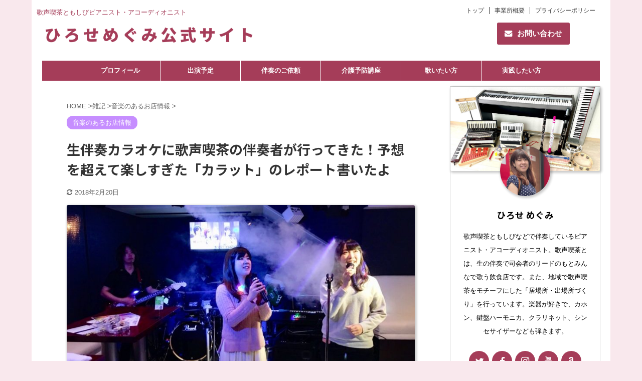

--- FILE ---
content_type: text/html; charset=UTF-8
request_url: https://utagoemeg.com/karat
body_size: 16184
content:
<!DOCTYPE html> <!--[if lt IE 7]><html class="ie6" lang="ja" prefix="og: http://ogp.me/ns#"> <![endif]--> <!--[if IE 7]><html class="i7" lang="ja" prefix="og: http://ogp.me/ns#"> <![endif]--> <!--[if IE 8]><html class="ie" lang="ja" prefix="og: http://ogp.me/ns#"> <![endif]--> <!--[if gt IE 8]><!--><html lang="ja" prefix="og: http://ogp.me/ns#" class="s-navi-right s-navi-search-overlay "> <!--<![endif]--><head prefix="og: http://ogp.me/ns# fb: http://ogp.me/ns/fb# article: http://ogp.me/ns/article#"><meta charset="UTF-8" ><meta name="viewport" content="width=device-width,initial-scale=1.0,user-scalable=no,viewport-fit=cover"><meta name="format-detection" content="telephone=no" ><link rel="alternate" type="application/rss+xml" title="ひろせめぐみ公式サイト RSS Feed" href="https://utagoemeg.com/feed" /><link rel="pingback" href="https://utagoemeg.com/xmlrpc.php" > <!--[if lt IE 9]> <script src="https://utagoemeg.com/wp-content/themes/affinger5/js/html5shiv.js"></script> <![endif]--><link type="text/css" media="all" href="https://utagoemeg.com/wp-content/cache/autoptimize/css/autoptimize_e314f6c3858ca31afffb4ae17b10fafb.css" rel="stylesheet" /><title>生伴奏カラオケに歌声喫茶の伴奏者が行ってきた！予想を超えて楽しすぎた「カラット」のレポート書いたよ - ひろせめぐみ公式サイト</title> <script type="text/javascript">var ajaxurl = 'https://utagoemeg.com/wp-admin/admin-ajax.php';</script> <meta name="description" content="中毒者続出との噂の「生伴奏で歌うカラオケ」が気になって仕方がないです！なぜかというと、私は新宿の「歌声喫茶ともしび」でピアノ伴奏をしているから。銀座にある「生バンドカラオケカラット」に思い切って行ってきました！はじめは勉強のためにいったのですが、予想以上に楽しかったので、そのレポートを書きました。"/><link rel="canonical" href="https://utagoemeg.com/karat" /><meta property="og:locale" content="ja_JP" /><meta property="og:type" content="article" /><meta property="og:title" content="生伴奏カラオケに歌声喫茶の伴奏者が行ってきた！予想を超えて楽しすぎた「カラット」のレポート書いたよ - ひろせめぐみ公式サイト" /><meta property="og:description" content="中毒者続出との噂の「生伴奏で歌うカラオケ」が気になって仕方がないです！なぜかというと、私は新宿の「歌声喫茶ともしび」でピアノ伴奏をしているから。銀座にある「生バンドカラオケカラット」に思い切って行ってきました！はじめは勉強のためにいったのですが、予想以上に楽しかったので、そのレポートを書きました。" /><meta property="og:url" content="https://utagoemeg.com/karat" /><meta property="og:site_name" content="ひろせめぐみ公式サイト" /><meta property="article:publisher" content="https://www.facebook.com/utagoemeg/" /><meta property="article:author" content="https://facebook.com/utagoemeg/" /><meta property="article:section" content="音楽のあるお店情報" /><meta property="article:published_time" content="2017-11-10T05:55:58+00:00" /><meta property="article:modified_time" content="2018-02-20T01:28:14+00:00" /><meta property="og:updated_time" content="2018-02-20T01:28:14+00:00" /><meta property="og:image" content="https://utagoemeg.com/wp-content/uploads/2017/11/thumbnail-1-e1510289910290.jpg" /><meta property="og:image:secure_url" content="https://utagoemeg.com/wp-content/uploads/2017/11/thumbnail-1-e1510289910290.jpg" /><meta property="og:image:width" content="800" /><meta property="og:image:height" content="512" /><meta property="og:image:alt" content="生伴奏カラオケカラット" /><meta name="twitter:card" content="summary" /><meta name="twitter:description" content="中毒者続出との噂の「生伴奏で歌うカラオケ」が気になって仕方がないです！なぜかというと、私は新宿の「歌声喫茶ともしび」でピアノ伴奏をしているから。銀座にある「生バンドカラオケカラット」に思い切って行ってきました！はじめは勉強のためにいったのですが、予想以上に楽しかったので、そのレポートを書きました。" /><meta name="twitter:title" content="生伴奏カラオケに歌声喫茶の伴奏者が行ってきた！予想を超えて楽しすぎた「カラット」のレポート書いたよ - ひろせめぐみ公式サイト" /><meta name="twitter:site" content="@megmeg0001" /><meta name="twitter:image" content="https://utagoemeg.com/wp-content/uploads/2017/11/thumbnail-1-e1510289910290.jpg" /><meta name="twitter:creator" content="@megmeg0001" /><link rel='dns-prefetch' href='//www.google.com' /><link rel='dns-prefetch' href='//ajax.googleapis.com' /><link rel='dns-prefetch' href='//s.w.org' />  <script type="text/javascript" data-cfasync="false">var mi_version         = '7.10.0';
	var mi_track_user      = true;
	var mi_no_track_reason = '';
	
	var disableStr = 'ga-disable-UA-85774649-3';

	/* Function to detect opted out users */
	function __gaTrackerIsOptedOut() {
		return document.cookie.indexOf(disableStr + '=true') > -1;
	}

	/* Disable tracking if the opt-out cookie exists. */
	if ( __gaTrackerIsOptedOut() ) {
		window[disableStr] = true;
	}

	/* Opt-out function */
	function __gaTrackerOptout() {
	  document.cookie = disableStr + '=true; expires=Thu, 31 Dec 2099 23:59:59 UTC; path=/';
	  window[disableStr] = true;
	}
	
	if ( mi_track_user ) {
		(function(i,s,o,g,r,a,m){i['GoogleAnalyticsObject']=r;i[r]=i[r]||function(){
			(i[r].q=i[r].q||[]).push(arguments)},i[r].l=1*new Date();a=s.createElement(o),
			m=s.getElementsByTagName(o)[0];a.async=1;a.src=g;m.parentNode.insertBefore(a,m)
		})(window,document,'script','//www.google-analytics.com/analytics.js','__gaTracker');

		__gaTracker('create', 'UA-85774649-3', 'auto');
		__gaTracker('set', 'forceSSL', true);
		__gaTracker('send','pageview');
	} else {
		console.log( "" );
		(function() {
			/* https://developers.google.com/analytics/devguides/collection/analyticsjs/ */
			var noopfn = function() {
				return null;
			};
			var noopnullfn = function() {
				return null;
			};
			var Tracker = function() {
				return null;
			};
			var p = Tracker.prototype;
			p.get = noopfn;
			p.set = noopfn;
			p.send = noopfn;
			var __gaTracker = function() {
				var len = arguments.length;
				if ( len === 0 ) {
					return;
				}
				var f = arguments[len-1];
				if ( typeof f !== 'object' || f === null || typeof f.hitCallback !== 'function' ) {
					console.log( 'Not running function __gaTracker(' + arguments[0] + " ....) because you are not being tracked. " + mi_no_track_reason );
					return;
				}
				try {
					f.hitCallback();
				} catch (ex) {

				}
			};
			__gaTracker.create = function() {
				return new Tracker();
			};
			__gaTracker.getByName = noopnullfn;
			__gaTracker.getAll = function() {
				return [];
			};
			__gaTracker.remove = noopfn;
			window['__gaTracker'] = __gaTracker;
					})();
		}</script>  <script type="text/javascript">window._wpemojiSettings = {"baseUrl":"https:\/\/s.w.org\/images\/core\/emoji\/12.0.0-1\/72x72\/","ext":".png","svgUrl":"https:\/\/s.w.org\/images\/core\/emoji\/12.0.0-1\/svg\/","svgExt":".svg","source":{"concatemoji":"https:\/\/utagoemeg.com\/wp-includes\/js\/wp-emoji-release.min.js?ver=5.2.2"}};
			!function(a,b,c){function d(a,b){var c=String.fromCharCode;l.clearRect(0,0,k.width,k.height),l.fillText(c.apply(this,a),0,0);var d=k.toDataURL();l.clearRect(0,0,k.width,k.height),l.fillText(c.apply(this,b),0,0);var e=k.toDataURL();return d===e}function e(a){var b;if(!l||!l.fillText)return!1;switch(l.textBaseline="top",l.font="600 32px Arial",a){case"flag":return!(b=d([55356,56826,55356,56819],[55356,56826,8203,55356,56819]))&&(b=d([55356,57332,56128,56423,56128,56418,56128,56421,56128,56430,56128,56423,56128,56447],[55356,57332,8203,56128,56423,8203,56128,56418,8203,56128,56421,8203,56128,56430,8203,56128,56423,8203,56128,56447]),!b);case"emoji":return b=d([55357,56424,55356,57342,8205,55358,56605,8205,55357,56424,55356,57340],[55357,56424,55356,57342,8203,55358,56605,8203,55357,56424,55356,57340]),!b}return!1}function f(a){var c=b.createElement("script");c.src=a,c.defer=c.type="text/javascript",b.getElementsByTagName("head")[0].appendChild(c)}var g,h,i,j,k=b.createElement("canvas"),l=k.getContext&&k.getContext("2d");for(j=Array("flag","emoji"),c.supports={everything:!0,everythingExceptFlag:!0},i=0;i<j.length;i++)c.supports[j[i]]=e(j[i]),c.supports.everything=c.supports.everything&&c.supports[j[i]],"flag"!==j[i]&&(c.supports.everythingExceptFlag=c.supports.everythingExceptFlag&&c.supports[j[i]]);c.supports.everythingExceptFlag=c.supports.everythingExceptFlag&&!c.supports.flag,c.DOMReady=!1,c.readyCallback=function(){c.DOMReady=!0},c.supports.everything||(h=function(){c.readyCallback()},b.addEventListener?(b.addEventListener("DOMContentLoaded",h,!1),a.addEventListener("load",h,!1)):(a.attachEvent("onload",h),b.attachEvent("onreadystatechange",function(){"complete"===b.readyState&&c.readyCallback()})),g=c.source||{},g.concatemoji?f(g.concatemoji):g.wpemoji&&g.twemoji&&(f(g.twemoji),f(g.wpemoji)))}(window,document,window._wpemojiSettings);</script> <link rel='stylesheet' id='st-kaiwa-style-css'  href='https://utagoemeg.com/wp-content/plugins/st-kaiwa/assets/css/style.php?ver=20180521' type='text/css' media='all' /><link rel='stylesheet' id='fonts-googleapis-notosansjp-css'  href='//fonts.googleapis.com/css?family=Noto+Sans+JP%3A400%2C700&#038;display=swap&#038;subset=japanese&#038;ver=5.2.2' type='text/css' media='all' /><link rel='stylesheet' id='single-css'  href='https://utagoemeg.com/wp-content/themes/affinger5/st-rankcss.php' type='text/css' media='all' /><link rel='stylesheet' id='st-themecss-css'  href='https://utagoemeg.com/wp-content/themes/affinger5/st-themecss-loader.php?ver=5.2.2' type='text/css' media='all' /> <script type='text/javascript'>var monsterinsights_frontend = {"js_events_tracking":"true","download_extensions":"doc,pdf,ppt,zip,xls,docx,pptx,xlsx","inbound_paths":"[]","home_url":"https:\/\/utagoemeg.com","hash_tracking":"false"};</script> <script type='text/javascript' src='//ajax.googleapis.com/ajax/libs/jquery/1.11.3/jquery.min.js?ver=1.11.3'></script> <link rel='https://api.w.org/' href='https://utagoemeg.com/wp-json/' /><link rel='shortlink' href='https://utagoemeg.com/?p=5237' /><link rel="alternate" type="application/json+oembed" href="https://utagoemeg.com/wp-json/oembed/1.0/embed?url=https%3A%2F%2Futagoemeg.com%2Fkarat" /><link rel="alternate" type="text/xml+oembed" href="https://utagoemeg.com/wp-json/oembed/1.0/embed?url=https%3A%2F%2Futagoemeg.com%2Fkarat&#038;format=xml" /> <script type="text/javascript" language="javascript">var vc_pid = "885054076";</script><script type="text/javascript" src="//aml.valuecommerce.com/vcdal.js" async></script><meta name="robots" content="index, follow" /><meta name="thumbnail" content="https://utagoemeg.com/wp-content/uploads/2017/11/thumbnail-1-e1510289910290.jpg"><link rel="canonical" href="https://utagoemeg.com/karat" /><link rel="icon" href="https://utagoemeg.com/wp-content/uploads/2017/06/cropped-base-e1498309683367-1-32x32.jpg" sizes="32x32" /><link rel="icon" href="https://utagoemeg.com/wp-content/uploads/2017/06/cropped-base-e1498309683367-1-192x192.jpg" sizes="192x192" /><link rel="apple-touch-icon-precomposed" href="https://utagoemeg.com/wp-content/uploads/2017/06/cropped-base-e1498309683367-1-180x180.jpg" /><meta name="msapplication-TileImage" content="https://utagoemeg.com/wp-content/uploads/2017/06/cropped-base-e1498309683367-1-270x270.jpg" /> <script>jQuery(function(){
		jQuery('.st-btn-open').click(function(){
			jQuery(this).next('.st-slidebox').stop(true, true).slideToggle();
			jQuery(this).addClass('st-btn-open-click');
		});
	});</script> <script>jQuery(function(){
  jQuery('#st-tab-menu li').on('click', function(){
    if(jQuery(this).not('active')){
      jQuery(this).addClass('active').siblings('li').removeClass('active');
      var index = jQuery('#st-tab-menu li').index(this);
      jQuery('#st-tab-box div').eq(index).addClass('active').siblings('div').removeClass('active');
    }
  });
});</script> <script>jQuery(function(){
		jQuery("#toc_container:not(:has(ul ul))").addClass("only-toc");
		jQuery(".st-ac-box ul:has(.cat-item)").each(function(){
			jQuery(this).addClass("st-ac-cat");
		});
	});</script> <script>jQuery(function(){
						jQuery('.st-star').parent('.rankh4').css('padding-bottom','5px'); // スターがある場合のランキング見出し調整
	});</script> </head><body class="post-template-default single single-post postid-5237 single-format-standard custom-background not-front-page" ><div id="st-ami"><div id="wrapper" class=""><div id="wrapper-in"><header id=""><div id="headbox-bg"><div id="headbox"><nav id="s-navi" class="pcnone" data-st-nav data-st-nav-type="normal"><dl class="acordion is-active" data-st-nav-primary><dt class="trigger"><p class="acordion_button"><span class="op op-menu has-text"><i class="fa st-svg-menu"></i></span></p><p class="acordion_extra_1"><a href="https://utagoemeg.com/contact"><span class="op-st"><i class="fa fa-envelope" aria-hidden="true"></i><span class="op-text">お問い合わせ</span></span></a></p></dt><dd class="acordion_tree"><div class="acordion_tree_content"><div class="st-ac-box"><div id="search-2" class="st-widgets-box ac-widgets-top widget_search"><div id="search" class="search-custom-d"><form method="get" id="searchform" action="https://utagoemeg.com/"> <label class="hidden" for="s"> </label> <input type="text" placeholder="" value="" name="s" id="s" /> <input type="submit" value="&#xf002;" class="fa" id="searchsubmit" /></form></div></div><div id="form2_widget-2" class="st-widgets-box ac-widgets-top widget_form2_widget"><a class="st-originallink" href="https://utagoemeg.com/"><div class="st-originalbtn"><div class="st-originalbtn-l"><span class="btnwebfont"><i class="fa fa-home" aria-hidden="true"></i></span></div><div class="st-originalbtn-r"><span class="originalbtn-bold">トップページへ</span></div></div> </a></div></div><div class="menu-%e3%82%b9%e3%83%9e%e3%83%9b%e7%94%a8%e3%82%b9%e3%83%a9%e3%82%a4%e3%83%89%e3%83%a1%e3%83%8b%e3%83%a5%e3%83%bc-container"><ul id="menu-%e3%82%b9%e3%83%9e%e3%83%9b%e7%94%a8%e3%82%b9%e3%83%a9%e3%82%a4%e3%83%89%e3%83%a1%e3%83%8b%e3%83%a5%e3%83%bc" class="menu"><li id="menu-item-15366" class="menu-item menu-item-type-post_type menu-item-object-page menu-item-15366"><a href="https://utagoemeg.com/about"><span class="menu-item-label"><span style="font-size: 115%;"><strong>プロフィール</strong></span></span></a></li><li id="menu-item-15438" class="menu-item menu-item-type-custom menu-item-object-custom menu-item-home menu-item-15438"><a href="https://utagoemeg.com/#plan"><span class="menu-item-label"><span style="font-size: 115%;"><strong>出演予定</strong></span></span></a></li><li id="menu-item-15368" class="menu-item menu-item-type-post_type menu-item-object-page menu-item-15368"><a href="https://utagoemeg.com/accompaniment"><span class="menu-item-label"><span style="font-size: 115%;"><strong>伴奏のご依頼</strong></span></span></a></li><li id="menu-item-15367" class="menu-item menu-item-type-post_type menu-item-object-page menu-item-15367"><a href="https://utagoemeg.com/yobou"><span class="menu-item-label"><span style="font-size: 115%;"><strong>介護予防講座</strong></span></span></a></li><li id="menu-item-15371" class="menu-item menu-item-type-post_type menu-item-object-page menu-item-15371"><a href="https://utagoemeg.com/want-to-sing"><span class="menu-item-label"><span style="font-size: 115%;"><strong>歌いたい方へ</strong></span></span></a></li><li id="menu-item-15369" class="menu-item menu-item-type-post_type menu-item-object-page menu-item-15369"><a href="https://utagoemeg.com/practice"><span class="menu-item-label"><span style="font-size: 115%;"><strong>実践したい方</strong></span></span></a></li><li id="menu-item-15370" class="menu-item menu-item-type-post_type menu-item-object-page menu-item-15370"><a href="https://utagoemeg.com/infomation"><span class="menu-item-label"><span style="font-size: 115%;"><strong>更新情報配信</strong></span></span></a></li><li id="menu-item-12846" class="menu-item menu-item-type-post_type menu-item-object-page menu-item-12846"><a href="https://utagoemeg.com/contact"><span class="menu-item-label"><span style="font-size: 115%;"><strong>お問い合わせ</strong></span></span></a></li></ul></div><div class="clear"></div><div class="st-ac-box st-ac-box-bottom"><div id="stnews_widget-3" class="st-widgets-box ac-widgets-bottom widget_stnews_widget"><div id="newsin"><div id="topnews-box" class="clearfix"><div class="rss-bar"><span class="news-ca"><i class="fa fa-rss-square"></i>&nbsp;お知らせ</span></div><div><dl><dt> <span>2024.11.24</span></dt><dd> <a href="https://utagoemeg.com/nakayamaend" title="ベルデ中山ホールでの「うたのわ」を2024年12月をもって終わりにします">ベルデ中山ホールでの「うたのわ」を2024年12月をもって終わりにします</a></dd></dl><dl><dt> <span>2023.10.24</span></dt><dd> <a href="https://utagoemeg.com/utanowa" title="「健康歌声サロン」の名称を「うたのわ」に変更し、内容も変更します">「健康歌声サロン」の名称を「うたのわ」に変更し、内容も変更します</a></dd></dl><dl><dt> <span>2022.01.14</span></dt><dd> <a href="https://utagoemeg.com/new-song-live" title="1/23(日)「#ともしび新歌集おひろめ配信」でピアノ伴奏します！（アーカイブ残るよ）">1/23(日)「#ともしび新歌集おひろめ配信」でピアノ伴奏します！（アーカイブ残るよ）</a></dd></dl></div></div></div></div></div></div></dd></dl></nav><div id="header-l"><div id="st-text-logo"><p class="descr sitenametop"> 歌声喫茶ともしびピアニスト・アコーディオニスト</p><p class="sitename"><a href="https://utagoemeg.com/"> <img class="sitename-bottom" alt="ひろせめぐみ公式サイト" src="https://utagoemeg.com/wp-content/uploads/2024/12/20241223053956.png" > </a></p></div></div><div id="header-r" class="smanone"><div class="footermenubox clearfix "><ul id="menu-%e3%83%95%e3%83%83%e3%82%bf%e3%83%bc%e3%83%a1%e3%83%8b%e3%83%a5%e3%83%bc" class="footermenust"><li id="menu-item-12830" class="menu-item menu-item-type-post_type menu-item-object-page menu-item-home menu-item-12830"><a href="https://utagoemeg.com/">トップ</a></li><li id="menu-item-1589" class="menu-item menu-item-type-post_type menu-item-object-page menu-item-1589"><a href="https://utagoemeg.com/office">事業所概要</a></li><li id="menu-item-1585" class="menu-item menu-item-type-post_type menu-item-object-page menu-item-1585"><a href="https://utagoemeg.com/privacy-policy">プライバシーポリシー</a></li></ul></div><div id="st_custom_html_widget-2" class="widget_text headbox widget_st_custom_html_widget"><div class="textwidget custom-html-widget"> <span class="st-mybtn st-mybtn-mini"><a  style="background:#a53d59;border-radius:3px;font-size:110%;font-weight:bold;color:#fff;" href="https://utagoemeg.com/contact"><i class="fa fa-envelope st-css-no" aria-hidden="true"></i>お問い合わせ</a></span></div></div></div></div></div><div id="gazou-wide"><div id="st-menubox"><div id="st-menuwide"><nav class="smanone clearfix"><ul id="menu-pc%e3%83%a1%e3%82%a4%e3%83%b3%e3%83%a1%e3%83%8b%e3%83%a5%e3%83%bc" class="menu"><li id="menu-item-15347" class="menu-item menu-item-type-post_type menu-item-object-page menu-item-15347"><a href="https://utagoemeg.com/about">プロフィール</a></li><li id="menu-item-15441" class="menu-item menu-item-type-custom menu-item-object-custom menu-item-home menu-item-15441"><a href="https://utagoemeg.com/#plan">出演予定</a></li><li id="menu-item-15351" class="menu-item menu-item-type-post_type menu-item-object-page menu-item-15351"><a href="https://utagoemeg.com/accompaniment">伴奏のご依頼</a></li><li id="menu-item-15345" class="menu-item menu-item-type-post_type menu-item-object-page menu-item-15345"><a href="https://utagoemeg.com/yobou">介護予防講座</a></li><li id="menu-item-15344" class="menu-item menu-item-type-post_type menu-item-object-page menu-item-15344"><a href="https://utagoemeg.com/want-to-sing">歌いたい方</a></li><li id="menu-item-15343" class="menu-item menu-item-type-post_type menu-item-object-page menu-item-15343"><a href="https://utagoemeg.com/practice">実践したい方</a></li></ul></nav></div></div></div></header><div id="content-w"><div id="st-header-post-under-box" class="st-header-post-no-data "
 style=""><div class="st-dark-cover"></div></div><div id="content" class="clearfix"><div id="contentInner"><main><article><div id="post-5237" class="st-post post-5237 post type-post status-publish format-standard has-post-thumbnail hentry category-live-house"><div
 id="breadcrumb"><ol itemscope itemtype="http://schema.org/BreadcrumbList"><li itemprop="itemListElement" itemscope itemtype="http://schema.org/ListItem"> <a href="https://utagoemeg.com" itemprop="item"> <span itemprop="name">HOME</span> </a> &gt;<meta itemprop="position" content="1"/></li><li itemprop="itemListElement" itemscope itemtype="http://schema.org/ListItem"> <a href="https://utagoemeg.com/category/life" itemprop="item"> <span
 itemprop="name">雑記</span> </a> &gt;<meta itemprop="position" content="2"/></li><li itemprop="itemListElement" itemscope itemtype="http://schema.org/ListItem"> <a href="https://utagoemeg.com/category/life/live-house" itemprop="item"> <span
 itemprop="name">音楽のあるお店情報</span> </a> &gt;<meta itemprop="position" content="3"/></li></ol></div><p class="st-catgroup"> <a href="https://utagoemeg.com/category/life/live-house" title="View all posts in 音楽のあるお店情報" rel="category tag"><span class="catname st-catid68">音楽のあるお店情報</span></a></p><h1 class="entry-title">生伴奏カラオケに歌声喫茶の伴奏者が行ってきた！予想を超えて楽しすぎた「カラット」のレポート書いたよ</h1><div class="blogbox "><p><span class="kdate"> <i class="fa fa-refresh"></i><time class="updated" datetime="2018-02-20T10:28:14+0900">2018年2月20日</time> </span></p></div><div class="mainbox"><div id="nocopy" ><div class=" st-eyecatch-under"> <img width="800" height="512" src="https://utagoemeg.com/wp-content/uploads/2017/11/thumbnail-1-e1510289910290.jpg" class="attachment-full size-full wp-post-image" alt="生伴奏カラオケカラット" srcset="https://utagoemeg.com/wp-content/uploads/2017/11/thumbnail-1-e1510289910290.jpg 800w, https://utagoemeg.com/wp-content/uploads/2017/11/thumbnail-1-e1510289910290-600x384.jpg 600w, https://utagoemeg.com/wp-content/uploads/2017/11/thumbnail-1-e1510289910290-768x492.jpg 768w" sizes="(max-width: 800px) 100vw, 800px" /></div><div id="custom_html-47" class="widget_text st-widgets-box pc-widgets-top widget_custom_html"><div class="textwidget custom-html-widget"><script async src="//pagead2.googlesyndication.com/pagead/js/adsbygoogle.js"></script>  <ins class="adsbygoogle"
 style="display:block"
 data-ad-client="ca-pub-4971629397725876"
 data-ad-slot="3676410734"
 data-ad-format="link"
 data-full-width-responsive="true"></ins> <script>(adsbygoogle = window.adsbygoogle || []).push({});</script> </div></div><div class="entry-content"><p>こんにちは！うたごえ伴奏ピアニスト・音楽療法士の ひろせめぐみ（<i class="fa fa-twitter fa-ao"></i> <a href="https://twitter.com/megmeg0001"; target="_blank">@megmeg0001</a>） です。</p><p>私は、生伴奏でみんなで歌うお店、新宿の「歌声喫茶ともしび」でピアノ伴奏の仕事をしています。</p><p>そんな私が気になって仕方がないお店がありました。中毒者続出との噂の「<strong>生伴奏で歌うカラオケ</strong>」です。</p><p>いくつかお店はあったのですが、銀座にある「生バンドカラオケカラット」に思い切って行ってきました！</p><p>そうしたら<strong>予想以上に楽しかった</strong>ので、今回はそのレポートを書きました。<br /> <span id="more-5237"></span></p> <script async src="//pagead2.googlesyndication.com/pagead/js/adsbygoogle.js"></script> <ins class="adsbygoogle"
 style="display:block; text-align:center;"
 data-ad-layout="in-article"
 data-ad-format="fluid"
 data-ad-client="ca-pub-4971629397725876"
 data-ad-slot="8097298327"></ins> <script>(adsbygoogle = window.adsbygoogle || []).push({});</script><div id="toc_container" class="toc_transparent no_bullets"><p class="toc_title">もくじ</p><ul class="toc_list"><li><a href="#i">生伴奏のカラオケがあるらしい！</a></li><li><a href="#i-2">生バンドカラオケ「カラット」に到着！</a></li><li><a href="#i-3">生バンドカラオケ「カラット」ここがすごいよ！</a></li><li><a href="#i-4">歌声喫茶との共通点・違うところ</a></li><li><a href="#i-5">生バンドカラオケ「カラット」の情報</a></li><li><a href="#i-6"> まとめ</a></li></ul></div><h2><span id="i">生伴奏のカラオケがあるらしい！</span></h2><p>「カラット」は、生の伴奏で歌うお店の情報を探していた時にインターネットで見つけたんです。</p><p>「いつか行きたいなー！」ってずっと思っていたんですよね。でも、一人で行くのはちょっとドキドキするなぁと思っていました。</p><p>そうしたら、学生の星野さんが「生伴奏で歌えるカラオケ」の話をたまたましていて、「一緒に行きましょう！」と私からお誘いしたのでした！</p><p><img alt="生バンドカラオケカラット" src="https://utagoemeg.com/wp-content/uploads/2017/11/slproImg_201711092242050.jpg" width="600" height="449" class="slproImg"></p><p>左が私、右が星野さんです。お店に行く前にお茶した時の写真です。</p><p>星野さんは、歌声喫茶について卒業論文を書いている学生さんです。若いのに、歌声喫茶の論文とは！その話もいろいろ聞けました。</p><p>さっそく、夜の銀座へ。ドキドキ。</p><p><img alt="生バンドカラオケカラット" src="https://utagoemeg.com/wp-content/uploads/2017/11/slproImg_201711092246370.jpg" width="600" height="449" class="slproImg"></p><p>到着しました！</p><p><img alt="生バンドカラオケカラット" src="https://utagoemeg.com/wp-content/uploads/2017/11/slproImg_201711092246371.jpg" width="400" height="533" class="slproImg"></p><p>この看板が目印です！</p><p><img alt="生バンドカラオケカラット" src="https://utagoemeg.com/wp-content/uploads/2017/11/slproImg_201711092246382.jpg" width="400" height="533" class="slproImg"></p><p>地下2階がお店です。</p><p><img alt="生バンドカラオケカラット" src="https://utagoemeg.com/wp-content/uploads/2017/11/slproImg_201711092246383.jpg" width="400" height="533" class="slproImg"></p> <script async src="//pagead2.googlesyndication.com/pagead/js/adsbygoogle.js"></script> <ins class="adsbygoogle"
 style="display:block; text-align:center;"
 data-ad-layout="in-article"
 data-ad-format="fluid"
 data-ad-client="ca-pub-4971629397725876"
 data-ad-slot="8097298327"></ins> <script>(adsbygoogle = window.adsbygoogle || []).push({});</script><h2><span id="i-2">生バンドカラオケ「カラット」に到着！</span></h2><p>お店についたら、すぐに席へ案内されました。</p><h3>お店についたら</h3><p>店内は50名程が入れる大きさです。</p><div class="st-mybox st-mybox-class" style="background:#ffffff;border-color:#e5e5e5;border-width:2px;border-radius:5px;margin: 0;"><div class="st-in-mybox">店内は写真撮影がNGでしたので、できるだけ言葉だけでイメージできるように書いていきますね！</div></div><p>お店のシステムの簡単な説明の後、普通のカラオケにもある「デンモク」という機械を渡されました。</p><p>曲の予約は、普通のカラオケと同じように行うそうです！歌詞も、普通のカラオケに表示される画面と同じもので歌います。</p><p>そして<strong>自分の番が来たらステージに出て歌いますよー！</strong></p><p>ステージは段差のないステージでしたので、出やすかったです。</p><h3>伴奏は？</h3><p>伴奏なのですが、カラオケの音源がバックに鳴っていて、それにかぶせてバンドメンバーが伴奏します。</p><p>これはじめは「生の楽器をかぶせるなんて意味ないんじゃないの？」って正直思っていたんですよ。</p><p>でも、その<strong>予想を裏切る素晴らしい伴奏でした</strong>。そして、伴奏者のみなさんはスーパープレイヤーでした。</p> <script async src="//pagead2.googlesyndication.com/pagead/js/adsbygoogle.js"></script> <ins class="adsbygoogle"
 style="display:block; text-align:center;"
 data-ad-layout="in-article"
 data-ad-format="fluid"
 data-ad-client="ca-pub-4971629397725876"
 data-ad-slot="8097298327"></ins> <script>(adsbygoogle = window.adsbygoogle || []).push({});</script><h2><span id="i-3">生バンドカラオケ「カラット」ここがすごいよ！</span></h2><p>ここからは、カラットの「すごい！」と思ったことを書いていきます。</p><h3>伴奏がすごい！</h3><p>前に書いたように、伴奏者のみなさん素晴らしかったです！</p><p>カラオケに入っている<strong>20万曲以上の曲を何でも合わせてしまいます</strong>。なんと、キーも自由自在！</p><p>「東京ブギウギ」も「銀座カンカン娘」も伴奏してくれます！（←私、こういう歌しか知らない。笑）</p><p>生楽器が入ると、<strong>楽器の音圧、そしてそのサウンドから生まれる空気の振動がすごいです！</strong></p><p>この日のバンド編成は、ギター・ドラム・ベースでしたが、生楽器独得の音圧は普通のカラオケでは経験できないですね。</p><p>そして、よくよく見たら<strong>後奏はカラオケ音源をストップさせて、みんなアドリブで合わせてた！</strong>もうそれが、毎回すごくカッコ良かったです。</p><p>自分が歌ってない時は、伴奏者ばっかり見てました(笑)</p><h3>歌が上手くなった気がする</h3><p>そんな素晴らしいプレイヤーの伴奏で歌うと、<strong>何だか自分の歌が上手くなった気がします</strong>。</p><p>「実際ちょっと上手くなったんじゃない？」と勘違いするレベル。</p><p>私も、うたごえ伴奏では「歌った方が、歌が上手くなったと感じる伴奏」を心がけているので、お客様の立場でリアルにそれを経験できたのは、自分の勉強にもなって良かったです。</p><h3>設備がすごい！</h3><p>この会場は設備がすごいです！</p><p>照明もいろんなバリエーションがあったし、白いけむりみたいなものがステージから出てきたり、<strong>しかけが凝っています</strong>。</p><p>基本的に写真NGですが、まだ他のお客様がいなかった時だけ写真を特別に撮らせてもらいました。</p><p>こんな感じです！</p><p><img src="https://utagoemeg.com/wp-content/uploads/2017/11/slproImg_201711092249180-600x450.jpg" alt="生バンドカラオケカラット" width="600" height="450" class="alignnone size-medium wp-image-5233" /></p><p>紅白に出場する歌手の気分だったよ！最初恥ずかしかったけど、だんだん気持ちよくなりました(笑)</p><h3>店員さんのチームワークがすごい！</h3><p>伴奏者も、照明を操作する店員さんも、タンバリンで盛り上げてくれた店員さんも、みなさんのチームワークは素晴らしかったです。超盛り上がる！</p><p><strong>カラオケにいってこんなにチヤホヤされたのは初めてです</strong>。</p><p>このお店は、店員さんのチームワークで成り立っていますね！</p><p>これは歌声喫茶にも応用できるし、私も歌声喫茶で伴奏じゃなくてフロアになる時は、お客様により楽しく過ごしていただけるよう、盛り上げたいと思いました。</p><h3>店員さんが気さく＆親切</h3><p>店員さんがみんな気さくで親切なんですよー！</p><p>やっぱり、こういうお店って初めて行く時はドキドキします。店員さんはそれを察して、丁寧にもてなしてくださいました。</p><p>初めての方には、最初にシステムの説明があるのですが、<strong>イラストや簡単なテキストが入ったパネルで説明してくれた</strong>ので、短時間でスッと頭に入りました。あのアイディアいいなぁ！</p><p>あと、女性の店員さんが可愛かったです(*´∇︎｀)</p><h2><span id="i-4">歌声喫茶との共通点・違うところ</span></h2><p>私自身「歌声喫茶の中の人」として、その視点から歌声喫茶との共通点・違うところをまとめてみました。</p><h3>歌声喫茶との共通点</h3><p>歌声喫茶との共通点ですが、伴奏の<strong>生の楽器のサウンドが気持ちいいです！</strong>ドラムがガンガン鳴らしてくれたときの空気の振動とか最高です。</p><p>また、仲間と行っても楽しめますが、ひとりで行っても全然大丈夫な雰囲気は同じです！店員さんがちゃんと案内してくれるので、さびしくならないです。</p><div class="st-kaiwa-box clearfix st-kaiwa st-kaiwa-12591 st-kaiwa-smile"><div class="st-kaiwa-face"> <img width="60" height="60" src="https://utagoemeg.com/wp-content/uploads/2017/06/base-e1498309683367.jpg" class="attachment-st_kaiwa_image size-st_kaiwa_image wp-post-image" alt="" srcset="https://utagoemeg.com/wp-content/uploads/2017/06/base-e1498309683367.jpg 512w, https://utagoemeg.com/wp-content/uploads/2017/06/base-e1498309683367-150x150.jpg 150w, https://utagoemeg.com/wp-content/uploads/2017/06/base-e1498309683367-300x300.jpg 300w" sizes="(max-width: 60px) 100vw, 60px" /><div class="st-kaiwa-face-name">めぐ</div></div><div class="st-kaiwa-area"><div class="st-kaiwa-hukidashi">お客様視点から「ひとりで行って寂しい思いしたら嫌だなー」って思った気持ちは、私も歌声喫茶で働く時には大事にしたいと思いました。</div></div></div><p>あとは、何故か他のお客様とも仲良くなるのも歌声喫茶との共通点。</p><p>そして一番の共通点は、みんな楽しそうに歌っていること！<strong>楽しそうに歌っている人を見ていると、こっちまで幸せな気持ちになります！</strong></p><h3>歌声喫茶と違うところ</h3><p>カラオケ音源にかぶせての伴奏なので、伴奏に合わせて歌う印象になるのは否めないです。</p><p><strong>歌声喫茶の伴奏は完全生伴奏</strong>なので、歌に合わせて伴奏できるのが一番の違いですね。</p><p>あと、カラオケなので他のお客様が多いと自分の曲はなかなか歌えないかもしれません。</p><p>これ書くと怒られるかもしれませんが、伴奏の迫力がすごいので自分の歌じゃなくても席で一緒にこっそり歌っていても大丈夫な雰囲気です。（←私、こっそりじゃなくてかなり歌ってました。笑）</p><p>いらしているお客様は30〜50代の方が多かった印象です。でもこれは何度も通ってみないとわからないですね。歌声喫茶よりお客様が若いのは確かです。</p><h2><span id="i-5">生バンドカラオケ「カラット」の情報</span></h2><p>今回行ったお店の情報です！<br /><div class="st-mybox st-mybox-class" style="background:#ffffff;border-color:#e5e5e5;border-width:2px;border-radius:5px;margin: 0;"><div class="st-in-mybox"><b>住所</b>：東京都中央区銀座７丁目５ 銀座7-5-10 第2一越ビルB2F</p><p><iframe src="https://www.google.com/maps/embed?pb=!1m18!1m12!1m3!1d3241.3115157650486!2d139.7588717005216!3d35.6693308300998!2m3!1f0!2f0!3f0!3m2!1i1024!2i768!4f13.1!3m3!1m2!1s0x60188be8c5eb6ed1%3A0xd7559b3620f7ae98!2z55Sf44OQ44Oz44OJ44Kr44Op44Kq44KxS2FyYXQ!5e0!3m2!1sja!2sjp!4v1510289528536" width="600" height="450" frameborder="0" style="border:0" allowfullscreen></iframe></div></div></p><div class="st-mybox st-mybox-class" style="background:#ffffff;border-color:#e5e5e5;border-width:2px;border-radius:5px;margin: 0;"><div class="st-in-mybox"><b>電話</b>：03-5537-3111</div></div><div class="st-mybox st-mybox-class" style="background:#ffffff;border-color:#e5e5e5;border-width:2px;border-radius:5px;margin: 0;"><div class="st-in-mybox"><b>営業時間</b>：20:00〜29:00</div></div><div class="st-mybox st-mybox-class" style="background:#ffffff;border-color:#e5e5e5;border-width:2px;border-radius:5px;margin: 0;"><div class="st-in-mybox"><b>定休日</b>：日曜日</div></div><div class="st-mybox st-mybox-class" style="background:#ffffff;border-color:#e5e5e5;border-width:2px;border-radius:5px;margin: 0;"><div class="st-in-mybox"><b>料金</b></p><p>【20:00-22:00】<br /> 男性：1時間1,500円、女性：1時間1,000円</p><p>【22:00-29:00】<br /> 男性：1時間2,000円、女性：1時間2,000円</p><p>※ワンオーダーの注文が必要です。<br /> ※別途サービス料12% 消費税8%がかかります。</div></div><div class="st-mybox st-mybox-class" style="background:#ffffff;border-color:#e5e5e5;border-width:2px;border-radius:5px;margin: 0;"><div class="st-in-mybox"><b>ホームページ</b>：<a href="http://bankaratokyo.jp/" target="_blank">生バンドカラオケカラット</a></div></div><h2><span id="i-6"> まとめ</span></h2><p>生バンドカラオケ「カラット」は勉強のつもりで行きましたが、予想以上に楽しめました！</p><p>歌好き・カラオケ好きの方は、ぜひ訪れてみてください。きっと新しい歌の世界が広がりますよ♪</p><p><i class="fa fa-chevron-circle-right fa-aka" aria-hidden="true"></i>&nbsp;<a href="http://bankaratokyo.jp/" target="_blank">生バンドカラオケカラット</a></p><p>また、この記事の中で何度も出てきた「<strong>歌声喫茶</strong>」（生の伴奏でみんなで歌うお店）も、とっても楽しいお店なので、ご興味のある方はこちらもどうぞいらしてくださいね！</p><p>私がピアノ伴奏している「歌声喫茶ともしび」の情報はこちらです。</p><p><i class="fa fa-chevron-circle-right fa-aka" aria-hidden="true"></i>&nbsp;<a href="http://www.tomoshibi.co.jp/sinjyuku/eigyo.html" target="_blank">歌声喫茶ともしび</a></p></div></div><div class="adbox"><div class="textwidget custom-html-widget"><script async src="//pagead2.googlesyndication.com/pagead/js/adsbygoogle.js"></script>  <ins class="adsbygoogle"
 style="display:inline-block;width:336px;height:280px"
 data-ad-client="ca-pub-4971629397725876"
 data-ad-slot="2631480896"></ins> <script>(adsbygoogle = window.adsbygoogle || []).push({});</script></div><div style="padding-top:10px;"><div class="textwidget custom-html-widget"><script async src="//pagead2.googlesyndication.com/pagead/js/adsbygoogle.js"></script>  <ins class="adsbygoogle"
 style="display:inline-block;width:336px;height:280px"
 data-ad-client="ca-pub-4971629397725876"
 data-ad-slot="2108914329"></ins> <script>(adsbygoogle = window.adsbygoogle || []).push({});</script></div></div></div></div><div class="sns "><ul class="clearfix"><li class="twitter"> <a rel="nofollow" onclick="window.open('//twitter.com/intent/tweet?url=https%3A%2F%2Futagoemeg.com%2Fkarat&text=%E7%94%9F%E4%BC%B4%E5%A5%8F%E3%82%AB%E3%83%A9%E3%82%AA%E3%82%B1%E3%81%AB%E6%AD%8C%E5%A3%B0%E5%96%AB%E8%8C%B6%E3%81%AE%E4%BC%B4%E5%A5%8F%E8%80%85%E3%81%8C%E8%A1%8C%E3%81%A3%E3%81%A6%E3%81%8D%E3%81%9F%EF%BC%81%E4%BA%88%E6%83%B3%E3%82%92%E8%B6%85%E3%81%88%E3%81%A6%E6%A5%BD%E3%81%97%E3%81%99%E3%81%8E%E3%81%9F%E3%80%8C%E3%82%AB%E3%83%A9%E3%83%83%E3%83%88%E3%80%8D%E3%81%AE%E3%83%AC%E3%83%9D%E3%83%BC%E3%83%88%E6%9B%B8%E3%81%84%E3%81%9F%E3%82%88&tw_p=tweetbutton', '', 'width=500,height=450'); return false;"><i class="fa fa-twitter"></i><span class="snstext smanone" >Twitter</span><span class="snstext pcnone" >Twitter</span></a></li><li class="facebook"> <a href="//www.facebook.com/sharer.php?src=bm&u=https%3A%2F%2Futagoemeg.com%2Fkarat&t=%E7%94%9F%E4%BC%B4%E5%A5%8F%E3%82%AB%E3%83%A9%E3%82%AA%E3%82%B1%E3%81%AB%E6%AD%8C%E5%A3%B0%E5%96%AB%E8%8C%B6%E3%81%AE%E4%BC%B4%E5%A5%8F%E8%80%85%E3%81%8C%E8%A1%8C%E3%81%A3%E3%81%A6%E3%81%8D%E3%81%9F%EF%BC%81%E4%BA%88%E6%83%B3%E3%82%92%E8%B6%85%E3%81%88%E3%81%A6%E6%A5%BD%E3%81%97%E3%81%99%E3%81%8E%E3%81%9F%E3%80%8C%E3%82%AB%E3%83%A9%E3%83%83%E3%83%88%E3%80%8D%E3%81%AE%E3%83%AC%E3%83%9D%E3%83%BC%E3%83%88%E6%9B%B8%E3%81%84%E3%81%9F%E3%82%88" target="_blank" rel="nofollow noopener"><i class="fa fa-facebook"></i><span class="snstext smanone" >Share</span> <span class="snstext pcnone" >Share</span></a></li><li class="pocket"> <a rel="nofollow" onclick="window.open('//getpocket.com/edit?url=https%3A%2F%2Futagoemeg.com%2Fkarat&title=%E7%94%9F%E4%BC%B4%E5%A5%8F%E3%82%AB%E3%83%A9%E3%82%AA%E3%82%B1%E3%81%AB%E6%AD%8C%E5%A3%B0%E5%96%AB%E8%8C%B6%E3%81%AE%E4%BC%B4%E5%A5%8F%E8%80%85%E3%81%8C%E8%A1%8C%E3%81%A3%E3%81%A6%E3%81%8D%E3%81%9F%EF%BC%81%E4%BA%88%E6%83%B3%E3%82%92%E8%B6%85%E3%81%88%E3%81%A6%E6%A5%BD%E3%81%97%E3%81%99%E3%81%8E%E3%81%9F%E3%80%8C%E3%82%AB%E3%83%A9%E3%83%83%E3%83%88%E3%80%8D%E3%81%AE%E3%83%AC%E3%83%9D%E3%83%BC%E3%83%88%E6%9B%B8%E3%81%84%E3%81%9F%E3%82%88', '', 'width=500,height=350'); return false;"><i class="fa fa-get-pocket"></i><span class="snstext smanone" >Pocket</span><span class="snstext pcnone" >Pocket</span></a></li><li class="hatebu"> <a href="//b.hatena.ne.jp/entry/https://utagoemeg.com/karat" class="hatena-bookmark-button" data-hatena-bookmark-layout="simple" title="生伴奏カラオケに歌声喫茶の伴奏者が行ってきた！予想を超えて楽しすぎた「カラット」のレポート書いたよ" rel="nofollow"><i class="fa st-svg-hateb"></i><span class="snstext smanone" >Hatena</span> <span class="snstext pcnone" >Hatena</span></a><script type="text/javascript" src="//b.st-hatena.com/js/bookmark_button.js" charset="utf-8" async="async"></script> </li><li class="line"> <a href="//line.me/R/msg/text/?%E7%94%9F%E4%BC%B4%E5%A5%8F%E3%82%AB%E3%83%A9%E3%82%AA%E3%82%B1%E3%81%AB%E6%AD%8C%E5%A3%B0%E5%96%AB%E8%8C%B6%E3%81%AE%E4%BC%B4%E5%A5%8F%E8%80%85%E3%81%8C%E8%A1%8C%E3%81%A3%E3%81%A6%E3%81%8D%E3%81%9F%EF%BC%81%E4%BA%88%E6%83%B3%E3%82%92%E8%B6%85%E3%81%88%E3%81%A6%E6%A5%BD%E3%81%97%E3%81%99%E3%81%8E%E3%81%9F%E3%80%8C%E3%82%AB%E3%83%A9%E3%83%83%E3%83%88%E3%80%8D%E3%81%AE%E3%83%AC%E3%83%9D%E3%83%BC%E3%83%88%E6%9B%B8%E3%81%84%E3%81%9F%E3%82%88%0Ahttps%3A%2F%2Futagoemeg.com%2Fkarat" target="_blank" rel="nofollow noopener"><i class="fa fa-comment" aria-hidden="true"></i><span class="snstext" >LINE</span></a></li><li class="share-copy"> <a href="#" rel="nofollow" data-st-copy-text="生伴奏カラオケに歌声喫茶の伴奏者が行ってきた！予想を超えて楽しすぎた「カラット」のレポート書いたよ / https://utagoemeg.com/karat"><i class="fa fa-clipboard"></i><span class="snstext" >コピーする</span></a></li></ul></div><div class="st-author-box"><ul id="st-tab-menu"><li class="active"><i class="fa fa-user st-css-no" aria-hidden="true"></i>この記事を書いた人</li></ul><div id="st-tab-box" class="clearfix"><div class="active"><dl><dt> <img src="https://utagoemeg.com/wp-content/uploads/2024/12/20241223035109-150x150.jpg" width="80" height="80" alt="ひろせ めぐみ" class="avatar avatar-80 wp-user-avatar wp-user-avatar-80 alignnone photo" /></dt><dd><p class="st-author-nickname">ひろせ めぐみ</p><p class="st-author-description">歌声喫茶ともしびなどで伴奏しているピアニスト・アコーディオニスト。歌声喫茶とは、生の伴奏で司会者のリードのもとみんなで歌う飲食店です。また、地域で歌声喫茶をモチーフにした「居場所・出場所づくり」を行っています。楽器が好きで、カホン、鍵盤ハーモニカ、クラリネット、シンセサイザーなども弾きます。</p><p class="st-author-sns"> <a rel="nofollow" class="st-author-twitter" href="https://twitter.com/megmeg0001"><i class="fa fa-twitter-square" aria-hidden="true"></i></a> <a rel="nofollow" class="st-author-facebook" href="https://facebook.com/utagoemeg/"><i class="fa fa-facebook-square" aria-hidden="true"></i></a> <a rel="nofollow" class="st-author-instagram" href="https://www.instagram.com/hirose.megumi1987/"><i class="fa fa-instagram" aria-hidden="true"></i></a> <a rel="nofollow" class="st-author-youtube" href="https://www.youtube.com/c/utagoemeg"><i class="fa fa-youtube" aria-hidden="true"></i></a></p></dd></dl></div></div></div><p class="tagst"> <i class="fa fa-folder-open-o" aria-hidden="true"></i>-<a href="https://utagoemeg.com/category/life/live-house" rel="category tag">音楽のあるお店情報</a><br/></p><aside><p class="author" style="display:none;"><a href="https://utagoemeg.com/author/user1" title="ひろせ めぐみ" class="vcard author"><span class="fn">author</span></a></p><h4 class="point"><span class="point-in">関連記事</span></h4><div class="p-navi clearfix"><dl><dt>PREV</dt><dd> <a href="https://utagoemeg.com/music-note">iPad Proに手書きの楽譜がスイスイ書ける！五線譜が常備されたPiascoreの便利機能を紹介するよ</a></dd><dt>NEXT</dt><dd> <a href="https://utagoemeg.com/event-plan">［ダウンロード可］300名の地域密着イベントを成功させた、7ヶ月の計画表を公開します！</a></dd></dl></div></aside></div></article></main></div><div id="side"><aside><div id="mybox"><div id="authorst_widget-2" class="ad widget_authorst_widget"><div class="st-author-box st-author-master"><div class="st-author-profile"><div class="st-author-profile-header-card"><img src="https://utagoemeg.com/wp-content/uploads/2024/12/20241223035328.jpg"></div><div class="st-author-profile-avatar"> <img src="https://utagoemeg.com/wp-content/uploads/2024/12/20241223035109-150x150.jpg" width="150" height="150" alt="ひろせ めぐみ" class="avatar avatar-150 wp-user-avatar wp-user-avatar-150 alignnone photo" /></div><div class="post st-author-profile-content"><p class="st-author-nickname">ひろせ めぐみ</p><p class="st-author-description">歌声喫茶ともしびなどで伴奏しているピアニスト・アコーディオニスト。歌声喫茶とは、生の伴奏で司会者のリードのもとみんなで歌う飲食店です。また、地域で歌声喫茶をモチーフにした「居場所・出場所づくり」を行っています。楽器が好きで、カホン、鍵盤ハーモニカ、クラリネット、シンセサイザーなども弾きます。</p><div class="sns"><ul class="profile-sns clearfix"><li class="twitter"><a rel="nofollow" href="https://twitter.com/megmeg0001" target="_blank"><i class="fa fa-twitter" aria-hidden="true"></i></a></li><li class="facebook"><a rel="nofollow" href="https://facebook.com/utagoemeg/" target="_blank"><i class="fa fa-facebook" aria-hidden="true"></i></a></li><li class="instagram"><a rel="nofollow" href="https://www.instagram.com/hirose.megumi1987/" target="_blank"><i class="fa fa-instagram" aria-hidden="true"></i></a></li><li class="author-youtube"><a rel="nofollow" href="https://www.youtube.com/c/utagoemeg" target="_blank"><i class="fa fa-youtube" aria-hidden="true"></i></a></li><li class="author-amazon"><a rel="nofollow" href="https://www.amazon.jp/hz/wishlist/ls/1XTXODLSTN0NF?ref_=wl_share" target="_blank"><i class="fa fa-amazon" aria-hidden="true"></i></a></li></ul></div><div class="rankstlink-r2"><p class="no-reflection"><a href="https://utagoemeg.com/about">くわしいプロフィール</a></p></div></div></div></div></div><div id="widget_sp_image-29" class="ad widget_sp_image"><a href="http://www.hirose-estate.com/" target="_blank" class="widget_sp_image-image-link"><img width="300" height="89" class="attachment-300x89 aligncenter" style="max-width: 100%;" src="https://utagoemeg.com/wp-content/uploads/2018/01/f98236e7021b9a3310157d91302073f0.jpg" /></a></div><div id="widget_sp_image-33" class="ad widget_sp_image"><a href="https://tomoshibi.co.jp/utagoekissa/" target="_self" class="widget_sp_image-image-link"><img width="720" height="342" class="attachment-full" style="max-width: 100%;" srcset="https://utagoemeg.com/wp-content/uploads/2025/01/20250102053259.jpg 720w, https://utagoemeg.com/wp-content/uploads/2025/01/20250102053259-600x285.jpg 600w" sizes="(max-width: 720px) 100vw, 720px" src="https://utagoemeg.com/wp-content/uploads/2025/01/20250102053259.jpg" /></a></div><div id="text-9" class="ad widget_text"><div class="textwidget"><p><center><script async src="//pagead2.googlesyndication.com/pagead/js/adsbygoogle.js"></script><br /> <br /> <ins class="adsbygoogle" style="display: inline-block; width: 300px; height: 600px;" data-ad-client="ca-pub-4971629397725876" data-ad-slot="7041499197"></ins><br /> <script>(adsbygoogle = window.adsbygoogle || []).push({});</script></center></p></div></div><div id="custom_html-31" class="widget_text ad widget_custom_html"><div class="textwidget custom-html-widget"><hr> <script async src="//pagead2.googlesyndication.com/pagead/js/adsbygoogle.js"></script> <ins class="adsbygoogle" style="display: block;" data-ad-format="autorelaxed" data-ad-client="ca-pub-4971629397725876" data-ad-slot="7793354376"></ins> <script>(adsbygoogle = window.adsbygoogle || []).push({});</script></div></div></div><div id="scrollad"></div></aside></div></div></div><footer><div id="footer"><div id="footer-in"><div class="footermenubox clearfix "><ul id="menu-%e3%83%95%e3%83%83%e3%82%bf%e3%83%bc%e3%83%a1%e3%83%8b%e3%83%a5%e3%83%bc-1" class="footermenust"><li class="menu-item menu-item-type-post_type menu-item-object-page menu-item-home menu-item-12830"><a href="https://utagoemeg.com/">トップ</a></li><li class="menu-item menu-item-type-post_type menu-item-object-page menu-item-1589"><a href="https://utagoemeg.com/office">事業所概要</a></li><li class="menu-item menu-item-type-post_type menu-item-object-page menu-item-1585"><a href="https://utagoemeg.com/privacy-policy">プライバシーポリシー</a></li></ul></div><div id="st-footer-logo-wrapper"><div id="st-text-logo"><h3 class="footerlogo"> <a href="https://utagoemeg.com/"> <img alt="ひろせめぐみ公式サイト" src="https://utagoemeg.com/wp-content/uploads/2024/12/20241223053956.png" > </a></h3><p class="footer-description"> <a href="https://utagoemeg.com/">歌声喫茶ともしびピアニスト・アコーディオニスト</a></p></div><div class="st-footer-tel"><div id="st_custom_html_widget-2" class="widget_text headbox widget_st_custom_html_widget"><div class="textwidget custom-html-widget"> <span class="st-mybtn st-mybtn-mini"><a  style="background:#a53d59;border-radius:3px;font-size:110%;font-weight:bold;color:#fff;" href="https://utagoemeg.com/contact"><i class="fa fa-envelope st-css-no" aria-hidden="true"></i>お問い合わせ</a></span></div></div></div></div></div></div></footer></div></div></div>  <script type="text/javascript">(function(add, cla){window['UserHeatTag']=cla;window[cla]=window[cla]||function(){(window[cla].q=window[cla].q||[]).push(arguments)},window[cla].l=1*new Date();var ul=document.createElement('script');var tag = document.getElementsByTagName('script')[0];ul.async=1;ul.src=add;tag.parentNode.insertBefore(ul,tag);})('//uh.nakanohito.jp/uhj2/uh.js', '_uhtracker');_uhtracker({id:'uhfVe9RqMI'});</script> <p class="copyr" data-copyr>&copy; 2026 ひろせめぐみ公式サイト  Powered by <a href="http://manualstinger.com/cr" rel="nofollow">AFFINGER5</a></p> <script type='text/javascript'>var wpcf7 = {"apiSettings":{"root":"https:\/\/utagoemeg.com\/wp-json\/contact-form-7\/v1","namespace":"contact-form-7\/v1"}};</script> <script type='text/javascript'>var tocplus = {"smooth_scroll":"1"};</script> <script type='text/javascript' src='https://www.google.com/recaptcha/api.js?render=6LeH0KwUAAAAAIDJX8URD1xkbcMKnVZnzVMFQQbY&#038;ver=3.0'></script> <script type='text/javascript'>var ST = {"ajax_url":"https:\/\/utagoemeg.com\/wp-admin\/admin-ajax.php","expand_accordion_menu":"","sidemenu_accordion":"","is_mobile":""};</script> <script type='text/javascript'>moment.locale( 'ja', {"months":["1\u6708","2\u6708","3\u6708","4\u6708","5\u6708","6\u6708","7\u6708","8\u6708","9\u6708","10\u6708","11\u6708","12\u6708"],"monthsShort":["1\u6708","2\u6708","3\u6708","4\u6708","5\u6708","6\u6708","7\u6708","8\u6708","9\u6708","10\u6708","11\u6708","12\u6708"],"weekdays":["\u65e5\u66dc\u65e5","\u6708\u66dc\u65e5","\u706b\u66dc\u65e5","\u6c34\u66dc\u65e5","\u6728\u66dc\u65e5","\u91d1\u66dc\u65e5","\u571f\u66dc\u65e5"],"weekdaysShort":["\u65e5","\u6708","\u706b","\u6c34","\u6728","\u91d1","\u571f"],"week":{"dow":1},"longDateFormat":{"LT":"H:i","LTS":null,"L":null,"LL":"Y\u5e74n\u6708j\u65e5","LLL":"Y\u5e74n\u6708j\u65e5 g:i A","LLLL":null}} );</script> <script>(function (window, document, $, undefined) {
			'use strict';

			$(function () {
				var s = $('[data-copyr]'), t = $('#footer-in');
				
				s.length && t.length && t.append(s);
			});
		}(window, window.document, jQuery));</script><script type="text/javascript">( function( grecaptcha, sitekey, actions ) {

	var wpcf7recaptcha = {

		execute: function( action ) {
			grecaptcha.execute(
				sitekey,
				{ action: action }
			).then( function( token ) {
				var forms = document.getElementsByTagName( 'form' );

				for ( var i = 0; i < forms.length; i++ ) {
					var fields = forms[ i ].getElementsByTagName( 'input' );

					for ( var j = 0; j < fields.length; j++ ) {
						var field = fields[ j ];

						if ( 'g-recaptcha-response' === field.getAttribute( 'name' ) ) {
							field.setAttribute( 'value', token );
							break;
						}
					}
				}
			} );
		},

		executeOnHomepage: function() {
			wpcf7recaptcha.execute( actions[ 'homepage' ] );
		},

		executeOnContactform: function() {
			wpcf7recaptcha.execute( actions[ 'contactform' ] );
		},

	};

	grecaptcha.ready(
		wpcf7recaptcha.executeOnHomepage
	);

	document.addEventListener( 'change',
		wpcf7recaptcha.executeOnContactform, false
	);

	document.addEventListener( 'wpcf7submit',
		wpcf7recaptcha.executeOnHomepage, false
	);

} )(
	grecaptcha,
	'6LeH0KwUAAAAAIDJX8URD1xkbcMKnVZnzVMFQQbY',
	{"homepage":"homepage","contactform":"contactform"}
);</script> <div id="page-top"><a href="#wrapper" class="fa fa-angle-up"></a></div> <script type="text/javascript" defer src="https://utagoemeg.com/wp-content/cache/autoptimize/js/autoptimize_91aa3d52056794ec4b8e788f722fb59c.js"></script></body></html>

--- FILE ---
content_type: text/html; charset=utf-8
request_url: https://www.google.com/recaptcha/api2/anchor?ar=1&k=6LeH0KwUAAAAAIDJX8URD1xkbcMKnVZnzVMFQQbY&co=aHR0cHM6Ly91dGFnb2VtZWcuY29tOjQ0Mw..&hl=en&v=PoyoqOPhxBO7pBk68S4YbpHZ&size=invisible&anchor-ms=20000&execute-ms=30000&cb=b4v6ph5sj8pd
body_size: 48820
content:
<!DOCTYPE HTML><html dir="ltr" lang="en"><head><meta http-equiv="Content-Type" content="text/html; charset=UTF-8">
<meta http-equiv="X-UA-Compatible" content="IE=edge">
<title>reCAPTCHA</title>
<style type="text/css">
/* cyrillic-ext */
@font-face {
  font-family: 'Roboto';
  font-style: normal;
  font-weight: 400;
  font-stretch: 100%;
  src: url(//fonts.gstatic.com/s/roboto/v48/KFO7CnqEu92Fr1ME7kSn66aGLdTylUAMa3GUBHMdazTgWw.woff2) format('woff2');
  unicode-range: U+0460-052F, U+1C80-1C8A, U+20B4, U+2DE0-2DFF, U+A640-A69F, U+FE2E-FE2F;
}
/* cyrillic */
@font-face {
  font-family: 'Roboto';
  font-style: normal;
  font-weight: 400;
  font-stretch: 100%;
  src: url(//fonts.gstatic.com/s/roboto/v48/KFO7CnqEu92Fr1ME7kSn66aGLdTylUAMa3iUBHMdazTgWw.woff2) format('woff2');
  unicode-range: U+0301, U+0400-045F, U+0490-0491, U+04B0-04B1, U+2116;
}
/* greek-ext */
@font-face {
  font-family: 'Roboto';
  font-style: normal;
  font-weight: 400;
  font-stretch: 100%;
  src: url(//fonts.gstatic.com/s/roboto/v48/KFO7CnqEu92Fr1ME7kSn66aGLdTylUAMa3CUBHMdazTgWw.woff2) format('woff2');
  unicode-range: U+1F00-1FFF;
}
/* greek */
@font-face {
  font-family: 'Roboto';
  font-style: normal;
  font-weight: 400;
  font-stretch: 100%;
  src: url(//fonts.gstatic.com/s/roboto/v48/KFO7CnqEu92Fr1ME7kSn66aGLdTylUAMa3-UBHMdazTgWw.woff2) format('woff2');
  unicode-range: U+0370-0377, U+037A-037F, U+0384-038A, U+038C, U+038E-03A1, U+03A3-03FF;
}
/* math */
@font-face {
  font-family: 'Roboto';
  font-style: normal;
  font-weight: 400;
  font-stretch: 100%;
  src: url(//fonts.gstatic.com/s/roboto/v48/KFO7CnqEu92Fr1ME7kSn66aGLdTylUAMawCUBHMdazTgWw.woff2) format('woff2');
  unicode-range: U+0302-0303, U+0305, U+0307-0308, U+0310, U+0312, U+0315, U+031A, U+0326-0327, U+032C, U+032F-0330, U+0332-0333, U+0338, U+033A, U+0346, U+034D, U+0391-03A1, U+03A3-03A9, U+03B1-03C9, U+03D1, U+03D5-03D6, U+03F0-03F1, U+03F4-03F5, U+2016-2017, U+2034-2038, U+203C, U+2040, U+2043, U+2047, U+2050, U+2057, U+205F, U+2070-2071, U+2074-208E, U+2090-209C, U+20D0-20DC, U+20E1, U+20E5-20EF, U+2100-2112, U+2114-2115, U+2117-2121, U+2123-214F, U+2190, U+2192, U+2194-21AE, U+21B0-21E5, U+21F1-21F2, U+21F4-2211, U+2213-2214, U+2216-22FF, U+2308-230B, U+2310, U+2319, U+231C-2321, U+2336-237A, U+237C, U+2395, U+239B-23B7, U+23D0, U+23DC-23E1, U+2474-2475, U+25AF, U+25B3, U+25B7, U+25BD, U+25C1, U+25CA, U+25CC, U+25FB, U+266D-266F, U+27C0-27FF, U+2900-2AFF, U+2B0E-2B11, U+2B30-2B4C, U+2BFE, U+3030, U+FF5B, U+FF5D, U+1D400-1D7FF, U+1EE00-1EEFF;
}
/* symbols */
@font-face {
  font-family: 'Roboto';
  font-style: normal;
  font-weight: 400;
  font-stretch: 100%;
  src: url(//fonts.gstatic.com/s/roboto/v48/KFO7CnqEu92Fr1ME7kSn66aGLdTylUAMaxKUBHMdazTgWw.woff2) format('woff2');
  unicode-range: U+0001-000C, U+000E-001F, U+007F-009F, U+20DD-20E0, U+20E2-20E4, U+2150-218F, U+2190, U+2192, U+2194-2199, U+21AF, U+21E6-21F0, U+21F3, U+2218-2219, U+2299, U+22C4-22C6, U+2300-243F, U+2440-244A, U+2460-24FF, U+25A0-27BF, U+2800-28FF, U+2921-2922, U+2981, U+29BF, U+29EB, U+2B00-2BFF, U+4DC0-4DFF, U+FFF9-FFFB, U+10140-1018E, U+10190-1019C, U+101A0, U+101D0-101FD, U+102E0-102FB, U+10E60-10E7E, U+1D2C0-1D2D3, U+1D2E0-1D37F, U+1F000-1F0FF, U+1F100-1F1AD, U+1F1E6-1F1FF, U+1F30D-1F30F, U+1F315, U+1F31C, U+1F31E, U+1F320-1F32C, U+1F336, U+1F378, U+1F37D, U+1F382, U+1F393-1F39F, U+1F3A7-1F3A8, U+1F3AC-1F3AF, U+1F3C2, U+1F3C4-1F3C6, U+1F3CA-1F3CE, U+1F3D4-1F3E0, U+1F3ED, U+1F3F1-1F3F3, U+1F3F5-1F3F7, U+1F408, U+1F415, U+1F41F, U+1F426, U+1F43F, U+1F441-1F442, U+1F444, U+1F446-1F449, U+1F44C-1F44E, U+1F453, U+1F46A, U+1F47D, U+1F4A3, U+1F4B0, U+1F4B3, U+1F4B9, U+1F4BB, U+1F4BF, U+1F4C8-1F4CB, U+1F4D6, U+1F4DA, U+1F4DF, U+1F4E3-1F4E6, U+1F4EA-1F4ED, U+1F4F7, U+1F4F9-1F4FB, U+1F4FD-1F4FE, U+1F503, U+1F507-1F50B, U+1F50D, U+1F512-1F513, U+1F53E-1F54A, U+1F54F-1F5FA, U+1F610, U+1F650-1F67F, U+1F687, U+1F68D, U+1F691, U+1F694, U+1F698, U+1F6AD, U+1F6B2, U+1F6B9-1F6BA, U+1F6BC, U+1F6C6-1F6CF, U+1F6D3-1F6D7, U+1F6E0-1F6EA, U+1F6F0-1F6F3, U+1F6F7-1F6FC, U+1F700-1F7FF, U+1F800-1F80B, U+1F810-1F847, U+1F850-1F859, U+1F860-1F887, U+1F890-1F8AD, U+1F8B0-1F8BB, U+1F8C0-1F8C1, U+1F900-1F90B, U+1F93B, U+1F946, U+1F984, U+1F996, U+1F9E9, U+1FA00-1FA6F, U+1FA70-1FA7C, U+1FA80-1FA89, U+1FA8F-1FAC6, U+1FACE-1FADC, U+1FADF-1FAE9, U+1FAF0-1FAF8, U+1FB00-1FBFF;
}
/* vietnamese */
@font-face {
  font-family: 'Roboto';
  font-style: normal;
  font-weight: 400;
  font-stretch: 100%;
  src: url(//fonts.gstatic.com/s/roboto/v48/KFO7CnqEu92Fr1ME7kSn66aGLdTylUAMa3OUBHMdazTgWw.woff2) format('woff2');
  unicode-range: U+0102-0103, U+0110-0111, U+0128-0129, U+0168-0169, U+01A0-01A1, U+01AF-01B0, U+0300-0301, U+0303-0304, U+0308-0309, U+0323, U+0329, U+1EA0-1EF9, U+20AB;
}
/* latin-ext */
@font-face {
  font-family: 'Roboto';
  font-style: normal;
  font-weight: 400;
  font-stretch: 100%;
  src: url(//fonts.gstatic.com/s/roboto/v48/KFO7CnqEu92Fr1ME7kSn66aGLdTylUAMa3KUBHMdazTgWw.woff2) format('woff2');
  unicode-range: U+0100-02BA, U+02BD-02C5, U+02C7-02CC, U+02CE-02D7, U+02DD-02FF, U+0304, U+0308, U+0329, U+1D00-1DBF, U+1E00-1E9F, U+1EF2-1EFF, U+2020, U+20A0-20AB, U+20AD-20C0, U+2113, U+2C60-2C7F, U+A720-A7FF;
}
/* latin */
@font-face {
  font-family: 'Roboto';
  font-style: normal;
  font-weight: 400;
  font-stretch: 100%;
  src: url(//fonts.gstatic.com/s/roboto/v48/KFO7CnqEu92Fr1ME7kSn66aGLdTylUAMa3yUBHMdazQ.woff2) format('woff2');
  unicode-range: U+0000-00FF, U+0131, U+0152-0153, U+02BB-02BC, U+02C6, U+02DA, U+02DC, U+0304, U+0308, U+0329, U+2000-206F, U+20AC, U+2122, U+2191, U+2193, U+2212, U+2215, U+FEFF, U+FFFD;
}
/* cyrillic-ext */
@font-face {
  font-family: 'Roboto';
  font-style: normal;
  font-weight: 500;
  font-stretch: 100%;
  src: url(//fonts.gstatic.com/s/roboto/v48/KFO7CnqEu92Fr1ME7kSn66aGLdTylUAMa3GUBHMdazTgWw.woff2) format('woff2');
  unicode-range: U+0460-052F, U+1C80-1C8A, U+20B4, U+2DE0-2DFF, U+A640-A69F, U+FE2E-FE2F;
}
/* cyrillic */
@font-face {
  font-family: 'Roboto';
  font-style: normal;
  font-weight: 500;
  font-stretch: 100%;
  src: url(//fonts.gstatic.com/s/roboto/v48/KFO7CnqEu92Fr1ME7kSn66aGLdTylUAMa3iUBHMdazTgWw.woff2) format('woff2');
  unicode-range: U+0301, U+0400-045F, U+0490-0491, U+04B0-04B1, U+2116;
}
/* greek-ext */
@font-face {
  font-family: 'Roboto';
  font-style: normal;
  font-weight: 500;
  font-stretch: 100%;
  src: url(//fonts.gstatic.com/s/roboto/v48/KFO7CnqEu92Fr1ME7kSn66aGLdTylUAMa3CUBHMdazTgWw.woff2) format('woff2');
  unicode-range: U+1F00-1FFF;
}
/* greek */
@font-face {
  font-family: 'Roboto';
  font-style: normal;
  font-weight: 500;
  font-stretch: 100%;
  src: url(//fonts.gstatic.com/s/roboto/v48/KFO7CnqEu92Fr1ME7kSn66aGLdTylUAMa3-UBHMdazTgWw.woff2) format('woff2');
  unicode-range: U+0370-0377, U+037A-037F, U+0384-038A, U+038C, U+038E-03A1, U+03A3-03FF;
}
/* math */
@font-face {
  font-family: 'Roboto';
  font-style: normal;
  font-weight: 500;
  font-stretch: 100%;
  src: url(//fonts.gstatic.com/s/roboto/v48/KFO7CnqEu92Fr1ME7kSn66aGLdTylUAMawCUBHMdazTgWw.woff2) format('woff2');
  unicode-range: U+0302-0303, U+0305, U+0307-0308, U+0310, U+0312, U+0315, U+031A, U+0326-0327, U+032C, U+032F-0330, U+0332-0333, U+0338, U+033A, U+0346, U+034D, U+0391-03A1, U+03A3-03A9, U+03B1-03C9, U+03D1, U+03D5-03D6, U+03F0-03F1, U+03F4-03F5, U+2016-2017, U+2034-2038, U+203C, U+2040, U+2043, U+2047, U+2050, U+2057, U+205F, U+2070-2071, U+2074-208E, U+2090-209C, U+20D0-20DC, U+20E1, U+20E5-20EF, U+2100-2112, U+2114-2115, U+2117-2121, U+2123-214F, U+2190, U+2192, U+2194-21AE, U+21B0-21E5, U+21F1-21F2, U+21F4-2211, U+2213-2214, U+2216-22FF, U+2308-230B, U+2310, U+2319, U+231C-2321, U+2336-237A, U+237C, U+2395, U+239B-23B7, U+23D0, U+23DC-23E1, U+2474-2475, U+25AF, U+25B3, U+25B7, U+25BD, U+25C1, U+25CA, U+25CC, U+25FB, U+266D-266F, U+27C0-27FF, U+2900-2AFF, U+2B0E-2B11, U+2B30-2B4C, U+2BFE, U+3030, U+FF5B, U+FF5D, U+1D400-1D7FF, U+1EE00-1EEFF;
}
/* symbols */
@font-face {
  font-family: 'Roboto';
  font-style: normal;
  font-weight: 500;
  font-stretch: 100%;
  src: url(//fonts.gstatic.com/s/roboto/v48/KFO7CnqEu92Fr1ME7kSn66aGLdTylUAMaxKUBHMdazTgWw.woff2) format('woff2');
  unicode-range: U+0001-000C, U+000E-001F, U+007F-009F, U+20DD-20E0, U+20E2-20E4, U+2150-218F, U+2190, U+2192, U+2194-2199, U+21AF, U+21E6-21F0, U+21F3, U+2218-2219, U+2299, U+22C4-22C6, U+2300-243F, U+2440-244A, U+2460-24FF, U+25A0-27BF, U+2800-28FF, U+2921-2922, U+2981, U+29BF, U+29EB, U+2B00-2BFF, U+4DC0-4DFF, U+FFF9-FFFB, U+10140-1018E, U+10190-1019C, U+101A0, U+101D0-101FD, U+102E0-102FB, U+10E60-10E7E, U+1D2C0-1D2D3, U+1D2E0-1D37F, U+1F000-1F0FF, U+1F100-1F1AD, U+1F1E6-1F1FF, U+1F30D-1F30F, U+1F315, U+1F31C, U+1F31E, U+1F320-1F32C, U+1F336, U+1F378, U+1F37D, U+1F382, U+1F393-1F39F, U+1F3A7-1F3A8, U+1F3AC-1F3AF, U+1F3C2, U+1F3C4-1F3C6, U+1F3CA-1F3CE, U+1F3D4-1F3E0, U+1F3ED, U+1F3F1-1F3F3, U+1F3F5-1F3F7, U+1F408, U+1F415, U+1F41F, U+1F426, U+1F43F, U+1F441-1F442, U+1F444, U+1F446-1F449, U+1F44C-1F44E, U+1F453, U+1F46A, U+1F47D, U+1F4A3, U+1F4B0, U+1F4B3, U+1F4B9, U+1F4BB, U+1F4BF, U+1F4C8-1F4CB, U+1F4D6, U+1F4DA, U+1F4DF, U+1F4E3-1F4E6, U+1F4EA-1F4ED, U+1F4F7, U+1F4F9-1F4FB, U+1F4FD-1F4FE, U+1F503, U+1F507-1F50B, U+1F50D, U+1F512-1F513, U+1F53E-1F54A, U+1F54F-1F5FA, U+1F610, U+1F650-1F67F, U+1F687, U+1F68D, U+1F691, U+1F694, U+1F698, U+1F6AD, U+1F6B2, U+1F6B9-1F6BA, U+1F6BC, U+1F6C6-1F6CF, U+1F6D3-1F6D7, U+1F6E0-1F6EA, U+1F6F0-1F6F3, U+1F6F7-1F6FC, U+1F700-1F7FF, U+1F800-1F80B, U+1F810-1F847, U+1F850-1F859, U+1F860-1F887, U+1F890-1F8AD, U+1F8B0-1F8BB, U+1F8C0-1F8C1, U+1F900-1F90B, U+1F93B, U+1F946, U+1F984, U+1F996, U+1F9E9, U+1FA00-1FA6F, U+1FA70-1FA7C, U+1FA80-1FA89, U+1FA8F-1FAC6, U+1FACE-1FADC, U+1FADF-1FAE9, U+1FAF0-1FAF8, U+1FB00-1FBFF;
}
/* vietnamese */
@font-face {
  font-family: 'Roboto';
  font-style: normal;
  font-weight: 500;
  font-stretch: 100%;
  src: url(//fonts.gstatic.com/s/roboto/v48/KFO7CnqEu92Fr1ME7kSn66aGLdTylUAMa3OUBHMdazTgWw.woff2) format('woff2');
  unicode-range: U+0102-0103, U+0110-0111, U+0128-0129, U+0168-0169, U+01A0-01A1, U+01AF-01B0, U+0300-0301, U+0303-0304, U+0308-0309, U+0323, U+0329, U+1EA0-1EF9, U+20AB;
}
/* latin-ext */
@font-face {
  font-family: 'Roboto';
  font-style: normal;
  font-weight: 500;
  font-stretch: 100%;
  src: url(//fonts.gstatic.com/s/roboto/v48/KFO7CnqEu92Fr1ME7kSn66aGLdTylUAMa3KUBHMdazTgWw.woff2) format('woff2');
  unicode-range: U+0100-02BA, U+02BD-02C5, U+02C7-02CC, U+02CE-02D7, U+02DD-02FF, U+0304, U+0308, U+0329, U+1D00-1DBF, U+1E00-1E9F, U+1EF2-1EFF, U+2020, U+20A0-20AB, U+20AD-20C0, U+2113, U+2C60-2C7F, U+A720-A7FF;
}
/* latin */
@font-face {
  font-family: 'Roboto';
  font-style: normal;
  font-weight: 500;
  font-stretch: 100%;
  src: url(//fonts.gstatic.com/s/roboto/v48/KFO7CnqEu92Fr1ME7kSn66aGLdTylUAMa3yUBHMdazQ.woff2) format('woff2');
  unicode-range: U+0000-00FF, U+0131, U+0152-0153, U+02BB-02BC, U+02C6, U+02DA, U+02DC, U+0304, U+0308, U+0329, U+2000-206F, U+20AC, U+2122, U+2191, U+2193, U+2212, U+2215, U+FEFF, U+FFFD;
}
/* cyrillic-ext */
@font-face {
  font-family: 'Roboto';
  font-style: normal;
  font-weight: 900;
  font-stretch: 100%;
  src: url(//fonts.gstatic.com/s/roboto/v48/KFO7CnqEu92Fr1ME7kSn66aGLdTylUAMa3GUBHMdazTgWw.woff2) format('woff2');
  unicode-range: U+0460-052F, U+1C80-1C8A, U+20B4, U+2DE0-2DFF, U+A640-A69F, U+FE2E-FE2F;
}
/* cyrillic */
@font-face {
  font-family: 'Roboto';
  font-style: normal;
  font-weight: 900;
  font-stretch: 100%;
  src: url(//fonts.gstatic.com/s/roboto/v48/KFO7CnqEu92Fr1ME7kSn66aGLdTylUAMa3iUBHMdazTgWw.woff2) format('woff2');
  unicode-range: U+0301, U+0400-045F, U+0490-0491, U+04B0-04B1, U+2116;
}
/* greek-ext */
@font-face {
  font-family: 'Roboto';
  font-style: normal;
  font-weight: 900;
  font-stretch: 100%;
  src: url(//fonts.gstatic.com/s/roboto/v48/KFO7CnqEu92Fr1ME7kSn66aGLdTylUAMa3CUBHMdazTgWw.woff2) format('woff2');
  unicode-range: U+1F00-1FFF;
}
/* greek */
@font-face {
  font-family: 'Roboto';
  font-style: normal;
  font-weight: 900;
  font-stretch: 100%;
  src: url(//fonts.gstatic.com/s/roboto/v48/KFO7CnqEu92Fr1ME7kSn66aGLdTylUAMa3-UBHMdazTgWw.woff2) format('woff2');
  unicode-range: U+0370-0377, U+037A-037F, U+0384-038A, U+038C, U+038E-03A1, U+03A3-03FF;
}
/* math */
@font-face {
  font-family: 'Roboto';
  font-style: normal;
  font-weight: 900;
  font-stretch: 100%;
  src: url(//fonts.gstatic.com/s/roboto/v48/KFO7CnqEu92Fr1ME7kSn66aGLdTylUAMawCUBHMdazTgWw.woff2) format('woff2');
  unicode-range: U+0302-0303, U+0305, U+0307-0308, U+0310, U+0312, U+0315, U+031A, U+0326-0327, U+032C, U+032F-0330, U+0332-0333, U+0338, U+033A, U+0346, U+034D, U+0391-03A1, U+03A3-03A9, U+03B1-03C9, U+03D1, U+03D5-03D6, U+03F0-03F1, U+03F4-03F5, U+2016-2017, U+2034-2038, U+203C, U+2040, U+2043, U+2047, U+2050, U+2057, U+205F, U+2070-2071, U+2074-208E, U+2090-209C, U+20D0-20DC, U+20E1, U+20E5-20EF, U+2100-2112, U+2114-2115, U+2117-2121, U+2123-214F, U+2190, U+2192, U+2194-21AE, U+21B0-21E5, U+21F1-21F2, U+21F4-2211, U+2213-2214, U+2216-22FF, U+2308-230B, U+2310, U+2319, U+231C-2321, U+2336-237A, U+237C, U+2395, U+239B-23B7, U+23D0, U+23DC-23E1, U+2474-2475, U+25AF, U+25B3, U+25B7, U+25BD, U+25C1, U+25CA, U+25CC, U+25FB, U+266D-266F, U+27C0-27FF, U+2900-2AFF, U+2B0E-2B11, U+2B30-2B4C, U+2BFE, U+3030, U+FF5B, U+FF5D, U+1D400-1D7FF, U+1EE00-1EEFF;
}
/* symbols */
@font-face {
  font-family: 'Roboto';
  font-style: normal;
  font-weight: 900;
  font-stretch: 100%;
  src: url(//fonts.gstatic.com/s/roboto/v48/KFO7CnqEu92Fr1ME7kSn66aGLdTylUAMaxKUBHMdazTgWw.woff2) format('woff2');
  unicode-range: U+0001-000C, U+000E-001F, U+007F-009F, U+20DD-20E0, U+20E2-20E4, U+2150-218F, U+2190, U+2192, U+2194-2199, U+21AF, U+21E6-21F0, U+21F3, U+2218-2219, U+2299, U+22C4-22C6, U+2300-243F, U+2440-244A, U+2460-24FF, U+25A0-27BF, U+2800-28FF, U+2921-2922, U+2981, U+29BF, U+29EB, U+2B00-2BFF, U+4DC0-4DFF, U+FFF9-FFFB, U+10140-1018E, U+10190-1019C, U+101A0, U+101D0-101FD, U+102E0-102FB, U+10E60-10E7E, U+1D2C0-1D2D3, U+1D2E0-1D37F, U+1F000-1F0FF, U+1F100-1F1AD, U+1F1E6-1F1FF, U+1F30D-1F30F, U+1F315, U+1F31C, U+1F31E, U+1F320-1F32C, U+1F336, U+1F378, U+1F37D, U+1F382, U+1F393-1F39F, U+1F3A7-1F3A8, U+1F3AC-1F3AF, U+1F3C2, U+1F3C4-1F3C6, U+1F3CA-1F3CE, U+1F3D4-1F3E0, U+1F3ED, U+1F3F1-1F3F3, U+1F3F5-1F3F7, U+1F408, U+1F415, U+1F41F, U+1F426, U+1F43F, U+1F441-1F442, U+1F444, U+1F446-1F449, U+1F44C-1F44E, U+1F453, U+1F46A, U+1F47D, U+1F4A3, U+1F4B0, U+1F4B3, U+1F4B9, U+1F4BB, U+1F4BF, U+1F4C8-1F4CB, U+1F4D6, U+1F4DA, U+1F4DF, U+1F4E3-1F4E6, U+1F4EA-1F4ED, U+1F4F7, U+1F4F9-1F4FB, U+1F4FD-1F4FE, U+1F503, U+1F507-1F50B, U+1F50D, U+1F512-1F513, U+1F53E-1F54A, U+1F54F-1F5FA, U+1F610, U+1F650-1F67F, U+1F687, U+1F68D, U+1F691, U+1F694, U+1F698, U+1F6AD, U+1F6B2, U+1F6B9-1F6BA, U+1F6BC, U+1F6C6-1F6CF, U+1F6D3-1F6D7, U+1F6E0-1F6EA, U+1F6F0-1F6F3, U+1F6F7-1F6FC, U+1F700-1F7FF, U+1F800-1F80B, U+1F810-1F847, U+1F850-1F859, U+1F860-1F887, U+1F890-1F8AD, U+1F8B0-1F8BB, U+1F8C0-1F8C1, U+1F900-1F90B, U+1F93B, U+1F946, U+1F984, U+1F996, U+1F9E9, U+1FA00-1FA6F, U+1FA70-1FA7C, U+1FA80-1FA89, U+1FA8F-1FAC6, U+1FACE-1FADC, U+1FADF-1FAE9, U+1FAF0-1FAF8, U+1FB00-1FBFF;
}
/* vietnamese */
@font-face {
  font-family: 'Roboto';
  font-style: normal;
  font-weight: 900;
  font-stretch: 100%;
  src: url(//fonts.gstatic.com/s/roboto/v48/KFO7CnqEu92Fr1ME7kSn66aGLdTylUAMa3OUBHMdazTgWw.woff2) format('woff2');
  unicode-range: U+0102-0103, U+0110-0111, U+0128-0129, U+0168-0169, U+01A0-01A1, U+01AF-01B0, U+0300-0301, U+0303-0304, U+0308-0309, U+0323, U+0329, U+1EA0-1EF9, U+20AB;
}
/* latin-ext */
@font-face {
  font-family: 'Roboto';
  font-style: normal;
  font-weight: 900;
  font-stretch: 100%;
  src: url(//fonts.gstatic.com/s/roboto/v48/KFO7CnqEu92Fr1ME7kSn66aGLdTylUAMa3KUBHMdazTgWw.woff2) format('woff2');
  unicode-range: U+0100-02BA, U+02BD-02C5, U+02C7-02CC, U+02CE-02D7, U+02DD-02FF, U+0304, U+0308, U+0329, U+1D00-1DBF, U+1E00-1E9F, U+1EF2-1EFF, U+2020, U+20A0-20AB, U+20AD-20C0, U+2113, U+2C60-2C7F, U+A720-A7FF;
}
/* latin */
@font-face {
  font-family: 'Roboto';
  font-style: normal;
  font-weight: 900;
  font-stretch: 100%;
  src: url(//fonts.gstatic.com/s/roboto/v48/KFO7CnqEu92Fr1ME7kSn66aGLdTylUAMa3yUBHMdazQ.woff2) format('woff2');
  unicode-range: U+0000-00FF, U+0131, U+0152-0153, U+02BB-02BC, U+02C6, U+02DA, U+02DC, U+0304, U+0308, U+0329, U+2000-206F, U+20AC, U+2122, U+2191, U+2193, U+2212, U+2215, U+FEFF, U+FFFD;
}

</style>
<link rel="stylesheet" type="text/css" href="https://www.gstatic.com/recaptcha/releases/PoyoqOPhxBO7pBk68S4YbpHZ/styles__ltr.css">
<script nonce="2p2tcCmSxiP5w8nmX8MqIw" type="text/javascript">window['__recaptcha_api'] = 'https://www.google.com/recaptcha/api2/';</script>
<script type="text/javascript" src="https://www.gstatic.com/recaptcha/releases/PoyoqOPhxBO7pBk68S4YbpHZ/recaptcha__en.js" nonce="2p2tcCmSxiP5w8nmX8MqIw">
      
    </script></head>
<body><div id="rc-anchor-alert" class="rc-anchor-alert"></div>
<input type="hidden" id="recaptcha-token" value="[base64]">
<script type="text/javascript" nonce="2p2tcCmSxiP5w8nmX8MqIw">
      recaptcha.anchor.Main.init("[\x22ainput\x22,[\x22bgdata\x22,\x22\x22,\[base64]/[base64]/bmV3IFpbdF0obVswXSk6Sz09Mj9uZXcgWlt0XShtWzBdLG1bMV0pOks9PTM/bmV3IFpbdF0obVswXSxtWzFdLG1bMl0pOks9PTQ/[base64]/[base64]/[base64]/[base64]/[base64]/[base64]/[base64]/[base64]/[base64]/[base64]/[base64]/[base64]/[base64]/[base64]\\u003d\\u003d\x22,\[base64]\\u003d\\u003d\x22,\x22cMKJw40gw5V3IAEPAWZLw7rCq8O1SGZTB8O6w7DCiMOywq5bwq3DolBUFcKow5JuBQTCvMK/[base64]/DqDZIw4Ffw6nDjlrDrTTCucKpwotUBMOlJsKfOBjCtMKaZsKaw6Flw6LCjw9iwosXNmnDoShkw4w0FAZNeG/CrcK/woTDp8ODcB1zwoLCpnwvVMO9OzlEw49KwovCj07CgnjDsUzCj8OdwosEw5R7wqHCgMOeV8OIdArCrcK4wqY8w4JWw7dmw49Rw4QXwo5aw5QuP0JXw5QmG2Urdy/[base64]/aBPCqsK1w6s6woTCj8KOwowVwqtjw4pjHMKvw4MAS8Kjw4AFF3HDvT5eMDjCuUvCkAovw6HCiR7DgsKUw4rCkgoqU8KkbVcJfsOLYcO6wofDq8Onw5Igw6vCnsO1WGnDjFNLwqfDs253c8K4woNWwoHCjT/[base64]/DhMO+AytDw7LCkm9Swr48VsK2CMO+WhhfwoFdcsK/NnQTwo4kwp3DjcKSMMO4czfCvxTCmWDDvXTDkcO9w6vDv8OVwrBiB8OXBBJDaHEzAgnCmlHCmSHCpljDi3A6EMKmEMK6woDCmxPDhHzDl8KTTiTDlsKlKcO/worDisKYbsO5HcKNw4MFMWcHw5fDmkHCnMKlw7DCrDPCpnbDuj9Yw6HCj8O1wpAZccK0w7fCvQrDlMOJPjjDjsOPwrQvcCNRMcK+I0Nsw6FLbMO3wqTCvMKQJcK/w4jDgMKYwpzCghxJwop3wpY9w5fCusO0YGjChFbCmsK5eTMYwq53wodDGcOncDEDwrbCm8Ouw7QWACgFZ8KBbcKYVMK/eTQRw7Ruw6pZNsKDUsOLJ8OhW8OQw4Zbw5LCkMKNwqbCjHk4D8O5w7Alw5nCrcOgwpQWwq93GGF8EcO/w5Ypw50vegnDglvDn8OlCATDicKZwpLDrRXDigJ/UhJZIWTCikvCp8OxRQlowpvDj8KJECQZAsOuAnMjwqhxw7NNFsOjw6DCsioxwqMqJ3fDvj3Dn8Odw7EUCsKFVsO1wrstUF/[base64]/[base64]/Cn8O1w5fDlcKzLQ0yWcOswrzCugjDrsKhLmF1w54Mwq/DinXDiCpZG8OPw6nCoMOJLmXDtMK4ehvDgMOhbxrCisOpSXPCn00JHsKYbMO+wrLCiMKpwrHCsnrDucKJwq9Ac8ODwqVMwpvCr33CnA/DjcK9CiDChijCssOjIB3DpsOWw6fChG5gGMOaVSPDqMKWacO9dMKWw5E2wqJcwozCucKEwqzCksK6wooGwpTCv8OKwp3DgkHDgXR5LzVKRBRWw6ZLD8Odwo1EwqTDl0YHJWbCrXsuw4M1wrxLw43DkRnCqX88w6zCmVgQwqvDtR/DvDVswrhew4kiw6A/d1rCgcKHQsOhwpbCscONwqpFwotnTCoueBpLC3DCgxE6f8Onw4vCuSYJICnDgAchQMKGw4zDjMKXesOiw5hQw44swqPCsRRNw4p0F09bXxYLbMKAWsODw7BdwqbDpcK3wotRDcKmwoVPFsOVwqQMOz1dwo09w4/[base64]/DpnzCj8KJZkbCsAouIhbDnjvDmMOpw7IfQRtpJcObw6zCmWd8wobCqsOxwqkSwrV7wpIowroZacKfwovCkcKEw7Y5Nld2CsKzK33ChcK3UcKDw4MAwpMUw4F2Gk8swrbDssKWw7/DrXwWw7ZEwpxTw6kmwr/CmGDChFfDkcKYclDDnsOBfm/CuMK7MHHCtsOfb2ZWKllMwo3DlS8xwqEhwrVIw5sMw75EdybCi3sMJcODw6DDs8OQY8KycQ/[base64]/DnnbCpDwwSTgcw57DlwLDqMKyw5fCrMKmU8O+w7U2FxpCwrcDMGYDIhZUEcOwHg/DkcKQckogwq0Uw4nDqcKSVMO4QmDCjhNtw7ILCl7CvWI7esObwqrDgk/[base64]/CtgdpCMOoDW45w6wtwpfDv8Kew6/DmMO1ZxNWw63CugsLw6IAbCpBdznCgAfCnlXCmcOvwoU4w7PDssObw7FgHAgkVcK4w4jCkyzDvFfCvcODZMK3wo7CkHLCsMK+I8OUw4UVEj8Jc8OZw5h/KwzDscOlD8Kawp/DsEEbZwrCrBIAwqREw5LDrSXChD8fwqTDksK8w5AawrDCpUoGHMOseWE6wpxlMcK0YWHCuMK1ZC/DlWslwptKZMKgYMOIw4pgasKqUiLDv3h8wpQjwo94cBxsTcOkZ8KWwqwSJ8KcXcK4flMsw7fCjjLDlMOMwqBCEjgxRhREw7jDtsO5wpTCkcO2Cz/Co29tLsKPw6o0I8Kaw43CqgclwqDCtcKOQT9dwrMrdMO3LsKCwoNUKUrDuUtqUMOcBCTChMKHBsKuXHnDpnbDqsOIVwgVw4Jhwq7ClwvCvhPCqS7CtsO9wrbChMKmJsOTw61IJcOZw6wzw6pNY8OkADTCqA48wqLDmcKfw6rDlGrCgkzCsEpoGMOTTMK/IibDlsOBw69vw4cnWm/CqQ3CvcOswpzCoMKcwoDDiMKMwrHCnVrCkTwmBQnCp2hDwpDDlcOrLEQrDiJUw4HCqsOlw7AzXsOmGMK1UEZEwpzDncOkwoXCk8O+bDfCmcKzw410w6XCtSAxFMK/w61sAkfDksOJEcK7EnvCmnkpUFxsRcOjZcKJwoQ7F8O3w5PCs1NDwoLCu8KGwqLDmMOZwoHCksKpQcOEVMOHwrYvA8Krw4dMBsOdw5fCocKyVcOHwoEFDsK6wo9BwrvCrcKUF8OmVlzDqy8GTMK+wpw/wo57wqxfw5J2wovDmTFVdsK0HcOfwq0bwo/DqsO7NcKTQwzDisK/w7fCtMKNwo8yd8KFw4fDhTAmGcKfwp4QTWZoXcOdw5VuLwx2wrsNwrBAwqfDqsKKw7FJw6wgw5vDhR0KScK3w4bDjMKSw6LDrVfChsKNERcCw4UvacKkw5Fvc1PCgW/DpnQpwpPDrD7DrlPCiMKGZ8OWwrgAwqvCjFDCtW3DjsKKHwbCvMOAXMOBw4HDqjdDJXHDpMO5PVDCr1RUw6HDscKYXnnDlcOpwokQwrQpPMK8bsKPQ2rCmlDDliYHw71zfnnCjsK8w73CusOnw5LCqsOYw6UrwoBqwq7CoMK7wpPCp8OUwpx5wp/[base64]/ClsO7C8OvwrfDo1TDpwAGITPCm2cOeUvDrBXCqmjDl27DrMKBw44yw4DDl8Okw5sJw4AiTFcNwqMDL8OaS8ODEsKFwq0iw6UQw7/CiE/[base64]/CucO1CcO+wqArccOSF8O1V05cw4YoAsO1wp7DlyTCvsOSYDcQPzQiwqzCli5fw7HCrQJqAMKiwoNVFcO4w4TDhwrDjcObwpPCqVR3I3XDi8KaNALDg0JeNDHCmMO4wonDmcOmw7TDu27CssK+dQfCvMK/w4lIw43DvT00w4kOQsKWOsK7w6/[base64]/[base64]/Duwxgwq1ZFcKXwqIEw7g2dMOPdDvCrSd7JMKTwoTCosKTw6/CkMOHwrY8FyLDn8Ozwq/CmWhBPsOdw4BYYcO/[base64]/C8KFw7bCh8Kgw6ZPcsOkC8OSwojCk8K0KFDDs8OJwqAtwohIw4fCgsOdbkLCrMK9B8Orw6/CgcKSwqA6wp0yAQjDlcKrYUvClkzDtmsDbURCQMONw6jCokxIOF7DjMKmCcOnG8OPEmQvSEQqKw/CkjTCk8K0w5zDnMKOwrZhwqTChxXCvzLCvTTChcO3w6rCmsORwpQ2wq0AJBZSaQlsw5rDmx3DiyPCjS7CssKuYX09dglyw55awoNsfsK6w6lFZkXCr8K+w7DCrcKFTMO2R8KGw6PCu8K3woHDgRfCscOLw7bDusOvHXImwqPDtcKuwovChAJew5vDpcKrw5/[base64]/w4Rmw6fDpmknR8KOKWQxwpheOQPCpTfCrMOewr02wrLCkMKxwp7CuVLDp0U3wrIme8Ovw6B2w6TDvMOrC8KSw53CnyMYw5c+NMKTw4kCTmY7w4DDj8KrJMO/w7Y0QQrCmcOJcsK5w4fDv8OWwrFvVcOswrHCtcO/RcKyBF/DhsOhw63CjATDvyzCgcKxwqXCl8OTV8Ojwp3CncOZaFDCnlzDkizDqsOfwod7wr/Dnxwiw4lIwr9TCcOew4jCqxLCpMK2PsKGPApZDcOPHSDCtMO1OCJHJ8KFLsKTw4FgwpnCkFBMIsOXwrUSVjzDoMKNw5/[base64]/CpMO4wrh2w7wuCmVIwpfDtsOgNiJDTC7CusOnw78Zw40yXSUmw7HCiMKCwpHDkUzDosOUwpEzK8OubVBGBnhUw43DpnPCpcO8eMOpwpEFw71vw69iDW/Dm3QsfzVWVUbDgBvDvMO1wr4+wpvCi8ONH8KTw7g2w4zDtwXDkCTDsDcqYHNnAsONLG94wqHCjFNrKsOBw658Wn/Dsn98w4MSw6RhACnDt3sGw5LDkcKWwrBcPcKsw4MCVi3DrzsAOE5nw73CpMKwTCArw6zDisOpwrvDv8O5EsKAw4jDn8OMwo1yw6zCncODw6IMwpvDscONw5jDmDptwqvCtFPDqsKvLwLCkiHDhh7CoABILcKZJErDv0pPw51Ow69mwpPDjk4WwoVmwofDr8Khw75Hwq/DhcK0CjdWK8KGXMOdFMKgw4TCh0jClxHCmWUxwo3Cs0DDtm4JUMKlw7HCvMKpw4bCpsOMw4nCjcO4dsOFwonDrlDDihrDjcOPUMKPFMKJOiQ3w7jDhkvDjcOJGsONPMKFeQUgWcO2asOIYE3DsR9VTMKUw43DtMOUw5nCgG0qw4wAw4YAw5tVwpzCoRjDlm4/w7fDj1jCmsK0TE8Twod+wrw8wqANH8KNw6g2HcK9woTCgcKqBsKjci5WwrDClMKcfwZZKkrCi8KDw7nCqz/[base64]/VMORw7pRHcKmeHdww4/[base64]/[base64]/[base64]/DhMK2w6zDhMOuNCsFwrdfw7oGGDxpw45hIsO8EsOLw518wrUAwpXCjcKSwocAAMKOwpnCnsKGPFjDmcKjVi1sw7FFBm/[base64]/DmMKfw4dYR8O2wpR5w53CvC5twojDnAjDg8OIBy9uwotaM2dnw7PCvWXDvMKmCcK/ViELdsOKw63CpwXDnsK0cMKtw7fCmE7Dqgs7AsKtf13Cr8K+wq8owoDDmnfDoAhywqBnUCrCk8K1JcO8w5nDp3FVWAlrS8KgYcKvLRPClsOOE8KWwpZaWMKEwqNOTsKSwpwhe0jDqcKnw7bDsMOpw6oFDg5awo/Cm0lvCyHCoHh/w4wrw6TDonBJwpwvH3pRw7g4wo/DtsK+w4bDmiVpwokWTcKPw6c9PcKtwqfChsKVZ8K5w7geVlccw4PDtsOybB/DgcK3w5hdw6nDmlQvwq9LM8KOwqLCocKuecKbFGzCqQhlc23CgsK6KnfDhEnDpMKVwqDDqcOSw4ESSGbCqlPCuRo3wpx/U8KpUsKII27DkMKkwqZfwow/ck/[base64]/wovDq8K1wrFfNcKUHl1YwrwGdlB0w5cewqzCi8KZw6tpN8Ore8O/W8OFC2PCthTDiRl6wpXChcOPRVQcQG7Cni4YLBzDjcK8YTTCrTfDoSrCsHQIwp1rNinDiMOwA8K5wonCkcK3w7HDkBItC8O1Gz/[base64]/dcKAUynCn2J7TcKCMMOKN8OSw43DosKHFFIJw4TCjsOqw5leewELATLClyE/w7XCgcKBRXTDknpZNw/DulDDoMK1PwBqPFfDkGNPw7MKwrbCh8ONwo/CpmnDo8KDUcO/w5HCvSELwqHCg0/DoWUYXGHDvgpNw7cYA8O8wr0uw4lnwr0iw4Eww7tID8KGw6g/w7zDghFlORPCk8K+ZcO2MMOBw41FJMO1fDTCqlspwq/ClzbDsBhlwoIZw54hWDQMCzPDojXDtcOXEMOYfBjDosKew4hjB2V7w77CtMKsZiPDkEZDw7rDjMKewrTCjcK1XMKHVm1CbVVywqkEwr1Aw49BwqvCtCbDn2/DvxRZw5HDiU0Iwp92S3BMw73DkBbDvcKeKxpDOVTDrUvCssOuGlbCgsO/woRFNREjwqI3bcKEKsKzwrVqw6ABSsOKV8Kawo9nwrLCvVHCl8Kjwoh3eMK/w69bXW/[base64]/CuiVRMTgbKErDtA5PwpICa34zcxcWw7gHwpHDqzRBKcKZajLCiwnDjkTCrcKuaMK8wrRlXWNYwpxLc2sXcMOsS0EjwqjDgQ1Nw692Y8KkbA8EJ8KQw4jDhMOqw4/DmMObSMKLw40eZMOGw7TDnsOew4nDmXkCBDjDhEx8wrrCuUjCtAN2wqlzOMOfw6fCjcKdw6/DlMKPLiPDg39jw4bCt8K8CcOzwrNLw5TDuELDhn3DhF3CkWxaUMOPbRbDpSNjw7bDnmZ4wpIyw4R0F2HDnsOQLsKAUsKPesO8TsKtMcO3cC9qJsKsScOMfF5ow5jCrgPCrlHCjiTClW/DkXl9w5krMsOyQV0RwqfDjwNRLhXCj3cywpjDlEjDqsKXw5PCvmAjw4DCoQw7woHCvMOywqzDisKwKVHCn8K4MD8EwpwhwqhHwqHDuH/[base64]/wokSU0zDmAgswojDiMK2wq7DmMKnw7JGOCDDqcKEEyFWwqDDrMKGWjksdMOuwqnCrCzCl8O9ZmIkwrfCnMKhZsK3UUrDn8KAw7nDgMOiw7LDtUUgw79kZklgwpp6DxUaASDCl8ORAT7CqBLCgBTDq8OVXhTCucOkNGvCkXHChiJ9GMKWwr/ClX3DtlExM2vDgkDCqMKpwpM5XUgqKMOtDsKIwqnCnsO6OirDqkXDmMOKHcOFwovDtMK3YXfDm1DDmx5UwojCqcO1B8OgJmk7OX7DpMKrH8OgNMKFJ2/CsMKLAsOpQS3DkQDDrsKwAsOnw7BXwoPCvsO7w5HDgR08BHHDi0k5w63CtcKjZ8Kcwq3DtwrClcKlwrXDkcKBGkTCg8OmO1gFw7scKlrCncOmw43DqsOlN3JZw4w/w5nDj30Bw550Vk/[base64]/EcKjw4zClxVGUMK2FMOQw4EmHcOQwr4LE3MMwrUrM2XCt8KFwoBBfBDDl3FLBBPDqS82D8OcworDoyk7w5/ChMKuw5QRKMKRw6LDsMOJJMOyw6bDvSDDkhcTe8KSwq44wpxcNsKKwqwQe8Kfw5nCsV9vNXLDgR0TQ1d3w7/CgH7CosKVw7DDumh5M8KAby7CplfCkCbDlBzDrDnDt8Klw5DDsDphwpAzDcOewqvCjlXCncO4XsOpw47DgHkaRk3DtcObwpnDgWEPMxTDlcKTfMKiw5FTwp3DqMKDREjClUbDnAfCg8KQwozDuEJFe8OmC8K/KsK1wo58wpzCpAzDjcK1w5Q5AcKNPsKmZcOKAcKMw456wrwpwrsoCMOBwpXDiMKJw59bwqrDpsOLw55bwo4Awp8Xw4/Do3Nzw5okw4jDhcK9wqLDqx/ChUfCjQ7DpFvDkMOowpvDmsKlwrxDPwwcBFBIcGzDgSjCv8Oyw6HDl8KHWsKLw511NR3CvnMxbwPDtldEasKpMcKjCynClVzDkyXCnFLDp0LCvMKVKyZ3w5XDiMOIO0fChcKAd8O7wrJ/[base64]/Dj3rDgFXDrgUjwrV0EcOJVcOmwqrCh0TCsMOnw68KUMKfwqfCu8Kwd2Upwq7Dh3bDp8Ksw7Zfwok1B8KYBMKCCMOwSwUTwplLO8KWwrPCh0PClwJIwrvCncKrc8OcwrspAcKTID4Ewpt4wpgyOcKaRcOvQ8OIRk1+wrzClsOWFnc6Y1VqPmFhVW/[base64]/wrrCglN0wqVZwrQ9EBfDiX5dKUYWw7DDkMOeUMKDM1bDksOzwpxhw4jDvMOjIcKBwpBDw70LG2EIw5kKBA/CkDXCp3jDuEjDsGLDvlFkw6XChiTDtsOAw6LCswPCqMOlQl9owrFTwpM5wrTDqsOLTzBtwq8qwp52Q8KVR8OdB8OtQ0hNVcK7GWjDjMOLe8KOcAN9wr7Dg8O9w6PDjcKjAEsiw5hWFAfDoGLDlcOxA8OwwoTDhTPDg8Orw4h/w6M1w7tIwpxmw5XCiixbw7kTLRB/wpvDpMKow73DpsKSwrTDgMKVwoMkRGEpdsKLw7M0MEh3QQdbMX7Dr8KiwpFBPMK0w507M8KpQWzCvUTDqcKnwpnDtVgLw4PCoA5AMMKhw4/DhX0rG8OnUHDDtcK3w7/DhcOkF8O1XMKcwoDCrUHCtz1cOW7DmsKuJcOzwqzCvnfClMKxwqlnw7jChmHCo1XCmMOicsOaw5I9esOMw7LDl8OUw4gBwp7Dp2rDqhtuUDYFFGVCZMOFcF/DlyHDrMO9w7jDgMOuw6M+w6/CtwdpwqBbw6TCnMKfdQxjGsK4JMOdSMOVw7vDvcOcw73Cm1/[base64]/Cpn/DmMOMU8O3w7vCmMOFZxFcwq7DucOuZ1nDpUMrwqrDnAADw7MGNyjCqQBGw5VNSiXDvATDrU3ChndWFlI6GcO+w7Z8AMKMEinDv8OywpPDrcOsecOxYMOawr7DjT/DpsONa2syw5fDsDzDu8KSE8OSOMODw4LDt8KhM8K6w7vCkcONNsOSw6vCn8KwwpPDucObWjNSw7bDrgDDt8KQw5Jed8KKw6ZQcsOeMcOaOALCucOwOMOQQMOyw5Q2YcKSwr/DsTRhw5Y5USgZKMOTSirCiEQKSMODT8K7w6PDnSPCtHjDk18Yw6XDqW8YwqfCkAApHSfDlMKLw4d+w45sCQnCpER8wr/Cs1M+EEfDucOIw7vDmzZUaMKEw5xFw7rClcKDw5HDoMO5F8KTwpIaDsO1VcKHTsOCC083w6vCscKkKcKjVzxdEMOeOSjDlcODw6AmfwPDiwrCmSrCqMK8w5HDrwrDoTXDqcOIw7h/[base64]/DrMOgIRrDr8K6wocVw7YVbz7DgsKPZTzCgG1vw4PCh8KmbMKpwonCrkoew5LDrcKbBMOCcsOnwp4oD3TClwwNRW1qwrzCrQgzIMK+w4zCpB7DpMOKwrE4O1/CtEbCp8Opw4p7VmBswpUQRGrCvBnCrcK+Dwdaw5fCvU15MgMeaB9gHhDCtgw4woIZw4xvF8KCw75wesOpdsKDwqw/w5YEcxE6w5/DsUFmw4h3GMKcw7Yywp/DhAnClhs/[base64]/[base64]/CmComwrPDhDw7EcOhwofDsCMZCAlvw7/DvcOoTTMeA8OKOMKYw4jCjl/DnsOfaMOAw696wpTCmcKcw4LCokHDuQLCoMOJw7rCqRXCnmbClcO3w4QQw6hPwpVgbQ0nw4fDl8Kdw4AUwpPCisKVesOnw4puEMKewqdUeybCk0VQw49aw48Tw5wawq/ChMOwfWHCp3nCuyPDrxHCmMKOwoTCpsKPd8KJW8KdYGoywptkw5jCoT7DhcOtNsKnw69UwpbCmwljDGfDuTXCj3h1wojCnmgfXgzCpsKGUBBjw7p7ccKWMkXCuBteCcOJwox0w4zDpMOAYC/DucK7wppaD8ONDEvDvwAvwpFaw5l/NmgHw6jDqMO9w4o1P2R5IxfCosKSEMKYbcOQw6ltCQcAwqkfw6/CiEosw67DtsKVK8ORFMK5MMKJH2fCm2RkcHLDoMKPwpdBNMOaw4PDh8KUb3XCiwbDicOXDsK7wq0Awp7CqMO4woLDkMKKY8KBw6nCuXQeUMOLwrLCsMOXNVrDkUglFsOlLXF2w6zDo8OPYGXDg2kBc8O9wqNVTCRpXCzDkMKjw7N5U8O4I1/CnSbDk8K/w6hvwqgewrzDj1TDi04Xwp/ClsKrwrxVIsOdV8O3PXnCqMKHGGkLw71mO0khbnbCgMKcwqt/N1pwE8O3wrLCrHXCicKIwrg7wopOwpDCkcKkOGsNSMOzIBzCiiHDvMOzwrVAJF7Dr8KEY1PCu8KNwqQqw4NLwqliFFvDtsOFG8KpecKBIkAGwrXCtE96LxDCmWtjLMKQNBRowq/Cq8KwHUzDsMKhIcKLw6vCncOqE8OzwoMQwoXCqMK9AMOqw7rCgcKSTsKRJUbCth3ClxJ6c8KQw6PDrcOWw4Z8w7gYAcK8w5NhOgrDvTptaMKNO8KEDE5Iw6R1ecOBXcK7w5fCjMKhwoBRSmTCtsO8wpzCnUrCvDfDusK3SsKewqzCl0XDj2HCsk/ChFJjwoZTZ8Klw5nCrMOowpxmwrXDvcOhZzpyw6RWSMOgfkQDwociw4fDjlRDeWPChzHCgsOLw6pGIsOfwp0xwqMdw4fDlMKjcnFFwpXCs2wPUcKpOMKhbcOOwpvCgAoPbsKjwoPDqMO+GhB/w53Dr8ObwqttRcOww6LClRMbaUrDhRfDnsOGw5IAw5vDksKfwrDChxLDr1/[base64]/wq5awokJw6VWwrMeDMKFX17DkE3DucO6PGzDqsKAwonCjMKrDB8KwqXDgTJzGjHDn0XCvl4Hw5o0wq3DqcOpWjx+woRSa8KxKgjDoVRcdsKnwoXClSrCpcKYwpEcfyvCuVpTByzDrAEAw7rDhFp4w7/DlsKJGDXDhsKzw4XCqGJgUmdgw6VuOmTCu3IKw5fDkcK5wpTDngzCl8OGY07Di27ChltPDwYaw7pRHMOrAsKzwpTDvgfChjDDtmF7KV0cwrV9IcKowrg0w64Nfw5aKcOLa33CgMOPU243wrfDmiHCnBLDgCzCoW9VYUIpw5VEwrrDhlPCgl/Du8OzwrE+wrvCilwEFAxuwq/[base64]/DhcOsUsO/[base64]/[base64]/wo/Dg8K7w71taxJVwqTClMKZMC/DjcK3acK/w54EwoYKUMOMNsO7AsKKwr8ubMOzUz3DlXlcXRAZwofDvE4/[base64]/HMOsN3Frwr4xMkxgw5/DgW3Cp0fChMKNwrU7Cl3CtcK1OcOOw6dVY3LDvcOvN8KOw5zCn8OMfcKdFBcXVMOiCBQLwq3Ch8K0D8O1w4oCIcKSP1I5bQV4w71Ya8KawqbCo1bCpDjDv0EKwr/Co8Ouw6/CvcOsQcKGRSchwrQgw5UIf8KUw5M/GjFOw6t2S2kxCMKXw53CkcOnW8OqwqvDlVfCggDDpX3CkD9TC8OZw4dkw4dNwr4Hw7Nzwq/ClwjDtHBJYg1/RBbDmsOtT8KRYmPCusOwwqpCP1oeV8O3wqxZISUpwqA2ZcO0wqY7FVDCmmHCucOCw51ubcOYOsKUwrjDt8KJwoUjBMOfBMOEScKjw5QBd8OVHV0AFcKHMxTDrMOfw6teG8OUMjrCgMKUwofDqMKGwrxneGxOCBRawrjCvn0hw7MfYE/DgSTDgcKDaMOew5rDvylFfV7CvXzDhGfDnsOHC8Osw4fDpzDCrg7DvcOSX0U0dcO7JcKXd10XBwNpwoTCi0Vow4rCksK9wr1Pw7jCj8Obw5JHSl0YA8KWwq/[base64]/Dg141MsOpCMKAw5HDt8KHWlRiPMOfPR1/w4vCg3Q9PUBxU09UQWote8KZWcKNw7xXA8KTLsO/QMOwGMKjP8KYCcKiNMObwrEUwodEasOswoAeaQ0URwFmYcOGQQ8NUAl1wo7CisODw597wpNqw7Rrw5RyDC0iUz/CjsOEw7VlWDnDosKmasO9w5DDjcOaHcKbaCfCjxrCrAJ0wpzCssKAKwzClsOFd8KXwqUmw7HDvAAXwq0KcmMIwoLDmWLCr8OPOcOzw6fDpsOiw4DCgRzDgcKtdsOxwrU3wqvDgcK8w5fCh8KffsKRUyNRS8KubwbDqg3Cu8KLGMOXwqPDvsK/[base64]/Cj8O4f8Ovwp5PFcOTBMK6BwBJwonCqsKkJsK2S8K5csOVFcOLY8K1AXUKO8KCw7oyw43CmcKEw4JxJTvCisOww53CuQdUDgs0wqPCtV8EwqHDnm3DtsKQwoceXQTCoMKdHgDDpMO6Yk/CjyvCplxqL8K0w47DpMO0woxTN8O5VcKUwrsAw5jCqE5KacO3ccOtFg8tw4jDsnVWwpMuBsKEA8ONPlXDqGoWDMOUwoPCmRjChcOnZsO6ZlU3L3ASw4JDJ0DDpjgXw4DDsD/DgVdUSAjDghPCmcOMwoIrw7PDksKUE8OGfXNMcMOHwo4QaF/Dt8KcZMK/woPCsVIWF8KZw6ECVcKww7pFQg9uwpB9w5HDhnBpasOkw6LDlMOzBcKuw5VEw5s2wpt/[base64]/IcKiTFIxw5hJMi9wwrvDrMK/BVE9wr1/wq93w44QEcO4U8OXw7rCg8OZwrXCr8Olw6xKwoHCqDVOwqLCrijCmMKVYTvCt23DqMOTH8KxAAUywpcvw5oJf2vCkgV6wp4Jw6ltHVEjWMOYKcO0Z8KMF8Klw4Jow6/CkMOlLkXCjTpEwosMB8KEw5XDlUIhezfDuz/[base64]/CsOOSzxDw4YVAGs7w6Iywr0XJcKHaC0tbVkzJTURw63CnUHDuT/CtcOfw5QwwqMJw5LDisK+w4lvaMOqwqrDjcOxKiHCq3nDp8K0wp4zwpgPw5kBKWfCrzILw5wPNTfCtcOuEMOSaH7CkkpiOcOYwrslaW0oB8Oew67Ctyg/wpTDv8KCw43DpsOFAC1gT8KqwrvCssO7Vj3Ck8OMw6nChgHChMOzwr/[base64]/[base64]/Dl3fCicO9MnzCuU5PQ8K5UzrDncOBw4oQXjpvYypvPMOEw7bCqMOyKCrDujAKEnAdeXfCsCBSAzs+QjtXesKiC2nDscOBP8KhwrfDs8KiWWs8UAHCoMObXcKGw6XDqV/DnhrDpMKVwqTCojhKLMKDwrnDiAfComzCgsKZwpjDn8OYRUhvNHzDngYwbB0HNcO1wpbCnU5nUVBFUynCgcKobsOuP8OQb8KAfMOIwq9naSnDl8OuXlLDlcKpwptQPcOZwpRUwq3ChjR3w7bCsBYFQcKxLcKOWsKVGXzDrFzCpD1Xwo/CukzCvl5xAEjDkMKAD8OuYynDvG1yP8KbwrJqdyfDqS1Kw6dDw6DCnMOxw4l5TXvCnBzCoy44w4nDl20bwr7DhQ9cwo/[base64]/DnS0DC8OyfVY7woTDpmPCjMOlKEjCkR9Tw5dKw7rCmsKuw4LCtsOmLnvDs2fCq8KVwqvDhsOzYsKBwrguwrHCqMK9EhEVZwRNAcKjwpfDmk7DnErDsiAIw5J/w7XCmMO4VsOIDlPCr2UrbsK/[base64]/wrbCsgU4w7g5w4Ryw4R+wrbDssK5EhXCisKXwrNsw4DDn0lOwqBaAlFTfkjCrjfCul42wrgyWMOWXzgqw4/[base64]/w61qPHvChsKhdFbDtcKrdMKTw6JMw6Q8KsKOw4PCu8ODwo3DjT/[base64]/DpS5+w6jCnQ5uw44ja8Kfw7VCPcK2wqoZQTkMw6TDi3NoKTMhOMK7wrZYUigSMsObbQzDnsK3KVHCtMOBMsOEKFLDp8ORw710PcKUw7NOwqbDiXAjw47Cp3vDlGPCvsKBw4XCpHB6LMOyw6sJeTnCscKpL0g9w5AdWsOjEmFMUMKhw51GWsKtw4fDg1/[base64]/Dn8OPb1t7w7NGIBnCmsOsw5/DgxzDoTHCvxjCmMOQwosew5YDw7vCv1bCp8K6ecKZw709ZnVtw5g7wrtMf05PJ8KswpRFw6bDhnElw5rCi27ChBbCjHxmwpfCgsKXw7LDrCMvwpNuw5h0D8OlwoHCqsOAwrzCncO6dgcow6PCoMKqXW/Di8OHw6Ejw73DnsK2w6RkVRTDu8KhM1bCpsKkw6BqJ0t0w7lwY8Ogw5LDisKPB3gEwrw3VMOBwqxbIy5uw4JHWBDDpMKrRlLChVcyK8KIwq/CqMOkw7PDqcO6w61Xw67Dj8Kxw45pw5/DucOrw5rCuMOqQEsSw67CtcOSw6rDrzMXHCdgw4LDgsOMKlHDnCLDuMOqcyHCk8OSY8KWw7rDp8O6w6nCp8K6wqBVw5wlw7d+w4HDv1LCkF3DlXzDt8KLw7/DiildwoIfcMKxCsKZHsO4wrPCmcKgUcKcwrB7L2gresKOC8Kdwq8OwoJHIMKiwromLzJMwoEufcKHwrszwp/DjX1iJjvDt8O2wrPCl8K4BjPCvcOpwo1pwqAkw6RWGMO5dUoFD8OoUMKDIcOxPBLCkEsxw4bDnF8vw5VswrVbw5rCkWIdHsOCwrDDn1ABw7/CjHTCssK/DCzDiMK+a1pzbgccAcKLwpvDlnzCvsOjw7fDl1fDvMOBdgDDiAhzwoNgw4lrwoLDjcKVwoULOMKQRxTCvxDCpxTDhj/DqVgow7/CisOVPGgUw4U/TsOLw5YkLMO/[base64]/wrLCmgfCjsOjQ8O7d0EpNz8bJsK9wqHCjCoMw7zChkzCgwnCmDZIwrjDr8K/w5RvK20Cw4/CjW/[base64]/w6PCtcOSP8OKHMOdIcOcDcKdw4pWU8KvwpXDsEdefMOLGsKSf8OCF8OIWQXCqsKjwo4kXjvCviPDl8OJw7zClSILwpJtwp/[base64]/Cs8KnTnsnw7LChcKWwpNTHsOEwqB9WSzChGciw4TCnsOSw7jDpVcBPzzCj2slw6kMO8Oiw4LCpgPDq8O/[base64]/HMKCwpbCo0k3w5/Cu8OxZn4Vw4XCssOGw4XDlsOYdCxYwp0nwqPCsXgVUBPDgTfDpcOMwrTClCdXZ8KtBMOMwpjDoV7CmHrCrcKNDk0Hw5hCDl3DrsKSX8Ozw4zCsFXDp8KFwrE5WUQ5w4nCi8O/w6oYw7nDrjjDnRfDvR4Vw5bDkcOdw4rDlsKwwrPDuhBTwrIUZsKId1rCrxvDtRcKwoMrBUIyF8KUwrlhGVk4TmLCsinDmMK/NcK+QnnCoBgVw5AAw4jCk09Bw7ZLYz/Cp8Kawqp6w5nDu8OieQVDw5XDicKqw6tPdcO/w7dewoDDocOSwrgDw79Uw4bCjMOscxnCkUTCtsO/[base64]/CkcOfXcO1wqfChcKmwrrCj0tww5bCm8KLFizCmMOTw7JUEsKwDxgPO8K5fsO0w7TDtW9wDsOobMO6w6nChgDCnMOwVsOQLi3Ci8KlZMK1w6AFQAgFc8K7G8Olw7/Cn8KDwpRsbMKvSMKZw71xw5bCmsOBNE7Ckk5nw5UyAXpswr3DjizDq8KSamZpw5YwFAnCmMO7wpzClMOlw7bCuMKiwqzDli8Zwr/CslLCvMKuwpIaaifDpcOpwoXCiMK0wrp9wqnDpUwpVX/[base64]/w7kvwr7CisOZwpQmw5nDncOlw63DmsO4Y8OMNSDDkWEvwp3CtcKawotEwpzDm8Ohw5oNTDzDrcOcw7IQwrVUwpvCsg54w6kCwrLDukB3wp5ZMULCqMKqw64iCl8XwobCm8O8CXBXaMKEw40pw7pDcRRAZsOWw7UAPkc/cjEVwo5vXcOdw4ddwp41woPCm8KHw5gqZsKsVUzCr8OAw6bClMOXw5tZOMO8UMOKw6TCjx5pNcKvw7DDr8OdwpoDworDqx0/VsKaUFMlBMOBw4gxHcO7VsOUJHfCu3NDJsK1UHfChMO0EXHCqcKSw7/[base64]/w4zDucKJA2zCmMOJNMKLwqdGwovDnMKEOUzDqVo0w7/[base64]/w67Cn3DDkMOmwrnDtsK/w5vCucK/IcK5fy8NV23Ds8KDw5EGL8Onw4jCkWTCv8Ouw5TCl8KQw4bCpsKnw7XChcKkwogaw7hswq/CnsKvR33DlsK2dTdlwow4Wxoyw7rDgw/Ci0vDiMKiw5YzRn7DryJww6fCrV3Do8KKYsKNZMO0SD7CnMKfC3nDm1gYSsK9dsOCw7wjw51aMy9/wppkw6o1E8OrE8O4wqRYEsO/w6fChcKkPycDw6RNw4/DlSt1w7bDqMKxHx/DgMKCw4wcZMOsNMKXwr3DkMOMLsOsSgR5wpkqBsOnfcKsw7LDvSF+wppHBCdbwo/Cs8KZMcOhw4Jbw5zCtsO/w5zCnmNsbMKlXsO9My/[base64]/Dg8Ofw7ZIKDHDvAbDhQIww7YbdDjCo2jCn8Omw6xyIwUKw53DosO0w6XCssKKTTwKw4JWwokADmJNacKGCxDDmcOpwqzCisOdwrzCkcOdwprCo2jCtcOWFz/CqHwZAHlYwqLDjsOpG8KFB8K3JE/[base64]/[base64]/w5Q5QG/DsXDCpW/Cq8OvVCBDUj8GwqvCsUJ7JMKMwp5aw6YawpDDihzDqsOzKMKCGcKFP8OHwpAjwpkPQmQcbld4wpszw5Mlw6V9SE/DlMKPbcO5wotHwo/DhsOjw6XCgmJJwqnCusK8IsKhwr7CksKxF1/CjUTDqsKCwrDDssKIQcKOBSrCk8KdwoDDuizDhcOrdzrCocKXfmEIw7YUw4PCmHPDu07DtcKpw5g8JVnDvn/CqMK6JMO0BMOrC8OzbiDDi15fwod5R8OiFE17WCJ/wqbCpMOIKGHDicOFw5/DssORBmkZS2nDu8OGRMKCQn4eWR1uwrzDmyl4w4HCucOCJ1Imw4jClMKtwr90w6cHw4fCnWlqw6wwIApIwqjDlcKkwpbCiUvDuxRnUsKEJcOtwqTDq8O0w7EBNFdGNSA9RcOZScKmPcO4D1nCrMKmSsKjDsKww4jDmxLDjFQ\\u003d\x22],null,[\x22conf\x22,null,\x226LeH0KwUAAAAAIDJX8URD1xkbcMKnVZnzVMFQQbY\x22,0,null,null,null,1,[21,125,63,73,95,87,41,43,42,83,102,105,109,121],[1017145,826],0,null,null,null,null,0,null,0,null,700,1,null,0,\[base64]/76lBhnEnQkZnOKMAhk\\u003d\x22,0,0,null,null,1,null,0,0,null,null,null,0],\x22https://utagoemeg.com:443\x22,null,[3,1,1],null,null,null,1,3600,[\x22https://www.google.com/intl/en/policies/privacy/\x22,\x22https://www.google.com/intl/en/policies/terms/\x22],\x227gfq35asNllzEStwWKRrrBKGQHUXHtcjYlYxe/YzHZM\\u003d\x22,1,0,null,1,1768626288040,0,0,[135,123,89,146],null,[128],\x22RC-9YRB0_qzgi9jxg\x22,null,null,null,null,null,\x220dAFcWeA6q47vHr-FqA9_SGZhi6TOwGUSm1RQLC0KWArZZA4-mM4RrynZf6QXpAQRgHO4mmqd0I1BJe4bC5s0yQczfdwF0VlReOQ\x22,1768709087926]");
    </script></body></html>

--- FILE ---
content_type: text/html; charset=utf-8
request_url: https://www.google.com/recaptcha/api2/aframe
body_size: -248
content:
<!DOCTYPE HTML><html><head><meta http-equiv="content-type" content="text/html; charset=UTF-8"></head><body><script nonce="LoSYXXVyw2gmhjpEbl83tA">/** Anti-fraud and anti-abuse applications only. See google.com/recaptcha */ try{var clients={'sodar':'https://pagead2.googlesyndication.com/pagead/sodar?'};window.addEventListener("message",function(a){try{if(a.source===window.parent){var b=JSON.parse(a.data);var c=clients[b['id']];if(c){var d=document.createElement('img');d.src=c+b['params']+'&rc='+(localStorage.getItem("rc::a")?sessionStorage.getItem("rc::b"):"");window.document.body.appendChild(d);sessionStorage.setItem("rc::e",parseInt(sessionStorage.getItem("rc::e")||0)+1);localStorage.setItem("rc::h",'1768622690759');}}}catch(b){}});window.parent.postMessage("_grecaptcha_ready", "*");}catch(b){}</script></body></html>

--- FILE ---
content_type: text/css
request_url: https://utagoemeg.com/wp-content/cache/autoptimize/css/autoptimize_e314f6c3858ca31afffb4ae17b10fafb.css
body_size: 51291
content:
img.wp-smiley,img.emoji{display:inline !important;border:none !important;box-shadow:none !important;height:1em !important;width:1em !important;margin:0 .07em !important;vertical-align:-.1em !important;background:0 0 !important;padding:0 !important}
.wp-block-audio figcaption{margin-top:.5em;margin-bottom:1em;color:#555d66;text-align:center;font-size:13px}.wp-block-audio audio{width:100%;min-width:300px}.block-editor-block-list__layout .reusable-block-edit-panel{align-items:center;background:#f8f9f9;color:#555d66;display:flex;flex-wrap:wrap;font-family:-apple-system,BlinkMacSystemFont,Segoe UI,Roboto,Oxygen-Sans,Ubuntu,Cantarell,Helvetica Neue,sans-serif;font-size:13px;top:-14px;margin:0 -14px;padding:8px 14px;position:relative;border:1px dashed rgba(145,151,162,.25);border-bottom:none}.block-editor-block-list__layout .block-editor-block-list__layout .reusable-block-edit-panel{margin:0 -14px;padding:8px 14px}.block-editor-block-list__layout .reusable-block-edit-panel .reusable-block-edit-panel__spinner{margin:0 5px}.block-editor-block-list__layout .reusable-block-edit-panel .reusable-block-edit-panel__info{margin-right:auto}.block-editor-block-list__layout .reusable-block-edit-panel .reusable-block-edit-panel__label{margin-right:8px;white-space:nowrap;font-weight:600}.block-editor-block-list__layout .reusable-block-edit-panel .reusable-block-edit-panel__title{flex:1 1 100%;font-size:14px;height:30px;margin:4px 0 8px}.block-editor-block-list__layout .reusable-block-edit-panel .components-button.reusable-block-edit-panel__button{flex-shrink:0}@media (min-width:960px){.block-editor-block-list__layout .reusable-block-edit-panel{flex-wrap:nowrap}.block-editor-block-list__layout .reusable-block-edit-panel .reusable-block-edit-panel__title{margin:0}.block-editor-block-list__layout .reusable-block-edit-panel .components-button.reusable-block-edit-panel__button{margin:0 0 0 5px}}.editor-block-list__layout .is-selected .reusable-block-edit-panel{border-color:rgba(66,88,99,.4) rgba(66,88,99,.4) rgba(66,88,99,.4) transparent}.is-dark-theme .editor-block-list__layout .is-selected .reusable-block-edit-panel{border-color:hsla(0,0%,100%,.45) hsla(0,0%,100%,.45) hsla(0,0%,100%,.45) transparent}.block-editor-block-list__layout .reusable-block-indicator{background:#fff;border:1px dashed #e2e4e7;color:#555d66;top:-14px;height:30px;padding:4px;position:absolute;z-index:1;width:30px;right:-14px}.wp-block-button{color:#fff;margin-bottom:1.5em}.wp-block-button.aligncenter{text-align:center}.wp-block-button.alignright{text-align:right}.wp-block-button__link{background-color:#32373c;border:none;border-radius:28px;box-shadow:none;color:inherit;cursor:pointer;display:inline-block;font-size:18px;margin:0;padding:12px 24px;text-align:center;text-decoration:none;overflow-wrap:break-word}.wp-block-button__link:active,.wp-block-button__link:focus,.wp-block-button__link:hover,.wp-block-button__link:visited{color:inherit}.is-style-squared .wp-block-button__link{border-radius:0}.is-style-outline{color:#32373c}.is-style-outline .wp-block-button__link{background-color:transparent;border:2px solid}.wp-block-calendar{text-align:center}.wp-block-calendar tbody td,.wp-block-calendar th{padding:4px;border:1px solid #e2e4e7}.wp-block-calendar tfoot td{border:none}.wp-block-calendar table{width:100%;border-collapse:collapse;font-family:-apple-system,BlinkMacSystemFont,Segoe UI,Roboto,Oxygen-Sans,Ubuntu,Cantarell,Helvetica Neue,sans-serif}.wp-block-calendar table th{font-weight:440;background:#edeff0}.wp-block-calendar a{text-decoration:underline}.wp-block-calendar tfoot a{color:#00739c}.wp-block-calendar table caption,.wp-block-calendar table tbody{color:#40464d}.wp-block-categories.alignleft{margin-right:2em}.wp-block-categories.alignright{margin-left:2em}.wp-block-columns{display:flex;flex-wrap:wrap}@media (min-width:782px){.wp-block-columns{flex-wrap:nowrap}}.wp-block-column{flex-grow:1;margin-bottom:1em;flex-basis:100%;min-width:0;word-break:break-word;overflow-wrap:break-word}@media (min-width:600px){.wp-block-column{flex-basis:calc(50% - 16px);flex-grow:0}.wp-block-column:nth-child(2n){margin-left:32px}}@media (min-width:782px){.wp-block-column:not(:first-child){margin-left:32px}}.wp-block-cover,.wp-block-cover-image{position:relative;background-color:#000;background-size:cover;background-position:50%;min-height:430px;width:100%;margin:0 0 1.5em;display:flex;justify-content:center;align-items:center;overflow:hidden}.wp-block-cover-image.has-left-content,.wp-block-cover.has-left-content{justify-content:flex-start}.wp-block-cover-image.has-left-content .wp-block-cover-image-text,.wp-block-cover-image.has-left-content .wp-block-cover-text,.wp-block-cover-image.has-left-content h2,.wp-block-cover.has-left-content .wp-block-cover-image-text,.wp-block-cover.has-left-content .wp-block-cover-text,.wp-block-cover.has-left-content h2{margin-left:0;text-align:left}.wp-block-cover-image.has-right-content,.wp-block-cover.has-right-content{justify-content:flex-end}.wp-block-cover-image.has-right-content .wp-block-cover-image-text,.wp-block-cover-image.has-right-content .wp-block-cover-text,.wp-block-cover-image.has-right-content h2,.wp-block-cover.has-right-content .wp-block-cover-image-text,.wp-block-cover.has-right-content .wp-block-cover-text,.wp-block-cover.has-right-content h2{margin-right:0;text-align:right}.wp-block-cover-image .wp-block-cover-image-text,.wp-block-cover-image .wp-block-cover-text,.wp-block-cover-image h2,.wp-block-cover .wp-block-cover-image-text,.wp-block-cover .wp-block-cover-text,.wp-block-cover h2{color:#fff;font-size:2em;line-height:1.25;z-index:1;margin-bottom:0;max-width:610px;padding:14px;text-align:center}.wp-block-cover-image .wp-block-cover-image-text a,.wp-block-cover-image .wp-block-cover-image-text a:active,.wp-block-cover-image .wp-block-cover-image-text a:focus,.wp-block-cover-image .wp-block-cover-image-text a:hover,.wp-block-cover-image .wp-block-cover-text a,.wp-block-cover-image .wp-block-cover-text a:active,.wp-block-cover-image .wp-block-cover-text a:focus,.wp-block-cover-image .wp-block-cover-text a:hover,.wp-block-cover-image h2 a,.wp-block-cover-image h2 a:active,.wp-block-cover-image h2 a:focus,.wp-block-cover-image h2 a:hover,.wp-block-cover .wp-block-cover-image-text a,.wp-block-cover .wp-block-cover-image-text a:active,.wp-block-cover .wp-block-cover-image-text a:focus,.wp-block-cover .wp-block-cover-image-text a:hover,.wp-block-cover .wp-block-cover-text a,.wp-block-cover .wp-block-cover-text a:active,.wp-block-cover .wp-block-cover-text a:focus,.wp-block-cover .wp-block-cover-text a:hover,.wp-block-cover h2 a,.wp-block-cover h2 a:active,.wp-block-cover h2 a:focus,.wp-block-cover h2 a:hover{color:#fff}.wp-block-cover-image.has-parallax,.wp-block-cover.has-parallax{background-attachment:fixed}@supports (-webkit-overflow-scrolling:touch){.wp-block-cover-image.has-parallax,.wp-block-cover.has-parallax{background-attachment:scroll}}.wp-block-cover-image.has-background-dim:before,.wp-block-cover.has-background-dim:before{content:"";position:absolute;top:0;left:0;bottom:0;right:0;background-color:inherit;opacity:.5;z-index:1}.wp-block-cover-image.has-background-dim.has-background-dim-10:before,.wp-block-cover.has-background-dim.has-background-dim-10:before{opacity:.1}.wp-block-cover-image.has-background-dim.has-background-dim-20:before,.wp-block-cover.has-background-dim.has-background-dim-20:before{opacity:.2}.wp-block-cover-image.has-background-dim.has-background-dim-30:before,.wp-block-cover.has-background-dim.has-background-dim-30:before{opacity:.3}.wp-block-cover-image.has-background-dim.has-background-dim-40:before,.wp-block-cover.has-background-dim.has-background-dim-40:before{opacity:.4}.wp-block-cover-image.has-background-dim.has-background-dim-50:before,.wp-block-cover.has-background-dim.has-background-dim-50:before{opacity:.5}.wp-block-cover-image.has-background-dim.has-background-dim-60:before,.wp-block-cover.has-background-dim.has-background-dim-60:before{opacity:.6}.wp-block-cover-image.has-background-dim.has-background-dim-70:before,.wp-block-cover.has-background-dim.has-background-dim-70:before{opacity:.7}.wp-block-cover-image.has-background-dim.has-background-dim-80:before,.wp-block-cover.has-background-dim.has-background-dim-80:before{opacity:.8}.wp-block-cover-image.has-background-dim.has-background-dim-90:before,.wp-block-cover.has-background-dim.has-background-dim-90:before{opacity:.9}.wp-block-cover-image.has-background-dim.has-background-dim-100:before,.wp-block-cover.has-background-dim.has-background-dim-100:before{opacity:1}.wp-block-cover-image.alignleft,.wp-block-cover-image.alignright,.wp-block-cover.alignleft,.wp-block-cover.alignright{max-width:305px;width:100%}.wp-block-cover-image:after,.wp-block-cover:after{display:block;content:"";font-size:0;min-height:inherit}@supports ((position:-webkit-sticky) or (position:sticky)){.wp-block-cover-image:after,.wp-block-cover:after{content:none}}.wp-block-cover-image.aligncenter,.wp-block-cover-image.alignleft,.wp-block-cover-image.alignright,.wp-block-cover.aligncenter,.wp-block-cover.alignleft,.wp-block-cover.alignright{display:flex}.wp-block-cover-image .wp-block-cover__inner-container,.wp-block-cover .wp-block-cover__inner-container{width:calc(100% - 70px);z-index:1;color:#f8f9f9}.wp-block-cover-image .wp-block-subhead,.wp-block-cover-image h1,.wp-block-cover-image h2,.wp-block-cover-image h3,.wp-block-cover-image h4,.wp-block-cover-image h5,.wp-block-cover-image h6,.wp-block-cover-image p,.wp-block-cover .wp-block-subhead,.wp-block-cover h1,.wp-block-cover h2,.wp-block-cover h3,.wp-block-cover h4,.wp-block-cover h5,.wp-block-cover h6,.wp-block-cover p{color:inherit}.wp-block-cover__video-background{position:absolute;top:50%;left:50%;transform:translateX(-50%) translateY(-50%);width:100%;height:100%;z-index:0;-o-object-fit:cover;object-fit:cover}.block-editor-block-list__block[data-type="core/embed"][data-align=left] .block-editor-block-list__block-edit,.block-editor-block-list__block[data-type="core/embed"][data-align=right] .block-editor-block-list__block-edit,.wp-block-embed.alignleft,.wp-block-embed.alignright{max-width:360px;width:100%}.wp-block-embed{margin-bottom:1em}.wp-block-embed figcaption{margin-top:.5em;margin-bottom:1em;color:#555d66;text-align:center;font-size:13px}.wp-embed-responsive .wp-block-embed.wp-embed-aspect-1-1 .wp-block-embed__wrapper,.wp-embed-responsive .wp-block-embed.wp-embed-aspect-1-2 .wp-block-embed__wrapper,.wp-embed-responsive .wp-block-embed.wp-embed-aspect-4-3 .wp-block-embed__wrapper,.wp-embed-responsive .wp-block-embed.wp-embed-aspect-9-16 .wp-block-embed__wrapper,.wp-embed-responsive .wp-block-embed.wp-embed-aspect-16-9 .wp-block-embed__wrapper,.wp-embed-responsive .wp-block-embed.wp-embed-aspect-18-9 .wp-block-embed__wrapper,.wp-embed-responsive .wp-block-embed.wp-embed-aspect-21-9 .wp-block-embed__wrapper{position:relative}.wp-embed-responsive .wp-block-embed.wp-embed-aspect-1-1 .wp-block-embed__wrapper:before,.wp-embed-responsive .wp-block-embed.wp-embed-aspect-1-2 .wp-block-embed__wrapper:before,.wp-embed-responsive .wp-block-embed.wp-embed-aspect-4-3 .wp-block-embed__wrapper:before,.wp-embed-responsive .wp-block-embed.wp-embed-aspect-9-16 .wp-block-embed__wrapper:before,.wp-embed-responsive .wp-block-embed.wp-embed-aspect-16-9 .wp-block-embed__wrapper:before,.wp-embed-responsive .wp-block-embed.wp-embed-aspect-18-9 .wp-block-embed__wrapper:before,.wp-embed-responsive .wp-block-embed.wp-embed-aspect-21-9 .wp-block-embed__wrapper:before{content:"";display:block;padding-top:50%}.wp-embed-responsive .wp-block-embed.wp-embed-aspect-1-1 .wp-block-embed__wrapper iframe,.wp-embed-responsive .wp-block-embed.wp-embed-aspect-1-2 .wp-block-embed__wrapper iframe,.wp-embed-responsive .wp-block-embed.wp-embed-aspect-4-3 .wp-block-embed__wrapper iframe,.wp-embed-responsive .wp-block-embed.wp-embed-aspect-9-16 .wp-block-embed__wrapper iframe,.wp-embed-responsive .wp-block-embed.wp-embed-aspect-16-9 .wp-block-embed__wrapper iframe,.wp-embed-responsive .wp-block-embed.wp-embed-aspect-18-9 .wp-block-embed__wrapper iframe,.wp-embed-responsive .wp-block-embed.wp-embed-aspect-21-9 .wp-block-embed__wrapper iframe{position:absolute;top:0;right:0;bottom:0;left:0;width:100%;height:100%}.wp-embed-responsive .wp-block-embed.wp-embed-aspect-21-9 .wp-block-embed__wrapper:before{padding-top:42.85%}.wp-embed-responsive .wp-block-embed.wp-embed-aspect-18-9 .wp-block-embed__wrapper:before{padding-top:50%}.wp-embed-responsive .wp-block-embed.wp-embed-aspect-16-9 .wp-block-embed__wrapper:before{padding-top:56.25%}.wp-embed-responsive .wp-block-embed.wp-embed-aspect-4-3 .wp-block-embed__wrapper:before{padding-top:75%}.wp-embed-responsive .wp-block-embed.wp-embed-aspect-1-1 .wp-block-embed__wrapper:before{padding-top:100%}.wp-embed-responsive .wp-block-embed.wp-embed-aspect-9-6 .wp-block-embed__wrapper:before{padding-top:66.66%}.wp-embed-responsive .wp-block-embed.wp-embed-aspect-1-2 .wp-block-embed__wrapper:before{padding-top:200%}.wp-block-file{margin-bottom:1.5em}.wp-block-file.aligncenter{text-align:center}.wp-block-file.alignright{text-align:right}.wp-block-file .wp-block-file__button{background:#32373c;border-radius:2em;color:#fff;font-size:13px;padding:.5em 1em}.wp-block-file a.wp-block-file__button{text-decoration:none}.wp-block-file a.wp-block-file__button:active,.wp-block-file a.wp-block-file__button:focus,.wp-block-file a.wp-block-file__button:hover,.wp-block-file a.wp-block-file__button:visited{box-shadow:none;color:#fff;opacity:.85;text-decoration:none}.wp-block-file *+.wp-block-file__button{margin-left:.75em}.wp-block-gallery{display:flex;flex-wrap:wrap;list-style-type:none;padding:0}.wp-block-gallery .blocks-gallery-image,.wp-block-gallery .blocks-gallery-item{margin:0 16px 16px 0;display:flex;flex-grow:1;flex-direction:column;justify-content:center;position:relative}.wp-block-gallery .blocks-gallery-image figure,.wp-block-gallery .blocks-gallery-item figure{margin:0;height:100%}@supports ((position:-webkit-sticky) or (position:sticky)){.wp-block-gallery .blocks-gallery-image figure,.wp-block-gallery .blocks-gallery-item figure{display:flex;align-items:flex-end;justify-content:flex-start}}.wp-block-gallery .blocks-gallery-image img,.wp-block-gallery .blocks-gallery-item img{display:block;max-width:100%;height:auto;width:100%}@supports ((position:-webkit-sticky) or (position:sticky)){.wp-block-gallery .blocks-gallery-image img,.wp-block-gallery .blocks-gallery-item img{width:auto}}.wp-block-gallery .blocks-gallery-image figcaption,.wp-block-gallery .blocks-gallery-item figcaption{position:absolute;bottom:0;width:100%;max-height:100%;overflow:auto;padding:40px 10px 9px;color:#fff;text-align:center;font-size:13px;background:linear-gradient(0deg,rgba(0,0,0,.7),rgba(0,0,0,.3) 70%,transparent)}.wp-block-gallery .blocks-gallery-image figcaption img,.wp-block-gallery .blocks-gallery-item figcaption img{display:inline}.wp-block-gallery.is-cropped .blocks-gallery-image a,.wp-block-gallery.is-cropped .blocks-gallery-image img,.wp-block-gallery.is-cropped .blocks-gallery-item a,.wp-block-gallery.is-cropped .blocks-gallery-item img{width:100%}@supports ((position:-webkit-sticky) or (position:sticky)){.wp-block-gallery.is-cropped .blocks-gallery-image a,.wp-block-gallery.is-cropped .blocks-gallery-image img,.wp-block-gallery.is-cropped .blocks-gallery-item a,.wp-block-gallery.is-cropped .blocks-gallery-item img{height:100%;flex:1;-o-object-fit:cover;object-fit:cover}}.wp-block-gallery .blocks-gallery-image,.wp-block-gallery .blocks-gallery-item{width:calc((100% - 16px)/2)}.wp-block-gallery .blocks-gallery-image:nth-of-type(2n),.wp-block-gallery .blocks-gallery-item:nth-of-type(2n){margin-right:0}.wp-block-gallery.columns-1 .blocks-gallery-image,.wp-block-gallery.columns-1 .blocks-gallery-item{width:100%;margin-right:0}@media (min-width:600px){.wp-block-gallery.columns-3 .blocks-gallery-image,.wp-block-gallery.columns-3 .blocks-gallery-item{width:calc((100% - 32px)/3);margin-right:16px}@supports (-ms-ime-align:auto){.wp-block-gallery.columns-3 .blocks-gallery-image,.wp-block-gallery.columns-3 .blocks-gallery-item{width:calc((100% - 32px)/3 - 1px)}}.wp-block-gallery.columns-4 .blocks-gallery-image,.wp-block-gallery.columns-4 .blocks-gallery-item{width:calc((100% - 48px)/4);margin-right:16px}@supports (-ms-ime-align:auto){.wp-block-gallery.columns-4 .blocks-gallery-image,.wp-block-gallery.columns-4 .blocks-gallery-item{width:calc((100% - 48px)/4 - 1px)}}.wp-block-gallery.columns-5 .blocks-gallery-image,.wp-block-gallery.columns-5 .blocks-gallery-item{width:calc((100% - 64px)/5);margin-right:16px}@supports (-ms-ime-align:auto){.wp-block-gallery.columns-5 .blocks-gallery-image,.wp-block-gallery.columns-5 .blocks-gallery-item{width:calc((100% - 64px)/5 - 1px)}}.wp-block-gallery.columns-6 .blocks-gallery-image,.wp-block-gallery.columns-6 .blocks-gallery-item{width:calc((100% - 80px)/6);margin-right:16px}@supports (-ms-ime-align:auto){.wp-block-gallery.columns-6 .blocks-gallery-image,.wp-block-gallery.columns-6 .blocks-gallery-item{width:calc((100% - 80px)/6 - 1px)}}.wp-block-gallery.columns-7 .blocks-gallery-image,.wp-block-gallery.columns-7 .blocks-gallery-item{width:calc((100% - 96px)/7);margin-right:16px}@supports (-ms-ime-align:auto){.wp-block-gallery.columns-7 .blocks-gallery-image,.wp-block-gallery.columns-7 .blocks-gallery-item{width:calc((100% - 96px)/7 - 1px)}}.wp-block-gallery.columns-8 .blocks-gallery-image,.wp-block-gallery.columns-8 .blocks-gallery-item{width:calc((100% - 112px)/8);margin-right:16px}@supports (-ms-ime-align:auto){.wp-block-gallery.columns-8 .blocks-gallery-image,.wp-block-gallery.columns-8 .blocks-gallery-item{width:calc((100% - 112px)/8 - 1px)}}.wp-block-gallery.columns-1 .blocks-gallery-image:nth-of-type(1n),.wp-block-gallery.columns-1 .blocks-gallery-item:nth-of-type(1n),.wp-block-gallery.columns-2 .blocks-gallery-image:nth-of-type(2n),.wp-block-gallery.columns-2 .blocks-gallery-item:nth-of-type(2n),.wp-block-gallery.columns-3 .blocks-gallery-image:nth-of-type(3n),.wp-block-gallery.columns-3 .blocks-gallery-item:nth-of-type(3n),.wp-block-gallery.columns-4 .blocks-gallery-image:nth-of-type(4n),.wp-block-gallery.columns-4 .blocks-gallery-item:nth-of-type(4n),.wp-block-gallery.columns-5 .blocks-gallery-image:nth-of-type(5n),.wp-block-gallery.columns-5 .blocks-gallery-item:nth-of-type(5n),.wp-block-gallery.columns-6 .blocks-gallery-image:nth-of-type(6n),.wp-block-gallery.columns-6 .blocks-gallery-item:nth-of-type(6n),.wp-block-gallery.columns-7 .blocks-gallery-image:nth-of-type(7n),.wp-block-gallery.columns-7 .blocks-gallery-item:nth-of-type(7n),.wp-block-gallery.columns-8 .blocks-gallery-image:nth-of-type(8n),.wp-block-gallery.columns-8 .blocks-gallery-item:nth-of-type(8n){margin-right:0}}.wp-block-gallery .blocks-gallery-image:last-child,.wp-block-gallery .blocks-gallery-item:last-child{margin-right:0}.wp-block-gallery .blocks-gallery-item.has-add-item-button{width:100%}.wp-block-gallery.alignleft,.wp-block-gallery.alignright{max-width:305px;width:100%}.wp-block-gallery.aligncenter,.wp-block-gallery.alignleft,.wp-block-gallery.alignright{display:flex}.wp-block-gallery.aligncenter .blocks-gallery-item figure{justify-content:center}.wp-block-image{max-width:100%;margin-bottom:1em;margin-left:0;margin-right:0}.wp-block-image img{max-width:100%}.wp-block-image.aligncenter{text-align:center}.wp-block-image.alignfull img,.wp-block-image.alignwide img{width:100%}.wp-block-image .aligncenter,.wp-block-image .alignleft,.wp-block-image .alignright,.wp-block-image.is-resized{display:table;margin-left:0;margin-right:0}.wp-block-image .aligncenter>figcaption,.wp-block-image .alignleft>figcaption,.wp-block-image .alignright>figcaption,.wp-block-image.is-resized>figcaption{display:table-caption;caption-side:bottom}.wp-block-image .alignleft{float:left;margin-right:1em}.wp-block-image .alignright{float:right;margin-left:1em}.wp-block-image .aligncenter{margin-left:auto;margin-right:auto}.wp-block-image figcaption{margin-top:.5em;margin-bottom:1em;color:#555d66;text-align:center;font-size:13px}.wp-block-latest-comments__comment{font-size:15px;line-height:1.1;list-style:none;margin-bottom:1em}.has-avatars .wp-block-latest-comments__comment{min-height:36px;list-style:none}.has-avatars .wp-block-latest-comments__comment .wp-block-latest-comments__comment-excerpt,.has-avatars .wp-block-latest-comments__comment .wp-block-latest-comments__comment-meta{margin-left:52px}.has-dates .wp-block-latest-comments__comment,.has-excerpts .wp-block-latest-comments__comment{line-height:1.5}.wp-block-latest-comments__comment-excerpt p{font-size:14px;line-height:1.8;margin:5px 0 20px}.wp-block-latest-comments__comment-date{color:#8f98a1;display:block;font-size:12px}.wp-block-latest-comments .avatar,.wp-block-latest-comments__comment-avatar{border-radius:24px;display:block;float:left;height:40px;margin-right:12px;width:40px}.wp-block-latest-posts.alignleft{margin-right:2em}.wp-block-latest-posts.alignright{margin-left:2em}.wp-block-latest-posts.is-grid{display:flex;flex-wrap:wrap;padding:0;list-style:none}.wp-block-latest-posts.is-grid li{margin:0 16px 16px 0;width:100%}@media (min-width:600px){.wp-block-latest-posts.columns-2 li{width:calc(50% - 16px)}.wp-block-latest-posts.columns-3 li{width:calc(33.33333% - 16px)}.wp-block-latest-posts.columns-4 li{width:calc(25% - 16px)}.wp-block-latest-posts.columns-5 li{width:calc(20% - 16px)}.wp-block-latest-posts.columns-6 li{width:calc(16.66667% - 16px)}}.wp-block-latest-posts__post-date{display:block;color:#6c7781;font-size:13px}.wp-block-media-text{display:grid;grid-template-rows:auto;align-items:center;grid-template-areas:"media-text-media media-text-content";grid-template-columns:50% auto}.wp-block-media-text.has-media-on-the-right{grid-template-areas:"media-text-content media-text-media";grid-template-columns:auto 50%}.wp-block-media-text .wp-block-media-text__media{grid-area:media-text-media;margin:0}.wp-block-media-text .wp-block-media-text__content{word-break:break-word;grid-area:media-text-content;padding:0 8%}.wp-block-media-text>figure>img,.wp-block-media-text>figure>video{max-width:unset;width:100%;vertical-align:middle}@media (max-width:600px){.wp-block-media-text.is-stacked-on-mobile{grid-template-columns:100%!important;grid-template-areas:"media-text-media" "media-text-content"}.wp-block-media-text.is-stacked-on-mobile.has-media-on-the-right{grid-template-areas:"media-text-content" "media-text-media"}}.is-small-text{font-size:14px}.is-regular-text{font-size:16px}.is-large-text{font-size:36px}.is-larger-text{font-size:48px}.has-drop-cap:not(:focus):first-letter{float:left;font-size:8.4em;line-height:.68;font-weight:100;margin:.05em .1em 0 0;text-transform:uppercase;font-style:normal}.has-drop-cap:not(:focus):after{content:"";display:table;clear:both;padding-top:14px}p.has-background{padding:20px 30px}p.has-text-color a{color:inherit}.wp-block-pullquote{padding:3em 0;margin-left:0;margin-right:0;text-align:center}.wp-block-pullquote.alignleft,.wp-block-pullquote.alignright{max-width:305px}.wp-block-pullquote.alignleft p,.wp-block-pullquote.alignright p{font-size:20px}.wp-block-pullquote p{font-size:28px;line-height:1.6}.wp-block-pullquote cite,.wp-block-pullquote footer{position:relative}.wp-block-pullquote .has-text-color a{color:inherit}.wp-block-pullquote:not(.is-style-solid-color){background:none}.wp-block-pullquote.is-style-solid-color{border:none}.wp-block-pullquote.is-style-solid-color blockquote{margin-left:auto;margin-right:auto;text-align:left;max-width:60%}.wp-block-pullquote.is-style-solid-color blockquote p{margin-top:0;margin-bottom:0;font-size:32px}.wp-block-pullquote.is-style-solid-color blockquote cite{text-transform:none;font-style:normal}.wp-block-pullquote cite{color:inherit}.wp-block-quote.is-large,.wp-block-quote.is-style-large{margin:0 0 16px;padding:0 1em}.wp-block-quote.is-large p,.wp-block-quote.is-style-large p{font-size:24px;font-style:italic;line-height:1.6}.wp-block-quote.is-large cite,.wp-block-quote.is-large footer,.wp-block-quote.is-style-large cite,.wp-block-quote.is-style-large footer{font-size:18px;text-align:right}.wp-block-rss.alignleft{margin-right:2em}.wp-block-rss.alignright{margin-left:2em}.wp-block-rss.is-grid{display:flex;flex-wrap:wrap;padding:0;list-style:none}.wp-block-rss.is-grid li{margin:0 16px 16px 0;width:100%}@media (min-width:600px){.wp-block-rss.columns-2 li{width:calc(50% - 16px)}.wp-block-rss.columns-3 li{width:calc(33.33333% - 16px)}.wp-block-rss.columns-4 li{width:calc(25% - 16px)}.wp-block-rss.columns-5 li{width:calc(20% - 16px)}.wp-block-rss.columns-6 li{width:calc(16.66667% - 16px)}}.wp-block-rss__item-author,.wp-block-rss__item-publish-date{color:#6c7781;font-size:13px}.wp-block-search{display:flex;flex-wrap:wrap}.wp-block-search .wp-block-search__label{width:100%}.wp-block-search .wp-block-search__input{flex-grow:1}.wp-block-search .wp-block-search__button{margin-left:10px}.wp-block-separator.is-style-wide{border-bottom-width:1px}.wp-block-separator.is-style-dots{background:none;border:none;text-align:center;max-width:none;line-height:1;height:auto}.wp-block-separator.is-style-dots:before{content:"\00b7 \00b7 \00b7";color:#191e23;font-size:20px;letter-spacing:2em;padding-left:2em;font-family:serif}p.wp-block-subhead{font-size:1.1em;font-style:italic;opacity:.75}.wp-block-table.has-fixed-layout{table-layout:fixed;width:100%}.wp-block-table.aligncenter,.wp-block-table.alignleft,.wp-block-table.alignright{display:table;width:auto}.wp-block-table.has-subtle-light-gray-background-color{background-color:#f3f4f5}.wp-block-table.has-subtle-pale-green-background-color{background-color:#e9fbe5}.wp-block-table.has-subtle-pale-blue-background-color{background-color:#e7f5fe}.wp-block-table.has-subtle-pale-pink-background-color{background-color:#fcf0ef}.wp-block-table.is-style-stripes{border-spacing:0;border-collapse:inherit;background-color:transparent;border-bottom:1px solid #f3f4f5}.wp-block-table.is-style-stripes.has-subtle-light-gray-background-color tr:nth-child(odd),.wp-block-table.is-style-stripes tr:nth-child(odd){background-color:#f3f4f5}.wp-block-table.is-style-stripes.has-subtle-pale-green-background-color tr:nth-child(odd){background-color:#e9fbe5}.wp-block-table.is-style-stripes.has-subtle-pale-blue-background-color tr:nth-child(odd){background-color:#e7f5fe}.wp-block-table.is-style-stripes.has-subtle-pale-pink-background-color tr:nth-child(odd){background-color:#fcf0ef}.wp-block-table.is-style-stripes td{border-color:transparent}.wp-block-text-columns,.wp-block-text-columns.aligncenter{display:flex}.wp-block-text-columns .wp-block-column{margin:0 16px;padding:0}.wp-block-text-columns .wp-block-column:first-child{margin-left:0}.wp-block-text-columns .wp-block-column:last-child{margin-right:0}.wp-block-text-columns.columns-2 .wp-block-column{width:50%}.wp-block-text-columns.columns-3 .wp-block-column{width:33.33333%}.wp-block-text-columns.columns-4 .wp-block-column{width:25%}pre.wp-block-verse{white-space:nowrap;overflow:auto}.wp-block-video{margin-left:0;margin-right:0}.wp-block-video video{max-width:100%}@supports ((position:-webkit-sticky) or (position:sticky)){.wp-block-video [poster]{-o-object-fit:cover;object-fit:cover}}.wp-block-video.aligncenter{text-align:center}.wp-block-video figcaption{margin-top:.5em;margin-bottom:1em;color:#555d66;text-align:center;font-size:13px}.has-pale-pink-background-color.has-pale-pink-background-color{background-color:#f78da7}.has-vivid-red-background-color.has-vivid-red-background-color{background-color:#cf2e2e}.has-luminous-vivid-orange-background-color.has-luminous-vivid-orange-background-color{background-color:#ff6900}.has-luminous-vivid-amber-background-color.has-luminous-vivid-amber-background-color{background-color:#fcb900}.has-light-green-cyan-background-color.has-light-green-cyan-background-color{background-color:#7bdcb5}.has-vivid-green-cyan-background-color.has-vivid-green-cyan-background-color{background-color:#00d084}.has-pale-cyan-blue-background-color.has-pale-cyan-blue-background-color{background-color:#8ed1fc}.has-vivid-cyan-blue-background-color.has-vivid-cyan-blue-background-color{background-color:#0693e3}.has-very-light-gray-background-color.has-very-light-gray-background-color{background-color:#eee}.has-cyan-bluish-gray-background-color.has-cyan-bluish-gray-background-color{background-color:#abb8c3}.has-very-dark-gray-background-color.has-very-dark-gray-background-color{background-color:#313131}.has-pale-pink-color.has-pale-pink-color{color:#f78da7}.has-vivid-red-color.has-vivid-red-color{color:#cf2e2e}.has-luminous-vivid-orange-color.has-luminous-vivid-orange-color{color:#ff6900}.has-luminous-vivid-amber-color.has-luminous-vivid-amber-color{color:#fcb900}.has-light-green-cyan-color.has-light-green-cyan-color{color:#7bdcb5}.has-vivid-green-cyan-color.has-vivid-green-cyan-color{color:#00d084}.has-pale-cyan-blue-color.has-pale-cyan-blue-color{color:#8ed1fc}.has-vivid-cyan-blue-color.has-vivid-cyan-blue-color{color:#0693e3}.has-very-light-gray-color.has-very-light-gray-color{color:#eee}.has-cyan-bluish-gray-color.has-cyan-bluish-gray-color{color:#abb8c3}.has-very-dark-gray-color.has-very-dark-gray-color{color:#313131}.has-small-font-size{font-size:13px}.has-normal-font-size,.has-regular-font-size{font-size:16px}.has-medium-font-size{font-size:20px}.has-large-font-size{font-size:36px}.has-huge-font-size,.has-larger-font-size{font-size:42px}
div.wpcf7{margin:0;padding:0}div.wpcf7 .screen-reader-response{position:absolute;overflow:hidden;clip:rect(1px,1px,1px,1px);height:1px;width:1px;margin:0;padding:0;border:0}div.wpcf7-response-output{margin:2em .5em 1em;padding:.2em 1em;border:2px solid red}div.wpcf7-mail-sent-ok{border:2px solid #398f14}div.wpcf7-mail-sent-ng,div.wpcf7-aborted{border:2px solid red}div.wpcf7-spam-blocked{border:2px solid orange}div.wpcf7-validation-errors,div.wpcf7-acceptance-missing{border:2px solid #f7e700}.wpcf7-form-control-wrap{position:relative}span.wpcf7-not-valid-tip{color:red;font-size:1em;font-weight:400;display:block}.use-floating-validation-tip span.wpcf7-not-valid-tip{position:absolute;top:20%;left:20%;z-index:100;border:1px solid red;background:#fff;padding:.2em .8em}span.wpcf7-list-item{display:inline-block;margin:0 0 0 1em}span.wpcf7-list-item-label:before,span.wpcf7-list-item-label:after{content:" "}.wpcf7-display-none{display:none}div.wpcf7 .ajax-loader{visibility:hidden;display:inline-block;background-image:url(//utagoemeg.com/wp-content/plugins/contact-form-7/includes/css/../../images/ajax-loader.gif);width:16px;height:16px;border:none;padding:0;margin:0 0 0 4px;vertical-align:middle}div.wpcf7 .ajax-loader.is-active{visibility:visible}div.wpcf7 div.ajax-error{display:none}div.wpcf7 .placeheld{color:#888}div.wpcf7 input[type=file]{cursor:pointer}div.wpcf7 input[type=file]:disabled{cursor:default}div.wpcf7 .wpcf7-submit:disabled{cursor:not-allowed}
#toc_container li,#toc_container ul{margin:0;padding:0}#toc_container.no_bullets li,#toc_container.no_bullets ul,#toc_container.no_bullets ul li,.toc_widget_list.no_bullets,.toc_widget_list.no_bullets li{background:0 0;list-style-type:none;list-style:none}#toc_container.have_bullets li{padding-left:12px}#toc_container ul ul{margin-left:1.5em}#toc_container{background:#f9f9f9;border:1px solid #aaa;padding:10px;margin-bottom:1em;width:auto;display:table;font-size:95%}#toc_container.toc_light_blue{background:#edf6ff}#toc_container.toc_white{background:#fff}#toc_container.toc_black{background:#000}#toc_container.toc_transparent{background:none transparent}#toc_container p.toc_title{text-align:center;font-weight:700;margin:0;padding:0}#toc_container.toc_black p.toc_title{color:#aaa}#toc_container span.toc_toggle{font-weight:400;font-size:90%}#toc_container p.toc_title+ul.toc_list{margin-top:1em}.toc_wrap_left{float:left;margin-right:10px}.toc_wrap_right{float:right;margin-left:10px}#toc_container a{text-decoration:none;text-shadow:none}#toc_container a:hover{text-decoration:underline}.toc_sitemap_posts_letter{font-size:1.5em;font-style:italic}
div.yyi-rinker-contents{margin:1.5em 0;border:solid 1px #dbdbdb;background-color:#fff;box-shadow:2px 3px 8px -5px rgba(0,0,0,.25)}div.yyi-rinker-contents a{border:none}div.yyi-rinker-contents div.yyi-rinker-box{display:flex;display:-ms-flexbox;display:-webkit-box;display:-webkit-flex;box-sizing:border-box;padding:12px}div.yyi-rinker-contents div.yyi-rinker-image{padding:0;display:flex;vertical-align:middle;justify-content:center;align-items:center}.yyi-rinker-img-s .yyi-rinker-image{width:75px;min-width:75px}.yyi-rinker-img-m .yyi-rinker-image{width:175px;min-width:175px}.yyi-rinker-img-l div.yyi-rinker-image{width:200px;min-width:200px}div.yyi-rinker-contents.yyi-rinker-img-s div.yyi-rinker-info{width:calc(100% - 75px)}div.yyi-rinker-contents div.yyi-rinker-info{width:calc(100% - 175px)}div.yyi-rinker-contents.yyi-rinker-img-l div.yyi-rinker-info{width:calc(100% - 200px)}div.yyi-rinker-contents div.yyi-rinker-title a{color:#333;text-decoration:none}div.yyi-rinker-contents div.yyi-rinker-title p{margin:5px}div.yyi-rinker-contents div.yyi-rinker-detail{font-size:.8em;color:#999;padding-left:15px}div.yyi-rinker-contents div.yyi-rinker-detail a{text-decoration:underline}div.yyi-rinker-contents div.yyi-rinker-detail .price-box{color:#aaa}div.yyi-rinker-contents div.yyi-rinker-detail .free-text{color:#aaa}div.yyi-rinker-contents ul.yyi-rinker-links{border:none;list-style-type:none;display:inline-flex;display:-ms-inline-flexbox;display:-webkit-inline-flex;-ms-flex-wrap:wrap;flex-wrap:wrap;margin:10px auto;padding:0;width:100%}div.yyi-rinker-contents ul.yyi-rinker-links li{content:'';position:static;margin:2px 5px;padding:0;border-radius:2px;border:none;box-shadow:0 6px 12px -5px rgba(0,0,0,.3);-ms-flex:0 0 auto}div.yyi-rinker-contents ul.yyi-rinker-links li:before{content:'';position:static}div.yyi-rinker-contents ul.yyi-rinker-links li:hover{box-shadow:0 5px 8px -5px rgba(0,0,0,.3)}div.yyi-rinker-contents ul.yyi-rinker-links li.amazonlink{background:#f6a306}div.yyi-rinker-contents ul.yyi-rinker-links li a{position:relative;display:block;color:#fff;font-weight:700;text-decoration:none;font-size:.9em;height:30px;line-height:30px;padding:0 18px}div.yyi-rinker-contents ul.yyi-rinker-links li a:hover{border:none;opacity:.7}div.yyi-rinker-contents ul.yyi-rinker-links li a:before{position:absolute;margin:auto;top:0;left:0;right:0;bottom:0;color:#fff;text-align:center;border:none}div.yyi-rinker-contents ul.yyi-rinker-links li.amazonlink{order:20}div.yyi-rinker-contents ul.yyi-rinker-links li.amazonlink a:before{content:''}div.yyi-rinker-contents ul.yyi-rinker-links li.amazonkindlelink{background:#666;order:15}div.yyi-rinker-contents ul.yyi-rinker-links li.amazonkindlelink a:before{content:''}div.yyi-rinker-contents ul.yyi-rinker-links li.rakutenlink{background:#cf4944;order:30}div.yyi-rinker-contents ul.yyi-rinker-links li.rakutenlink a:before{content:''}div.yyi-rinker-contents ul.yyi-rinker-links li.yahoolink{background:#51a7e8;order:40}div.yyi-rinker-contents ul.yyi-rinker-links li.yahoolink a:before{content:''}div.yyi-rinker-contents ul.yyi-rinker-links li.freelink1{background:#4072b3;order:10}div.yyi-rinker-contents ul.yyi-rinker-links li.freelink2{background:#4dc0b2;order:50}div.yyi-rinker-contents ul.yyi-rinker-links li.freelink3{background:#6f63ad;order:15}div.yyi-rinker-contents ul.yyi-rinker-links li.freelink4{background:#63ad87;order:55}div.yyi-rinker-contents ul.yyi-rinker-links img,div.yyi-rinker-contents div.yyi-rinker-title img,div.yyi-rinker-contents div.yyi-rinker-image a+img{display:none}div.yyi-rinker-detail .credit-box{font-size:75%}ul.yyi-rinker-links li:before{background-color:transparent}@media all and (max-width:420px) and (min-width:321px){body div.yyi-rinker-contents ul.yyi-rinker-links li a{padding:0 0 0 15px}div.yyi-rinker-contents ul.yyi-rinker-links{-webkit-flex-flow:column;flex-direction:column}.yyi-rinker-img-s .yyi-rinker-image{width:75px;min-width:75px}.yyi-rinker-img-m .yyi-rinker-image{width:125px;min-width:125px}.yyi-rinker-img-l div.yyi-rinker-image{width:150px;min-width:150px}div.yyi-rinker-contents.yyi-rinker-img-s div.yyi-rinker-info{width:calc(100% - 75px)}div.yyi-rinker-contents div.yyi-rinker-info{width:calc(100% - 125px)}div.yyi-rinker-contents.yyi-rinker-img-l div.yyi-rinker-info{width:calc(100% - 150px)}}@media all and (max-width:320px){div.yyi-rinker-contents ul.yyi-rinker-links li a{padding:0 0 0 7px}div.yyi-rinker-contents ul.yyi-rinker-links{-webkit-flex-flow:column;flex-direction:column}.yyi-rinker-img-s .yyi-rinker-image{width:75px;min-width:75px}.yyi-rinker-img-m .yyi-rinker-image{width:100px;min-width:100px}.yyi-rinker-img-l div.yyi-rinker-image{width:125px;min-width:125px}div.yyi-rinker-contents.yyi-rinker-img-s div.yyi-rinker-info{width:calc(100% - 75px)}div.yyi-rinker-contents div.yyi-rinker-info{width:calc(100% - 100px)}div.yyi-rinker-contents.yyi-rinker-img-l div.yyi-rinker-info{width:calc(100% - 125px)}}body div.yyi-rinker-contents ul.yyi-rinker-links li{list-style:none}body div.yyi-rinker-contents ul.yyi-rinker-links li:before{position:absolute}div.yyi-rinker-contents p{padding:0}div.yyi-rinker-contents img{margin-bottom:0}div.yyi_rinker-gutenberg input.rinkerg-richtext{width:300px}input.rinkerg-richtext{width:70%}div.yyi-rinker-contents div.yyi-rinker-detail .free-text .count-in{color:#333}.editor-styles-wrapper div.yyi-rinker-contents .count-top p{margin-top:0}div.yyi-rinker-contents.yyi-rinker-design-tate div.yyi-rinker-box{flex-direction:column}div.yyi-rinker-contents.yyi-rinker-design-slim div.yyi-rinker-box .yyi-rinker-links{flex-direction:column}div.yyi-rinker-contents.yyi-rinker-design-slim div.yyi-rinker-info{width:100%}div.yyi-rinker-contents.yyi-rinker-design-slim .yyi-rinker-title{text-align:center}div.yyi-rinker-contents.yyi-rinker-design-slim .yyi-rinker-links{text-align:center}div.yyi-rinker-contents.yyi-rinker-design-slim .yyi-rinker-image{margin:auto}div.yyi-rinker-contents.yyi-rinker-design-slim div.yyi-rinker-info ul.yyi-rinker-links li{align-self:stretch}div.yyi-rinker-contents.yyi-rinker-design-slim div.yyi-rinker-box div.yyi-rinker-info{padding:0}div.yyi-rinker-contents.yyi-rinker-design-slim div.yyi-rinker-box{flex-direction:column;padding:14px 5px 0}.yyi-rinker-design-slim div.yyi-rinker-box div.yyi-rinker-info{text-align:center}.yyi-rinker-design-slim div.price-box span.price{display:block}div.yyi-rinker-contents.yyi-rinker-design-slim div.yyi-rinker-info div.yyi-rinker-title a{font-size:16px}div.yyi-rinker-contents.yyi-rinker-design-slim ul.yyi-rinker-links li.amazonkindlelink:before,div.yyi-rinker-contents.yyi-rinker-design-slim ul.yyi-rinker-links li.amazonlink:before,div.yyi-rinker-contents.yyi-rinker-design-slim ul.yyi-rinker-links li.rakutenlink:before,div.yyi-rinker-contents.yyi-rinker-design-slim ul.yyi-rinker-links li.yahoolink:before{font-size:12px}div.yyi-rinker-contents.yyi-rinker-design-slim ul.yyi-rinker-links li a{font-size:13px}
/*! normalize.css v3.0.1 | MIT License | git.io/normalize */
html{font-family:sans-serif;-ms-text-size-adjust:100%;-webkit-text-size-adjust:100%}body{margin:0}article,aside,details,figcaption,figure,footer,header,hgroup,main,nav,section,summary{display:block}audio,canvas,progress,video{display:inline-block;vertical-align:baseline}audio:not([controls]){display:none;height:0}[hidden],template{display:none}a{background:0 0}a:active,a:hover{outline:0}abbr[title]{border-bottom:1px dotted}b,strong{font-weight:700}dfn{font-style:italic}h1{font-size:2em;margin:.67em 0}mark{background:#ff0;color:#000}small{font-size:80%}sub,sup{font-size:75%;line-height:0;position:relative;vertical-align:baseline}sup{top:-.5em}sub{bottom:-.25em}img{border:0}svg:not(:root){overflow:hidden}figure{margin:1em 40px}hr{-moz-box-sizing:content-box;box-sizing:content-box;height:0}pre{overflow:auto}code,kbd,pre,samp{font-family:monospace;font-size:1em}button,input,optgroup,select,textarea{color:inherit;font:inherit;margin:0}button{overflow:visible}button,select{text-transform:none}button,html input[type=button],input[type=reset],input[type=submit]{-webkit-appearance:button;cursor:pointer}button[disabled],html input[disabled]{cursor:default}button::-moz-focus-inner,input::-moz-focus-inner{border:0;padding:0}input{line-height:normal}input[type=checkbox],input[type=radio]{box-sizing:border-box;padding:0}input[type=number]::-webkit-inner-spin-button,input[type=number]::-webkit-outer-spin-button{height:auto}input[type=search]{-webkit-appearance:textfield;-moz-box-sizing:content-box;-webkit-box-sizing:content-box;box-sizing:content-box}input[type=search]::-webkit-search-cancel-button,input[type=search]::-webkit-search-decoration{-webkit-appearance:none}fieldset{border:1px solid silver;margin:0 2px;padding:.35em .625em .75em}legend{border:0;padding:0}textarea{overflow:auto}optgroup{font-weight:700}table{border-collapse:collapse;border-spacing:0}td,th{padding:0}
/*!
 *  Font Awesome 4.7.0 by @davegandy - http://fontawesome.io - @fontawesome
 *  License - http://fontawesome.io/license (Font: SIL OFL 1.1, CSS: MIT License)
 */@font-face{font-family:'FontAwesome';src:url(//utagoemeg.com/wp-content/themes/affinger5/css/fontawesome/css/../fonts/fontawesome-webfont.eot?v=4.7.0);src:url(//utagoemeg.com/wp-content/themes/affinger5/css/fontawesome/css/../fonts/fontawesome-webfont.eot?#iefix&v=4.7.0) format('embedded-opentype'),url(//utagoemeg.com/wp-content/themes/affinger5/css/fontawesome/css/../fonts/fontawesome-webfont.woff2?v=4.7.0) format('woff2'),url(//utagoemeg.com/wp-content/themes/affinger5/css/fontawesome/css/../fonts/fontawesome-webfont.woff?v=4.7.0) format('woff'),url(//utagoemeg.com/wp-content/themes/affinger5/css/fontawesome/css/../fonts/fontawesome-webfont.ttf?v=4.7.0) format('truetype'),url(//utagoemeg.com/wp-content/themes/affinger5/css/fontawesome/css/../fonts/fontawesome-webfont.svg?v=4.7.0#fontawesomeregular) format('svg');font-weight:normal;font-style:normal}.fa{display:inline-block;font:normal normal normal 14px/1 FontAwesome;font-size:inherit;text-rendering:auto;-webkit-font-smoothing:antialiased;-moz-osx-font-smoothing:grayscale}.fa-lg{font-size:1.33333333em;line-height:.75em;vertical-align:-15%}.fa-2x{font-size:2em}.fa-3x{font-size:3em}.fa-4x{font-size:4em}.fa-5x{font-size:5em}.fa-fw{width:1.28571429em;text-align:center}.fa-ul{padding-left:0;margin-left:2.14285714em;list-style-type:none}.fa-ul>li{position:relative}.fa-li{position:absolute;left:-2.14285714em;width:2.14285714em;top:.14285714em;text-align:center}.fa-li.fa-lg{left:-1.85714286em}.fa-border{padding:.2em .25em .15em;border:solid .08em #eee;border-radius:.1em}.fa-pull-left{float:left}.fa-pull-right{float:right}.fa.fa-pull-left{margin-right:.3em}.fa.fa-pull-right{margin-left:.3em}.pull-right{float:right}.pull-left{float:left}.fa.pull-left{margin-right:.3em}.fa.pull-right{margin-left:.3em}.fa-spin{-webkit-animation:fa-spin 2s infinite linear;animation:fa-spin 2s infinite linear}.fa-pulse{-webkit-animation:fa-spin 1s infinite steps(8);animation:fa-spin 1s infinite steps(8)}@-webkit-keyframes fa-spin{0%{-webkit-transform:rotate(0deg);transform:rotate(0deg)}100%{-webkit-transform:rotate(359deg);transform:rotate(359deg)}}@keyframes fa-spin{0%{-webkit-transform:rotate(0deg);transform:rotate(0deg)}100%{-webkit-transform:rotate(359deg);transform:rotate(359deg)}}.fa-rotate-90{-ms-filter:"progid:DXImageTransform.Microsoft.BasicImage(rotation=1)";-webkit-transform:rotate(90deg);-ms-transform:rotate(90deg);transform:rotate(90deg)}.fa-rotate-180{-ms-filter:"progid:DXImageTransform.Microsoft.BasicImage(rotation=2)";-webkit-transform:rotate(180deg);-ms-transform:rotate(180deg);transform:rotate(180deg)}.fa-rotate-270{-ms-filter:"progid:DXImageTransform.Microsoft.BasicImage(rotation=3)";-webkit-transform:rotate(270deg);-ms-transform:rotate(270deg);transform:rotate(270deg)}.fa-flip-horizontal{-ms-filter:"progid:DXImageTransform.Microsoft.BasicImage(rotation=0, mirror=1)";-webkit-transform:scale(-1, 1);-ms-transform:scale(-1, 1);transform:scale(-1, 1)}.fa-flip-vertical{-ms-filter:"progid:DXImageTransform.Microsoft.BasicImage(rotation=2, mirror=1)";-webkit-transform:scale(1, -1);-ms-transform:scale(1, -1);transform:scale(1, -1)}:root .fa-rotate-90,:root .fa-rotate-180,:root .fa-rotate-270,:root .fa-flip-horizontal,:root .fa-flip-vertical{filter:none}.fa-stack{position:relative;display:inline-block;width:2em;height:2em;line-height:2em;vertical-align:middle}.fa-stack-1x,.fa-stack-2x{position:absolute;left:0;width:100%;text-align:center}.fa-stack-1x{line-height:inherit}.fa-stack-2x{font-size:2em}.fa-inverse{color:#fff}.fa-glass:before{content:"\f000"}.fa-music:before{content:"\f001"}.fa-search:before{content:"\f002"}.fa-envelope-o:before{content:"\f003"}.fa-heart:before{content:"\f004"}.fa-star:before{content:"\f005"}.fa-star-o:before{content:"\f006"}.fa-user:before{content:"\f007"}.fa-film:before{content:"\f008"}.fa-th-large:before{content:"\f009"}.fa-th:before{content:"\f00a"}.fa-th-list:before{content:"\f00b"}.fa-check:before{content:"\f00c"}.fa-remove:before,.fa-close:before,.fa-times:before{content:"\f00d"}.fa-search-plus:before{content:"\f00e"}.fa-search-minus:before{content:"\f010"}.fa-power-off:before{content:"\f011"}.fa-signal:before{content:"\f012"}.fa-gear:before,.fa-cog:before{content:"\f013"}.fa-trash-o:before{content:"\f014"}.fa-home:before{content:"\f015"}.fa-file-o:before{content:"\f016"}.fa-clock-o:before{content:"\f017"}.fa-road:before{content:"\f018"}.fa-download:before{content:"\f019"}.fa-arrow-circle-o-down:before{content:"\f01a"}.fa-arrow-circle-o-up:before{content:"\f01b"}.fa-inbox:before{content:"\f01c"}.fa-play-circle-o:before{content:"\f01d"}.fa-rotate-right:before,.fa-repeat:before{content:"\f01e"}.fa-refresh:before{content:"\f021"}.fa-list-alt:before{content:"\f022"}.fa-lock:before{content:"\f023"}.fa-flag:before{content:"\f024"}.fa-headphones:before{content:"\f025"}.fa-volume-off:before{content:"\f026"}.fa-volume-down:before{content:"\f027"}.fa-volume-up:before{content:"\f028"}.fa-qrcode:before{content:"\f029"}.fa-barcode:before{content:"\f02a"}.fa-tag:before{content:"\f02b"}.fa-tags:before{content:"\f02c"}.fa-book:before{content:"\f02d"}.fa-bookmark:before{content:"\f02e"}.fa-print:before{content:"\f02f"}.fa-camera:before{content:"\f030"}.fa-font:before{content:"\f031"}.fa-bold:before{content:"\f032"}.fa-italic:before{content:"\f033"}.fa-text-height:before{content:"\f034"}.fa-text-width:before{content:"\f035"}.fa-align-left:before{content:"\f036"}.fa-align-center:before{content:"\f037"}.fa-align-right:before{content:"\f038"}.fa-align-justify:before{content:"\f039"}.fa-list:before{content:"\f03a"}.fa-dedent:before,.fa-outdent:before{content:"\f03b"}.fa-indent:before{content:"\f03c"}.fa-video-camera:before{content:"\f03d"}.fa-photo:before,.fa-image:before,.fa-picture-o:before{content:"\f03e"}.fa-pencil:before{content:"\f040"}.fa-map-marker:before{content:"\f041"}.fa-adjust:before{content:"\f042"}.fa-tint:before{content:"\f043"}.fa-edit:before,.fa-pencil-square-o:before{content:"\f044"}.fa-share-square-o:before{content:"\f045"}.fa-check-square-o:before{content:"\f046"}.fa-arrows:before{content:"\f047"}.fa-step-backward:before{content:"\f048"}.fa-fast-backward:before{content:"\f049"}.fa-backward:before{content:"\f04a"}.fa-play:before{content:"\f04b"}.fa-pause:before{content:"\f04c"}.fa-stop:before{content:"\f04d"}.fa-forward:before{content:"\f04e"}.fa-fast-forward:before{content:"\f050"}.fa-step-forward:before{content:"\f051"}.fa-eject:before{content:"\f052"}.fa-chevron-left:before{content:"\f053"}.fa-chevron-right:before{content:"\f054"}.fa-plus-circle:before{content:"\f055"}.fa-minus-circle:before{content:"\f056"}.fa-times-circle:before{content:"\f057"}.fa-check-circle:before{content:"\f058"}.fa-question-circle:before{content:"\f059"}.fa-info-circle:before{content:"\f05a"}.fa-crosshairs:before{content:"\f05b"}.fa-times-circle-o:before{content:"\f05c"}.fa-check-circle-o:before{content:"\f05d"}.fa-ban:before{content:"\f05e"}.fa-arrow-left:before{content:"\f060"}.fa-arrow-right:before{content:"\f061"}.fa-arrow-up:before{content:"\f062"}.fa-arrow-down:before{content:"\f063"}.fa-mail-forward:before,.fa-share:before{content:"\f064"}.fa-expand:before{content:"\f065"}.fa-compress:before{content:"\f066"}.fa-plus:before{content:"\f067"}.fa-minus:before{content:"\f068"}.fa-asterisk:before{content:"\f069"}.fa-exclamation-circle:before{content:"\f06a"}.fa-gift:before{content:"\f06b"}.fa-leaf:before{content:"\f06c"}.fa-fire:before{content:"\f06d"}.fa-eye:before{content:"\f06e"}.fa-eye-slash:before{content:"\f070"}.fa-warning:before,.fa-exclamation-triangle:before{content:"\f071"}.fa-plane:before{content:"\f072"}.fa-calendar:before{content:"\f073"}.fa-random:before{content:"\f074"}.fa-comment:before{content:"\f075"}.fa-magnet:before{content:"\f076"}.fa-chevron-up:before{content:"\f077"}.fa-chevron-down:before{content:"\f078"}.fa-retweet:before{content:"\f079"}.fa-shopping-cart:before{content:"\f07a"}.fa-folder:before{content:"\f07b"}.fa-folder-open:before{content:"\f07c"}.fa-arrows-v:before{content:"\f07d"}.fa-arrows-h:before{content:"\f07e"}.fa-bar-chart-o:before,.fa-bar-chart:before{content:"\f080"}.fa-twitter-square:before{content:"\f081"}.fa-facebook-square:before{content:"\f082"}.fa-camera-retro:before{content:"\f083"}.fa-key:before{content:"\f084"}.fa-gears:before,.fa-cogs:before{content:"\f085"}.fa-comments:before{content:"\f086"}.fa-thumbs-o-up:before{content:"\f087"}.fa-thumbs-o-down:before{content:"\f088"}.fa-star-half:before{content:"\f089"}.fa-heart-o:before{content:"\f08a"}.fa-sign-out:before{content:"\f08b"}.fa-linkedin-square:before{content:"\f08c"}.fa-thumb-tack:before{content:"\f08d"}.fa-external-link:before{content:"\f08e"}.fa-sign-in:before{content:"\f090"}.fa-trophy:before{content:"\f091"}.fa-github-square:before{content:"\f092"}.fa-upload:before{content:"\f093"}.fa-lemon-o:before{content:"\f094"}.fa-phone:before{content:"\f095"}.fa-square-o:before{content:"\f096"}.fa-bookmark-o:before{content:"\f097"}.fa-phone-square:before{content:"\f098"}.fa-twitter:before{content:"\f099"}.fa-facebook-f:before,.fa-facebook:before{content:"\f09a"}.fa-github:before{content:"\f09b"}.fa-unlock:before{content:"\f09c"}.fa-credit-card:before{content:"\f09d"}.fa-feed:before,.fa-rss:before{content:"\f09e"}.fa-hdd-o:before{content:"\f0a0"}.fa-bullhorn:before{content:"\f0a1"}.fa-bell:before{content:"\f0f3"}.fa-certificate:before{content:"\f0a3"}.fa-hand-o-right:before{content:"\f0a4"}.fa-hand-o-left:before{content:"\f0a5"}.fa-hand-o-up:before{content:"\f0a6"}.fa-hand-o-down:before{content:"\f0a7"}.fa-arrow-circle-left:before{content:"\f0a8"}.fa-arrow-circle-right:before{content:"\f0a9"}.fa-arrow-circle-up:before{content:"\f0aa"}.fa-arrow-circle-down:before{content:"\f0ab"}.fa-globe:before{content:"\f0ac"}.fa-wrench:before{content:"\f0ad"}.fa-tasks:before{content:"\f0ae"}.fa-filter:before{content:"\f0b0"}.fa-briefcase:before{content:"\f0b1"}.fa-arrows-alt:before{content:"\f0b2"}.fa-group:before,.fa-users:before{content:"\f0c0"}.fa-chain:before,.fa-link:before{content:"\f0c1"}.fa-cloud:before{content:"\f0c2"}.fa-flask:before{content:"\f0c3"}.fa-cut:before,.fa-scissors:before{content:"\f0c4"}.fa-copy:before,.fa-files-o:before{content:"\f0c5"}.fa-paperclip:before{content:"\f0c6"}.fa-save:before,.fa-floppy-o:before{content:"\f0c7"}.fa-square:before{content:"\f0c8"}.fa-navicon:before,.fa-reorder:before,.fa-bars:before{content:"\f0c9"}.fa-list-ul:before{content:"\f0ca"}.fa-list-ol:before{content:"\f0cb"}.fa-strikethrough:before{content:"\f0cc"}.fa-underline:before{content:"\f0cd"}.fa-table:before{content:"\f0ce"}.fa-magic:before{content:"\f0d0"}.fa-truck:before{content:"\f0d1"}.fa-pinterest:before{content:"\f0d2"}.fa-pinterest-square:before{content:"\f0d3"}.fa-google-plus-square:before{content:"\f0d4"}.fa-google-plus:before{content:"\f0d5"}.fa-money:before{content:"\f0d6"}.fa-caret-down:before{content:"\f0d7"}.fa-caret-up:before{content:"\f0d8"}.fa-caret-left:before{content:"\f0d9"}.fa-caret-right:before{content:"\f0da"}.fa-columns:before{content:"\f0db"}.fa-unsorted:before,.fa-sort:before{content:"\f0dc"}.fa-sort-down:before,.fa-sort-desc:before{content:"\f0dd"}.fa-sort-up:before,.fa-sort-asc:before{content:"\f0de"}.fa-envelope:before{content:"\f0e0"}.fa-linkedin:before{content:"\f0e1"}.fa-rotate-left:before,.fa-undo:before{content:"\f0e2"}.fa-legal:before,.fa-gavel:before{content:"\f0e3"}.fa-dashboard:before,.fa-tachometer:before{content:"\f0e4"}.fa-comment-o:before{content:"\f0e5"}.fa-comments-o:before{content:"\f0e6"}.fa-flash:before,.fa-bolt:before{content:"\f0e7"}.fa-sitemap:before{content:"\f0e8"}.fa-umbrella:before{content:"\f0e9"}.fa-paste:before,.fa-clipboard:before{content:"\f0ea"}.fa-lightbulb-o:before{content:"\f0eb"}.fa-exchange:before{content:"\f0ec"}.fa-cloud-download:before{content:"\f0ed"}.fa-cloud-upload:before{content:"\f0ee"}.fa-user-md:before{content:"\f0f0"}.fa-stethoscope:before{content:"\f0f1"}.fa-suitcase:before{content:"\f0f2"}.fa-bell-o:before{content:"\f0a2"}.fa-coffee:before{content:"\f0f4"}.fa-cutlery:before{content:"\f0f5"}.fa-file-text-o:before{content:"\f0f6"}.fa-building-o:before{content:"\f0f7"}.fa-hospital-o:before{content:"\f0f8"}.fa-ambulance:before{content:"\f0f9"}.fa-medkit:before{content:"\f0fa"}.fa-fighter-jet:before{content:"\f0fb"}.fa-beer:before{content:"\f0fc"}.fa-h-square:before{content:"\f0fd"}.fa-plus-square:before{content:"\f0fe"}.fa-angle-double-left:before{content:"\f100"}.fa-angle-double-right:before{content:"\f101"}.fa-angle-double-up:before{content:"\f102"}.fa-angle-double-down:before{content:"\f103"}.fa-angle-left:before{content:"\f104"}.fa-angle-right:before{content:"\f105"}.fa-angle-up:before{content:"\f106"}.fa-angle-down:before{content:"\f107"}.fa-desktop:before{content:"\f108"}.fa-laptop:before{content:"\f109"}.fa-tablet:before{content:"\f10a"}.fa-mobile-phone:before,.fa-mobile:before{content:"\f10b"}.fa-circle-o:before{content:"\f10c"}.fa-quote-left:before{content:"\f10d"}.fa-quote-right:before{content:"\f10e"}.fa-spinner:before{content:"\f110"}.fa-circle:before{content:"\f111"}.fa-mail-reply:before,.fa-reply:before{content:"\f112"}.fa-github-alt:before{content:"\f113"}.fa-folder-o:before{content:"\f114"}.fa-folder-open-o:before{content:"\f115"}.fa-smile-o:before{content:"\f118"}.fa-frown-o:before{content:"\f119"}.fa-meh-o:before{content:"\f11a"}.fa-gamepad:before{content:"\f11b"}.fa-keyboard-o:before{content:"\f11c"}.fa-flag-o:before{content:"\f11d"}.fa-flag-checkered:before{content:"\f11e"}.fa-terminal:before{content:"\f120"}.fa-code:before{content:"\f121"}.fa-mail-reply-all:before,.fa-reply-all:before{content:"\f122"}.fa-star-half-empty:before,.fa-star-half-full:before,.fa-star-half-o:before{content:"\f123"}.fa-location-arrow:before{content:"\f124"}.fa-crop:before{content:"\f125"}.fa-code-fork:before{content:"\f126"}.fa-unlink:before,.fa-chain-broken:before{content:"\f127"}.fa-question:before{content:"\f128"}.fa-info:before{content:"\f129"}.fa-exclamation:before{content:"\f12a"}.fa-superscript:before{content:"\f12b"}.fa-subscript:before{content:"\f12c"}.fa-eraser:before{content:"\f12d"}.fa-puzzle-piece:before{content:"\f12e"}.fa-microphone:before{content:"\f130"}.fa-microphone-slash:before{content:"\f131"}.fa-shield:before{content:"\f132"}.fa-calendar-o:before{content:"\f133"}.fa-fire-extinguisher:before{content:"\f134"}.fa-rocket:before{content:"\f135"}.fa-maxcdn:before{content:"\f136"}.fa-chevron-circle-left:before{content:"\f137"}.fa-chevron-circle-right:before{content:"\f138"}.fa-chevron-circle-up:before{content:"\f139"}.fa-chevron-circle-down:before{content:"\f13a"}.fa-html5:before{content:"\f13b"}.fa-css3:before{content:"\f13c"}.fa-anchor:before{content:"\f13d"}.fa-unlock-alt:before{content:"\f13e"}.fa-bullseye:before{content:"\f140"}.fa-ellipsis-h:before{content:"\f141"}.fa-ellipsis-v:before{content:"\f142"}.fa-rss-square:before{content:"\f143"}.fa-play-circle:before{content:"\f144"}.fa-ticket:before{content:"\f145"}.fa-minus-square:before{content:"\f146"}.fa-minus-square-o:before{content:"\f147"}.fa-level-up:before{content:"\f148"}.fa-level-down:before{content:"\f149"}.fa-check-square:before{content:"\f14a"}.fa-pencil-square:before{content:"\f14b"}.fa-external-link-square:before{content:"\f14c"}.fa-share-square:before{content:"\f14d"}.fa-compass:before{content:"\f14e"}.fa-toggle-down:before,.fa-caret-square-o-down:before{content:"\f150"}.fa-toggle-up:before,.fa-caret-square-o-up:before{content:"\f151"}.fa-toggle-right:before,.fa-caret-square-o-right:before{content:"\f152"}.fa-euro:before,.fa-eur:before{content:"\f153"}.fa-gbp:before{content:"\f154"}.fa-dollar:before,.fa-usd:before{content:"\f155"}.fa-rupee:before,.fa-inr:before{content:"\f156"}.fa-cny:before,.fa-rmb:before,.fa-yen:before,.fa-jpy:before{content:"\f157"}.fa-ruble:before,.fa-rouble:before,.fa-rub:before{content:"\f158"}.fa-won:before,.fa-krw:before{content:"\f159"}.fa-bitcoin:before,.fa-btc:before{content:"\f15a"}.fa-file:before{content:"\f15b"}.fa-file-text:before{content:"\f15c"}.fa-sort-alpha-asc:before{content:"\f15d"}.fa-sort-alpha-desc:before{content:"\f15e"}.fa-sort-amount-asc:before{content:"\f160"}.fa-sort-amount-desc:before{content:"\f161"}.fa-sort-numeric-asc:before{content:"\f162"}.fa-sort-numeric-desc:before{content:"\f163"}.fa-thumbs-up:before{content:"\f164"}.fa-thumbs-down:before{content:"\f165"}.fa-youtube-square:before{content:"\f166"}.fa-youtube:before{content:"\f167"}.fa-xing:before{content:"\f168"}.fa-xing-square:before{content:"\f169"}.fa-youtube-play:before{content:"\f16a"}.fa-dropbox:before{content:"\f16b"}.fa-stack-overflow:before{content:"\f16c"}.fa-instagram:before{content:"\f16d"}.fa-flickr:before{content:"\f16e"}.fa-adn:before{content:"\f170"}.fa-bitbucket:before{content:"\f171"}.fa-bitbucket-square:before{content:"\f172"}.fa-tumblr:before{content:"\f173"}.fa-tumblr-square:before{content:"\f174"}.fa-long-arrow-down:before{content:"\f175"}.fa-long-arrow-up:before{content:"\f176"}.fa-long-arrow-left:before{content:"\f177"}.fa-long-arrow-right:before{content:"\f178"}.fa-apple:before{content:"\f179"}.fa-windows:before{content:"\f17a"}.fa-android:before{content:"\f17b"}.fa-linux:before{content:"\f17c"}.fa-dribbble:before{content:"\f17d"}.fa-skype:before{content:"\f17e"}.fa-foursquare:before{content:"\f180"}.fa-trello:before{content:"\f181"}.fa-female:before{content:"\f182"}.fa-male:before{content:"\f183"}.fa-gittip:before,.fa-gratipay:before{content:"\f184"}.fa-sun-o:before{content:"\f185"}.fa-moon-o:before{content:"\f186"}.fa-archive:before{content:"\f187"}.fa-bug:before{content:"\f188"}.fa-vk:before{content:"\f189"}.fa-weibo:before{content:"\f18a"}.fa-renren:before{content:"\f18b"}.fa-pagelines:before{content:"\f18c"}.fa-stack-exchange:before{content:"\f18d"}.fa-arrow-circle-o-right:before{content:"\f18e"}.fa-arrow-circle-o-left:before{content:"\f190"}.fa-toggle-left:before,.fa-caret-square-o-left:before{content:"\f191"}.fa-dot-circle-o:before{content:"\f192"}.fa-wheelchair:before{content:"\f193"}.fa-vimeo-square:before{content:"\f194"}.fa-turkish-lira:before,.fa-try:before{content:"\f195"}.fa-plus-square-o:before{content:"\f196"}.fa-space-shuttle:before{content:"\f197"}.fa-slack:before{content:"\f198"}.fa-envelope-square:before{content:"\f199"}.fa-wordpress:before{content:"\f19a"}.fa-openid:before{content:"\f19b"}.fa-institution:before,.fa-bank:before,.fa-university:before{content:"\f19c"}.fa-mortar-board:before,.fa-graduation-cap:before{content:"\f19d"}.fa-yahoo:before{content:"\f19e"}.fa-google:before{content:"\f1a0"}.fa-reddit:before{content:"\f1a1"}.fa-reddit-square:before{content:"\f1a2"}.fa-stumbleupon-circle:before{content:"\f1a3"}.fa-stumbleupon:before{content:"\f1a4"}.fa-delicious:before{content:"\f1a5"}.fa-digg:before{content:"\f1a6"}.fa-pied-piper-pp:before{content:"\f1a7"}.fa-pied-piper-alt:before{content:"\f1a8"}.fa-drupal:before{content:"\f1a9"}.fa-joomla:before{content:"\f1aa"}.fa-language:before{content:"\f1ab"}.fa-fax:before{content:"\f1ac"}.fa-building:before{content:"\f1ad"}.fa-child:before{content:"\f1ae"}.fa-paw:before{content:"\f1b0"}.fa-spoon:before{content:"\f1b1"}.fa-cube:before{content:"\f1b2"}.fa-cubes:before{content:"\f1b3"}.fa-behance:before{content:"\f1b4"}.fa-behance-square:before{content:"\f1b5"}.fa-steam:before{content:"\f1b6"}.fa-steam-square:before{content:"\f1b7"}.fa-recycle:before{content:"\f1b8"}.fa-automobile:before,.fa-car:before{content:"\f1b9"}.fa-cab:before,.fa-taxi:before{content:"\f1ba"}.fa-tree:before{content:"\f1bb"}.fa-spotify:before{content:"\f1bc"}.fa-deviantart:before{content:"\f1bd"}.fa-soundcloud:before{content:"\f1be"}.fa-database:before{content:"\f1c0"}.fa-file-pdf-o:before{content:"\f1c1"}.fa-file-word-o:before{content:"\f1c2"}.fa-file-excel-o:before{content:"\f1c3"}.fa-file-powerpoint-o:before{content:"\f1c4"}.fa-file-photo-o:before,.fa-file-picture-o:before,.fa-file-image-o:before{content:"\f1c5"}.fa-file-zip-o:before,.fa-file-archive-o:before{content:"\f1c6"}.fa-file-sound-o:before,.fa-file-audio-o:before{content:"\f1c7"}.fa-file-movie-o:before,.fa-file-video-o:before{content:"\f1c8"}.fa-file-code-o:before{content:"\f1c9"}.fa-vine:before{content:"\f1ca"}.fa-codepen:before{content:"\f1cb"}.fa-jsfiddle:before{content:"\f1cc"}.fa-life-bouy:before,.fa-life-buoy:before,.fa-life-saver:before,.fa-support:before,.fa-life-ring:before{content:"\f1cd"}.fa-circle-o-notch:before{content:"\f1ce"}.fa-ra:before,.fa-resistance:before,.fa-rebel:before{content:"\f1d0"}.fa-ge:before,.fa-empire:before{content:"\f1d1"}.fa-git-square:before{content:"\f1d2"}.fa-git:before{content:"\f1d3"}.fa-y-combinator-square:before,.fa-yc-square:before,.fa-hacker-news:before{content:"\f1d4"}.fa-tencent-weibo:before{content:"\f1d5"}.fa-qq:before{content:"\f1d6"}.fa-wechat:before,.fa-weixin:before{content:"\f1d7"}.fa-send:before,.fa-paper-plane:before{content:"\f1d8"}.fa-send-o:before,.fa-paper-plane-o:before{content:"\f1d9"}.fa-history:before{content:"\f1da"}.fa-circle-thin:before{content:"\f1db"}.fa-header:before{content:"\f1dc"}.fa-paragraph:before{content:"\f1dd"}.fa-sliders:before{content:"\f1de"}.fa-share-alt:before{content:"\f1e0"}.fa-share-alt-square:before{content:"\f1e1"}.fa-bomb:before{content:"\f1e2"}.fa-soccer-ball-o:before,.fa-futbol-o:before{content:"\f1e3"}.fa-tty:before{content:"\f1e4"}.fa-binoculars:before{content:"\f1e5"}.fa-plug:before{content:"\f1e6"}.fa-slideshare:before{content:"\f1e7"}.fa-twitch:before{content:"\f1e8"}.fa-yelp:before{content:"\f1e9"}.fa-newspaper-o:before{content:"\f1ea"}.fa-wifi:before{content:"\f1eb"}.fa-calculator:before{content:"\f1ec"}.fa-paypal:before{content:"\f1ed"}.fa-google-wallet:before{content:"\f1ee"}.fa-cc-visa:before{content:"\f1f0"}.fa-cc-mastercard:before{content:"\f1f1"}.fa-cc-discover:before{content:"\f1f2"}.fa-cc-amex:before{content:"\f1f3"}.fa-cc-paypal:before{content:"\f1f4"}.fa-cc-stripe:before{content:"\f1f5"}.fa-bell-slash:before{content:"\f1f6"}.fa-bell-slash-o:before{content:"\f1f7"}.fa-trash:before{content:"\f1f8"}.fa-copyright:before{content:"\f1f9"}.fa-at:before{content:"\f1fa"}.fa-eyedropper:before{content:"\f1fb"}.fa-paint-brush:before{content:"\f1fc"}.fa-birthday-cake:before{content:"\f1fd"}.fa-area-chart:before{content:"\f1fe"}.fa-pie-chart:before{content:"\f200"}.fa-line-chart:before{content:"\f201"}.fa-lastfm:before{content:"\f202"}.fa-lastfm-square:before{content:"\f203"}.fa-toggle-off:before{content:"\f204"}.fa-toggle-on:before{content:"\f205"}.fa-bicycle:before{content:"\f206"}.fa-bus:before{content:"\f207"}.fa-ioxhost:before{content:"\f208"}.fa-angellist:before{content:"\f209"}.fa-cc:before{content:"\f20a"}.fa-shekel:before,.fa-sheqel:before,.fa-ils:before{content:"\f20b"}.fa-meanpath:before{content:"\f20c"}.fa-buysellads:before{content:"\f20d"}.fa-connectdevelop:before{content:"\f20e"}.fa-dashcube:before{content:"\f210"}.fa-forumbee:before{content:"\f211"}.fa-leanpub:before{content:"\f212"}.fa-sellsy:before{content:"\f213"}.fa-shirtsinbulk:before{content:"\f214"}.fa-simplybuilt:before{content:"\f215"}.fa-skyatlas:before{content:"\f216"}.fa-cart-plus:before{content:"\f217"}.fa-cart-arrow-down:before{content:"\f218"}.fa-diamond:before{content:"\f219"}.fa-ship:before{content:"\f21a"}.fa-user-secret:before{content:"\f21b"}.fa-motorcycle:before{content:"\f21c"}.fa-street-view:before{content:"\f21d"}.fa-heartbeat:before{content:"\f21e"}.fa-venus:before{content:"\f221"}.fa-mars:before{content:"\f222"}.fa-mercury:before{content:"\f223"}.fa-intersex:before,.fa-transgender:before{content:"\f224"}.fa-transgender-alt:before{content:"\f225"}.fa-venus-double:before{content:"\f226"}.fa-mars-double:before{content:"\f227"}.fa-venus-mars:before{content:"\f228"}.fa-mars-stroke:before{content:"\f229"}.fa-mars-stroke-v:before{content:"\f22a"}.fa-mars-stroke-h:before{content:"\f22b"}.fa-neuter:before{content:"\f22c"}.fa-genderless:before{content:"\f22d"}.fa-facebook-official:before{content:"\f230"}.fa-pinterest-p:before{content:"\f231"}.fa-whatsapp:before{content:"\f232"}.fa-server:before{content:"\f233"}.fa-user-plus:before{content:"\f234"}.fa-user-times:before{content:"\f235"}.fa-hotel:before,.fa-bed:before{content:"\f236"}.fa-viacoin:before{content:"\f237"}.fa-train:before{content:"\f238"}.fa-subway:before{content:"\f239"}.fa-medium:before{content:"\f23a"}.fa-yc:before,.fa-y-combinator:before{content:"\f23b"}.fa-optin-monster:before{content:"\f23c"}.fa-opencart:before{content:"\f23d"}.fa-expeditedssl:before{content:"\f23e"}.fa-battery-4:before,.fa-battery:before,.fa-battery-full:before{content:"\f240"}.fa-battery-3:before,.fa-battery-three-quarters:before{content:"\f241"}.fa-battery-2:before,.fa-battery-half:before{content:"\f242"}.fa-battery-1:before,.fa-battery-quarter:before{content:"\f243"}.fa-battery-0:before,.fa-battery-empty:before{content:"\f244"}.fa-mouse-pointer:before{content:"\f245"}.fa-i-cursor:before{content:"\f246"}.fa-object-group:before{content:"\f247"}.fa-object-ungroup:before{content:"\f248"}.fa-sticky-note:before{content:"\f249"}.fa-sticky-note-o:before{content:"\f24a"}.fa-cc-jcb:before{content:"\f24b"}.fa-cc-diners-club:before{content:"\f24c"}.fa-clone:before{content:"\f24d"}.fa-balance-scale:before{content:"\f24e"}.fa-hourglass-o:before{content:"\f250"}.fa-hourglass-1:before,.fa-hourglass-start:before{content:"\f251"}.fa-hourglass-2:before,.fa-hourglass-half:before{content:"\f252"}.fa-hourglass-3:before,.fa-hourglass-end:before{content:"\f253"}.fa-hourglass:before{content:"\f254"}.fa-hand-grab-o:before,.fa-hand-rock-o:before{content:"\f255"}.fa-hand-stop-o:before,.fa-hand-paper-o:before{content:"\f256"}.fa-hand-scissors-o:before{content:"\f257"}.fa-hand-lizard-o:before{content:"\f258"}.fa-hand-spock-o:before{content:"\f259"}.fa-hand-pointer-o:before{content:"\f25a"}.fa-hand-peace-o:before{content:"\f25b"}.fa-trademark:before{content:"\f25c"}.fa-registered:before{content:"\f25d"}.fa-creative-commons:before{content:"\f25e"}.fa-gg:before{content:"\f260"}.fa-gg-circle:before{content:"\f261"}.fa-tripadvisor:before{content:"\f262"}.fa-odnoklassniki:before{content:"\f263"}.fa-odnoklassniki-square:before{content:"\f264"}.fa-get-pocket:before{content:"\f265"}.fa-wikipedia-w:before{content:"\f266"}.fa-safari:before{content:"\f267"}.fa-chrome:before{content:"\f268"}.fa-firefox:before{content:"\f269"}.fa-opera:before{content:"\f26a"}.fa-internet-explorer:before{content:"\f26b"}.fa-tv:before,.fa-television:before{content:"\f26c"}.fa-contao:before{content:"\f26d"}.fa-500px:before{content:"\f26e"}.fa-amazon:before{content:"\f270"}.fa-calendar-plus-o:before{content:"\f271"}.fa-calendar-minus-o:before{content:"\f272"}.fa-calendar-times-o:before{content:"\f273"}.fa-calendar-check-o:before{content:"\f274"}.fa-industry:before{content:"\f275"}.fa-map-pin:before{content:"\f276"}.fa-map-signs:before{content:"\f277"}.fa-map-o:before{content:"\f278"}.fa-map:before{content:"\f279"}.fa-commenting:before{content:"\f27a"}.fa-commenting-o:before{content:"\f27b"}.fa-houzz:before{content:"\f27c"}.fa-vimeo:before{content:"\f27d"}.fa-black-tie:before{content:"\f27e"}.fa-fonticons:before{content:"\f280"}.fa-reddit-alien:before{content:"\f281"}.fa-edge:before{content:"\f282"}.fa-credit-card-alt:before{content:"\f283"}.fa-codiepie:before{content:"\f284"}.fa-modx:before{content:"\f285"}.fa-fort-awesome:before{content:"\f286"}.fa-usb:before{content:"\f287"}.fa-product-hunt:before{content:"\f288"}.fa-mixcloud:before{content:"\f289"}.fa-scribd:before{content:"\f28a"}.fa-pause-circle:before{content:"\f28b"}.fa-pause-circle-o:before{content:"\f28c"}.fa-stop-circle:before{content:"\f28d"}.fa-stop-circle-o:before{content:"\f28e"}.fa-shopping-bag:before{content:"\f290"}.fa-shopping-basket:before{content:"\f291"}.fa-hashtag:before{content:"\f292"}.fa-bluetooth:before{content:"\f293"}.fa-bluetooth-b:before{content:"\f294"}.fa-percent:before{content:"\f295"}.fa-gitlab:before{content:"\f296"}.fa-wpbeginner:before{content:"\f297"}.fa-wpforms:before{content:"\f298"}.fa-envira:before{content:"\f299"}.fa-universal-access:before{content:"\f29a"}.fa-wheelchair-alt:before{content:"\f29b"}.fa-question-circle-o:before{content:"\f29c"}.fa-blind:before{content:"\f29d"}.fa-audio-description:before{content:"\f29e"}.fa-volume-control-phone:before{content:"\f2a0"}.fa-braille:before{content:"\f2a1"}.fa-assistive-listening-systems:before{content:"\f2a2"}.fa-asl-interpreting:before,.fa-american-sign-language-interpreting:before{content:"\f2a3"}.fa-deafness:before,.fa-hard-of-hearing:before,.fa-deaf:before{content:"\f2a4"}.fa-glide:before{content:"\f2a5"}.fa-glide-g:before{content:"\f2a6"}.fa-signing:before,.fa-sign-language:before{content:"\f2a7"}.fa-low-vision:before{content:"\f2a8"}.fa-viadeo:before{content:"\f2a9"}.fa-viadeo-square:before{content:"\f2aa"}.fa-snapchat:before{content:"\f2ab"}.fa-snapchat-ghost:before{content:"\f2ac"}.fa-snapchat-square:before{content:"\f2ad"}.fa-pied-piper:before{content:"\f2ae"}.fa-first-order:before{content:"\f2b0"}.fa-yoast:before{content:"\f2b1"}.fa-themeisle:before{content:"\f2b2"}.fa-google-plus-circle:before,.fa-google-plus-official:before{content:"\f2b3"}.fa-fa:before,.fa-font-awesome:before{content:"\f2b4"}.fa-handshake-o:before{content:"\f2b5"}.fa-envelope-open:before{content:"\f2b6"}.fa-envelope-open-o:before{content:"\f2b7"}.fa-linode:before{content:"\f2b8"}.fa-address-book:before{content:"\f2b9"}.fa-address-book-o:before{content:"\f2ba"}.fa-vcard:before,.fa-address-card:before{content:"\f2bb"}.fa-vcard-o:before,.fa-address-card-o:before{content:"\f2bc"}.fa-user-circle:before{content:"\f2bd"}.fa-user-circle-o:before{content:"\f2be"}.fa-user-o:before{content:"\f2c0"}.fa-id-badge:before{content:"\f2c1"}.fa-drivers-license:before,.fa-id-card:before{content:"\f2c2"}.fa-drivers-license-o:before,.fa-id-card-o:before{content:"\f2c3"}.fa-quora:before{content:"\f2c4"}.fa-free-code-camp:before{content:"\f2c5"}.fa-telegram:before{content:"\f2c6"}.fa-thermometer-4:before,.fa-thermometer:before,.fa-thermometer-full:before{content:"\f2c7"}.fa-thermometer-3:before,.fa-thermometer-three-quarters:before{content:"\f2c8"}.fa-thermometer-2:before,.fa-thermometer-half:before{content:"\f2c9"}.fa-thermometer-1:before,.fa-thermometer-quarter:before{content:"\f2ca"}.fa-thermometer-0:before,.fa-thermometer-empty:before{content:"\f2cb"}.fa-shower:before{content:"\f2cc"}.fa-bathtub:before,.fa-s15:before,.fa-bath:before{content:"\f2cd"}.fa-podcast:before{content:"\f2ce"}.fa-window-maximize:before{content:"\f2d0"}.fa-window-minimize:before{content:"\f2d1"}.fa-window-restore:before{content:"\f2d2"}.fa-times-rectangle:before,.fa-window-close:before{content:"\f2d3"}.fa-times-rectangle-o:before,.fa-window-close-o:before{content:"\f2d4"}.fa-bandcamp:before{content:"\f2d5"}.fa-grav:before{content:"\f2d6"}.fa-etsy:before{content:"\f2d7"}.fa-imdb:before{content:"\f2d8"}.fa-ravelry:before{content:"\f2d9"}.fa-eercast:before{content:"\f2da"}.fa-microchip:before{content:"\f2db"}.fa-snowflake-o:before{content:"\f2dc"}.fa-superpowers:before{content:"\f2dd"}.fa-wpexplorer:before{content:"\f2de"}.fa-meetup:before{content:"\f2e0"}.sr-only{position:absolute;width:1px;height:1px;padding:0;margin:-1px;overflow:hidden;clip:rect(0, 0, 0, 0);border:0}.sr-only-focusable:active,.sr-only-focusable:focus{position:static;width:auto;height:auto;margin:0;overflow:visible;clip:auto}

@-webkit-keyframes wrench{0%{-webkit-transform:rotate(-12deg);transform:rotate(-12deg)}8%{-webkit-transform:rotate(12deg);transform:rotate(12deg)}10%{-webkit-transform:rotate(24deg);transform:rotate(24deg)}18%{-webkit-transform:rotate(-24deg);transform:rotate(-24deg)}20%{-webkit-transform:rotate(-24deg);transform:rotate(-24deg)}28%{-webkit-transform:rotate(24deg);transform:rotate(24deg)}30%{-webkit-transform:rotate(24deg);transform:rotate(24deg)}38%{-webkit-transform:rotate(-24deg);transform:rotate(-24deg)}40%{-webkit-transform:rotate(-24deg);transform:rotate(-24deg)}48%{-webkit-transform:rotate(24deg);transform:rotate(24deg)}50%{-webkit-transform:rotate(24deg);transform:rotate(24deg)}58%{-webkit-transform:rotate(-24deg);transform:rotate(-24deg)}60%{-webkit-transform:rotate(-24deg);transform:rotate(-24deg)}68%{-webkit-transform:rotate(24deg);transform:rotate(24deg)}100%,75%{-webkit-transform:rotate(0);transform:rotate(0)}}@keyframes wrench{0%{-webkit-transform:rotate(-12deg);transform:rotate(-12deg)}8%{-webkit-transform:rotate(12deg);transform:rotate(12deg)}10%{-webkit-transform:rotate(24deg);transform:rotate(24deg)}18%{-webkit-transform:rotate(-24deg);transform:rotate(-24deg)}20%{-webkit-transform:rotate(-24deg);transform:rotate(-24deg)}28%{-webkit-transform:rotate(24deg);transform:rotate(24deg)}30%{-webkit-transform:rotate(24deg);transform:rotate(24deg)}38%{-webkit-transform:rotate(-24deg);transform:rotate(-24deg)}40%{-webkit-transform:rotate(-24deg);transform:rotate(-24deg)}48%{-webkit-transform:rotate(24deg);transform:rotate(24deg)}50%{-webkit-transform:rotate(24deg);transform:rotate(24deg)}58%{-webkit-transform:rotate(-24deg);transform:rotate(-24deg)}60%{-webkit-transform:rotate(-24deg);transform:rotate(-24deg)}68%{-webkit-transform:rotate(24deg);transform:rotate(24deg)}100%,75%{-webkit-transform:rotate(0);transform:rotate(0)}}.faa-parent.animated-hover:hover>.faa-wrench,.faa-wrench.animated,.faa-wrench.animated-hover:hover{-webkit-animation:wrench 2.5s ease infinite;animation:wrench 2.5s ease infinite;transform-origin-x:90%;transform-origin-y:35%;transform-origin-z:initial}.faa-parent.animated-hover:hover>.faa-wrench.faa-fast,.faa-wrench.animated-hover.faa-fast:hover,.faa-wrench.animated.faa-fast{-webkit-animation:wrench 1.2s ease infinite;animation:wrench 1.2s ease infinite}.faa-parent.animated-hover:hover>.faa-wrench.faa-slow,.faa-wrench.animated-hover.faa-slow:hover,.faa-wrench.animated.faa-slow{-webkit-animation:wrench 3.7s ease infinite;animation:wrench 3.7s ease infinite}@-webkit-keyframes ring{0%{-webkit-transform:rotate(-15deg);transform:rotate(-15deg)}2%{-webkit-transform:rotate(15deg);transform:rotate(15deg)}4%{-webkit-transform:rotate(-18deg);transform:rotate(-18deg)}6%{-webkit-transform:rotate(18deg);transform:rotate(18deg)}8%{-webkit-transform:rotate(-22deg);transform:rotate(-22deg)}10%{-webkit-transform:rotate(22deg);transform:rotate(22deg)}12%{-webkit-transform:rotate(-18deg);transform:rotate(-18deg)}14%{-webkit-transform:rotate(18deg);transform:rotate(18deg)}16%{-webkit-transform:rotate(-12deg);transform:rotate(-12deg)}18%{-webkit-transform:rotate(12deg);transform:rotate(12deg)}100%,20%{-webkit-transform:rotate(0);transform:rotate(0)}}@keyframes ring{0%{-webkit-transform:rotate(-15deg);transform:rotate(-15deg)}2%{-webkit-transform:rotate(15deg);transform:rotate(15deg)}4%{-webkit-transform:rotate(-18deg);transform:rotate(-18deg)}6%{-webkit-transform:rotate(18deg);transform:rotate(18deg)}8%{-webkit-transform:rotate(-22deg);transform:rotate(-22deg)}10%{-webkit-transform:rotate(22deg);transform:rotate(22deg)}12%{-webkit-transform:rotate(-18deg);transform:rotate(-18deg)}14%{-webkit-transform:rotate(18deg);transform:rotate(18deg)}16%{-webkit-transform:rotate(-12deg);transform:rotate(-12deg)}18%{-webkit-transform:rotate(12deg);transform:rotate(12deg)}100%,20%{-webkit-transform:rotate(0);transform:rotate(0)}}.faa-parent.animated-hover:hover>.faa-ring,.faa-ring.animated,.faa-ring.animated-hover:hover{-webkit-animation:ring 2s ease infinite;animation:ring 2s ease infinite;transform-origin-x:50%;transform-origin-y:0;transform-origin-z:initial}.faa-parent.animated-hover:hover>.faa-ring.faa-fast,.faa-ring.animated-hover.faa-fast:hover,.faa-ring.animated.faa-fast{-webkit-animation:ring 1s ease infinite;animation:ring 1s ease infinite}.faa-parent.animated-hover:hover>.faa-ring.faa-slow,.faa-ring.animated-hover.faa-slow:hover,.faa-ring.animated.faa-slow{-webkit-animation:ring 3s ease infinite;animation:ring 3s ease infinite}@-webkit-keyframes vertical{0%{-webkit-transform:translate(0,-3px);transform:translate(0,-3px)}4%{-webkit-transform:translate(0,3px);transform:translate(0,3px)}8%{-webkit-transform:translate(0,-3px);transform:translate(0,-3px)}12%{-webkit-transform:translate(0,3px);transform:translate(0,3px)}16%{-webkit-transform:translate(0,-3px);transform:translate(0,-3px)}20%{-webkit-transform:translate(0,3px);transform:translate(0,3px)}100%,22%{-webkit-transform:translate(0,0);transform:translate(0,0)}}@keyframes vertical{0%{-webkit-transform:translate(0,-3px);transform:translate(0,-3px)}4%{-webkit-transform:translate(0,3px);transform:translate(0,3px)}8%{-webkit-transform:translate(0,-3px);transform:translate(0,-3px)}12%{-webkit-transform:translate(0,3px);transform:translate(0,3px)}16%{-webkit-transform:translate(0,-3px);transform:translate(0,-3px)}20%{-webkit-transform:translate(0,3px);transform:translate(0,3px)}100%,22%{-webkit-transform:translate(0,0);transform:translate(0,0)}}.faa-parent.animated-hover:hover>.faa-vertical,.faa-vertical.animated,.faa-vertical.animated-hover:hover{-webkit-animation:vertical 2s ease infinite;animation:vertical 2s ease infinite}.faa-parent.animated-hover:hover>.faa-vertical.faa-fast,.faa-vertical.animated-hover.faa-fast:hover,.faa-vertical.animated.faa-fast{-webkit-animation:vertical 1s ease infinite;animation:vertical 1s ease infinite}.faa-parent.animated-hover:hover>.faa-vertical.faa-slow,.faa-vertical.animated-hover.faa-slow:hover,.faa-vertical.animated.faa-slow{-webkit-animation:vertical 4s ease infinite;animation:vertical 4s ease infinite}@-webkit-keyframes horizontal{0%{-webkit-transform:translate(0,0);transform:translate(0,0)}6%{-webkit-transform:translate(5px,0);transform:translate(5px,0)}12%{-webkit-transform:translate(0,0);transform:translate(0,0)}18%{-webkit-transform:translate(5px,0);transform:translate(5px,0)}24%{-webkit-transform:translate(0,0);transform:translate(0,0)}30%{-webkit-transform:translate(5px,0);transform:translate(5px,0)}100%,36%{-webkit-transform:translate(0,0);transform:translate(0,0)}}@keyframes horizontal{0%{-webkit-transform:translate(0,0);transform:translate(0,0)}6%{-webkit-transform:translate(5px,0);transform:translate(5px,0)}12%{-webkit-transform:translate(0,0);transform:translate(0,0)}18%{-webkit-transform:translate(5px,0);transform:translate(5px,0)}24%{-webkit-transform:translate(0,0);transform:translate(0,0)}30%{-webkit-transform:translate(5px,0);transform:translate(5px,0)}100%,36%{-webkit-transform:translate(0,0);transform:translate(0,0)}}.faa-horizontal.animated,.faa-horizontal.animated-hover:hover,.faa-parent.animated-hover:hover>.faa-horizontal{-webkit-animation:horizontal 2s ease infinite;animation:horizontal 2s ease infinite}.faa-horizontal.animated-hover.faa-fast:hover,.faa-horizontal.animated.faa-fast,.faa-parent.animated-hover:hover>.faa-horizontal.faa-fast{-webkit-animation:horizontal 1s ease infinite;animation:horizontal 1s ease infinite}.faa-horizontal.animated-hover.faa-slow:hover,.faa-horizontal.animated.faa-slow,.faa-parent.animated-hover:hover>.faa-horizontal.faa-slow{-webkit-animation:horizontal 3s ease infinite;animation:horizontal 3s ease infinite}@-webkit-keyframes flash{0%,100%,50%{opacity:1}25%,75%{opacity:0}}@keyframes flash{0%,100%,50%{opacity:1}25%,75%{opacity:0}}.faa-flash.animated,.faa-flash.animated-hover:hover,.faa-parent.animated-hover:hover>.faa-flash{-webkit-animation:flash 2s ease infinite;animation:flash 2s ease infinite}.faa-flash.animated-hover.faa-fast:hover,.faa-flash.animated.faa-fast,.faa-parent.animated-hover:hover>.faa-flash.faa-fast{-webkit-animation:flash 1s ease infinite;animation:flash 1s ease infinite}.faa-flash.animated-hover.faa-slow:hover,.faa-flash.animated.faa-slow,.faa-parent.animated-hover:hover>.faa-flash.faa-slow{-webkit-animation:flash 3s ease infinite;animation:flash 3s ease infinite}@-webkit-keyframes bounce{0%,10%,100%,20%,50%,80%{-webkit-transform:translateY(0);transform:translateY(0)}40%{-webkit-transform:translateY(-15px);transform:translateY(-15px)}60%{-webkit-transform:translateY(-15px);transform:translateY(-15px)}}@keyframes bounce{0%,10%,100%,20%,50%,80%{-webkit-transform:translateY(0);transform:translateY(0)}40%{-webkit-transform:translateY(-15px);transform:translateY(-15px)}60%{-webkit-transform:translateY(-15px);transform:translateY(-15px)}}.faa-bounce.animated,.faa-bounce.animated-hover:hover,.faa-parent.animated-hover:hover>.faa-bounce{-webkit-animation:bounce 2s ease infinite;animation:bounce 2s ease infinite}.faa-bounce.animated-hover.faa-fast:hover,.faa-bounce.animated.faa-fast,.faa-parent.animated-hover:hover>.faa-bounce.faa-fast{-webkit-animation:bounce 1s ease infinite;animation:bounce 1s ease infinite}.faa-bounce.animated-hover.faa-slow:hover,.faa-bounce.animated.faa-slow,.faa-parent.animated-hover:hover>.faa-bounce.faa-slow{-webkit-animation:bounce 3s ease infinite;animation:bounce 3s ease infinite}@-webkit-keyframes spin{0%{-webkit-transform:rotate(0);transform:rotate(0)}100%{-webkit-transform:rotate(359deg);transform:rotate(359deg)}}@keyframes spin{0%{-webkit-transform:rotate(0);transform:rotate(0)}100%{-webkit-transform:rotate(359deg);transform:rotate(359deg)}}.faa-parent.animated-hover:hover>.faa-spin,.faa-spin.animated,.faa-spin.animated-hover:hover{-webkit-animation:spin 1.5s linear infinite;animation:spin 1.5s linear infinite}.faa-parent.animated-hover:hover>.faa-spin.faa-fast,.faa-spin.animated-hover.faa-fast:hover,.faa-spin.animated.faa-fast{-webkit-animation:spin .7s linear infinite;animation:spin .7s linear infinite}.faa-parent.animated-hover:hover>.faa-spin.faa-slow,.faa-spin.animated-hover.faa-slow:hover,.faa-spin.animated.faa-slow{-webkit-animation:spin 2.2s linear infinite;animation:spin 2.2s linear infinite}@-webkit-keyframes float{0%{-webkit-transform:translateY(0);transform:translateY(0)}50%{-webkit-transform:translateY(-6px);transform:translateY(-6px)}100%{-webkit-transform:translateY(0);transform:translateY(0)}}@keyframes float{0%{-webkit-transform:translateY(0);transform:translateY(0)}50%{-webkit-transform:translateY(-6px);transform:translateY(-6px)}100%{-webkit-transform:translateY(0);transform:translateY(0)}}.faa-float.animated,.faa-float.animated-hover:hover,.faa-parent.animated-hover:hover>.faa-float{-webkit-animation:float 2s linear infinite;animation:float 2s linear infinite}.faa-float.animated-hover.faa-fast:hover,.faa-float.animated.faa-fast,.faa-parent.animated-hover:hover>.faa-float.faa-fast{-webkit-animation:float 1s linear infinite;animation:float 1s linear infinite}.faa-float.animated-hover.faa-slow:hover,.faa-float.animated.faa-slow,.faa-parent.animated-hover:hover>.faa-float.faa-slow{-webkit-animation:float 3s linear infinite;animation:float 3s linear infinite}@-webkit-keyframes pulse{0%{-webkit-transform:scale(1.1);transform:scale(1.1)}50%{-webkit-transform:scale(.8);transform:scale(.8)}100%{-webkit-transform:scale(1.1);transform:scale(1.1)}}@keyframes pulse{0%{-webkit-transform:scale(1.1);transform:scale(1.1)}50%{-webkit-transform:scale(.8);transform:scale(.8)}100%{-webkit-transform:scale(1.1);transform:scale(1.1)}}.faa-parent.animated-hover:hover>.faa-pulse,.faa-pulse.animated,.faa-pulse.animated-hover:hover{-webkit-animation:pulse 2s linear infinite;animation:pulse 2s linear infinite}.faa-parent.animated-hover:hover>.faa-pulse.faa-fast,.faa-pulse.animated-hover.faa-fast:hover,.faa-pulse.animated.faa-fast{-webkit-animation:pulse 1s linear infinite;animation:pulse 1s linear infinite}.faa-parent.animated-hover:hover>.faa-pulse.faa-slow,.faa-pulse.animated-hover.faa-slow:hover,.faa-pulse.animated.faa-slow{-webkit-animation:pulse 3s linear infinite;animation:pulse 3s linear infinite}.faa-parent.animated-hover:hover>.faa-shake,.faa-shake.animated,.faa-shake.animated-hover:hover{-webkit-animation:wrench 2.5s ease infinite;animation:wrench 2.5s ease infinite}.faa-parent.animated-hover:hover>.faa-shake.faa-fast,.faa-shake.animated-hover.faa-fast:hover,.faa-shake.animated.faa-fast{-webkit-animation:wrench 1.2s ease infinite;animation:wrench 1.2s ease infinite}.faa-parent.animated-hover:hover>.faa-shake.faa-slow,.faa-shake.animated-hover.faa-slow:hover,.faa-shake.animated.faa-slow{-webkit-animation:wrench 3.7s ease infinite;animation:wrench 3.7s ease infinite}@-webkit-keyframes tada{0%{-webkit-transform:scale(1);transform:scale(1)}10%,20%{-webkit-transform:scale(.9) rotate(-8deg);transform:scale(.9) rotate(-8deg)}30%,50%,70%{-webkit-transform:scale(1.3) rotate(8deg);transform:scale(1.3) rotate(8deg)}40%,60%{-webkit-transform:scale(1.3) rotate(-8deg);transform:scale(1.3) rotate(-8deg)}100%,80%{-webkit-transform:scale(1) rotate(0);transform:scale(1) rotate(0)}}@keyframes tada{0%{-webkit-transform:scale(1);transform:scale(1)}10%,20%{-webkit-transform:scale(.9) rotate(-8deg);transform:scale(.9) rotate(-8deg)}30%,50%,70%{-webkit-transform:scale(1.3) rotate(8deg);transform:scale(1.3) rotate(8deg)}40%,60%{-webkit-transform:scale(1.3) rotate(-8deg);transform:scale(1.3) rotate(-8deg)}100%,80%{-webkit-transform:scale(1) rotate(0);transform:scale(1) rotate(0)}}.faa-parent.animated-hover:hover>.faa-tada,.faa-tada.animated,.faa-tada.animated-hover:hover{-webkit-animation:tada 2s linear infinite;animation:tada 2s linear infinite}.faa-parent.animated-hover:hover>.faa-tada.faa-fast,.faa-tada.animated-hover.faa-fast:hover,.faa-tada.animated.faa-fast{-webkit-animation:tada 1s linear infinite;animation:tada 1s linear infinite}.faa-parent.animated-hover:hover>.faa-tada.faa-slow,.faa-tada.animated-hover.faa-slow:hover,.faa-tada.animated.faa-slow{-webkit-animation:tada 3s linear infinite;animation:tada 3s linear infinite}@-webkit-keyframes passing{0%{-webkit-transform:translateX(-50%);transform:translateX(-50%);opacity:0}50%{-webkit-transform:translateX(0);transform:translateX(0);opacity:1}100%{-webkit-transform:translateX(50%);transform:translateX(50%);opacity:0}}@keyframes passing{0%{-webkit-transform:translateX(-50%);transform:translateX(-50%);opacity:0}50%{-webkit-transform:translateX(0);transform:translateX(0);opacity:1}100%{-webkit-transform:translateX(50%);transform:translateX(50%);opacity:0}}.faa-parent.animated-hover:hover>.faa-passing,.faa-passing.animated,.faa-passing.animated-hover:hover{-webkit-animation:passing 2s linear infinite;animation:passing 2s linear infinite}.faa-parent.animated-hover:hover>.faa-passing.faa-fast,.faa-passing.animated-hover.faa-fast:hover,.faa-passing.animated.faa-fast{-webkit-animation:passing 1s linear infinite;animation:passing 1s linear infinite}.faa-parent.animated-hover:hover>.faa-passing.faa-slow,.faa-passing.animated-hover.faa-slow:hover,.faa-passing.animated.faa-slow{-webkit-animation:passing 3s linear infinite;animation:passing 3s linear infinite}@-webkit-keyframes passing-reverse{0%{-webkit-transform:translateX(50%);transform:translateX(50%);opacity:0}50%{-webkit-transform:translateX(0);transform:translateX(0);opacity:1}100%{-webkit-transform:translateX(-50%);transform:translateX(-50%);opacity:0}}@keyframes passing-reverse{0%{-webkit-transform:translateX(50%);transform:translateX(50%);opacity:0}50%{-webkit-transform:translateX(0);transform:translateX(0);opacity:1}100%{-webkit-transform:translateX(-50%);transform:translateX(-50%);opacity:0}}.faa-parent.animated-hover:hover>.faa-passing-reverse,.faa-passing-reverse.animated,.faa-passing-reverse.animated-hover:hover{-webkit-animation:passing-reverse 2s linear infinite;animation:passing-reverse 2s linear infinite}.faa-parent.animated-hover:hover>.faa-passing-reverse.faa-fast,.faa-passing-reverse.animated-hover.faa-fast:hover,.faa-passing-reverse.animated.faa-fast{-webkit-animation:passing-reverse 1s linear infinite;animation:passing-reverse 1s linear infinite}.faa-parent.animated-hover:hover>.faa-passing-reverse.faa-slow,.faa-passing-reverse.animated-hover.faa-slow:hover,.faa-passing-reverse.animated.faa-slow{-webkit-animation:passing-reverse 3s linear infinite;animation:passing-reverse 3s linear infinite}@-webkit-keyframes burst{0%{opacity:.6}50%{-webkit-transform:scale(1.8);transform:scale(1.8);opacity:0}100%{opacity:0}}@keyframes burst{0%{opacity:.6}50%{-webkit-transform:scale(1.8);transform:scale(1.8);opacity:0}100%{opacity:0}}.faa-burst.animated,.faa-burst.animated-hover:hover,.faa-parent.animated-hover:hover>.faa-burst{-webkit-animation:burst 2s infinite linear;animation:burst 2s infinite linear}.faa-burst.animated-hover.faa-fast:hover,.faa-burst.animated.faa-fast,.faa-parent.animated-hover:hover>.faa-burst.faa-fast{-webkit-animation:burst 1s infinite linear;animation:burst 1s infinite linear}.faa-burst.animated-hover.faa-slow:hover,.faa-burst.animated.faa-slow,.faa-parent.animated-hover:hover>.faa-burst.faa-slow{-webkit-animation:burst 3s infinite linear;animation:burst 3s infinite linear}@-webkit-keyframes falling{0%{-webkit-transform:translateY(-50%);transform:translateY(-50%);opacity:0}50%{-webkit-transform:translateY(0);transform:translateY(0);opacity:1}100%{-webkit-transform:translateY(50%);transform:translateY(50%);opacity:0}}@keyframes falling{0%{-webkit-transform:translateY(-50%);transform:translateY(-50%);opacity:0}50%{-webkit-transform:translateY(0);transform:translateY(0);opacity:1}100%{-webkit-transform:translateY(50%);transform:translateY(50%);opacity:0}}.faa-falling.animated,.faa-falling.animated-hover:hover,.faa-parent.animated-hover:hover>.faa-falling{-webkit-animation:falling 2s linear infinite;animation:falling 2s linear infinite}.faa-falling.animated-hover.faa-fast:hover,.faa-falling.animated.faa-fast,.faa-parent.animated-hover:hover>.faa-falling.faa-fast{-webkit-animation:falling 1s linear infinite;animation:falling 1s linear infinite}.faa-falling.animated-hover.faa-slow:hover,.faa-falling.animated.faa-slow,.faa-parent.animated-hover:hover>.faa-falling.faa-slow{-webkit-animation:falling 3s linear infinite;animation:falling 3s linear infinite}
@font-face{font-family:stsvg;src:url(//utagoemeg.com/wp-content/themes/affinger5/st_svg/fonts/stsvg.eot?poe1v2);src:url(//utagoemeg.com/wp-content/themes/affinger5/st_svg/fonts/stsvg.eot?poe1v2#iefix) format('embedded-opentype'),url(//utagoemeg.com/wp-content/themes/affinger5/st_svg/fonts/stsvg.ttf?poe1v2) format('truetype'),url(//utagoemeg.com/wp-content/themes/affinger5/st_svg/fonts/stsvg.woff?poe1v2) format('woff'),url(//utagoemeg.com/wp-content/themes/affinger5/st_svg/fonts/stsvg.svg?poe1v2#icomoon) format('svg');font-weight:400;font-style:normal}[class^=st-svg-],[class*=" st-svg-"]{font-family:stsvg !important;speak:none;font-style:normal;font-weight:400;font-variant:normal;text-transform:none;line-height:1;-webkit-font-smoothing:antialiased;-moz-osx-font-smoothing:grayscale}.st-svg-oukan:before{content:"\e908"}.st-svg-menu:before{content:"\e909"}.st-svg-menu_cut:before{content:"\e90a"}.st-svg-menu_thin:before{content:"\e90b"}.st-svg-close_thin:before{content:"\e90c"}.st-svg-close_cut:before{content:"\e90d"}.st-svg-close:before{content:"\e90e"}.st-svg-bigginer_r:before{content:"\e90f"}.st-svg-bigginer_l:before{content:"\e910"}.st-svg-hateb:before{content:"\e911"}.st-svg-arrow:before{content:"\e900"}.st-svg-check:before{content:"\e902"}.st-svg-check-bold:before{content:"\e907"}.st-svg-check-bold-max:before{content:"\e901"}.st-svg-check-square:before{content:"\e903"}.st-svg-check-square-bold:before{content:"\e906"}.st-svg-check-square-radius:before{content:"\e904"}.st-svg-check-square-bold-radius:before{content:"\e905"}.st-svg-checkbox{position:relative}.st-svg-checkbox:before{content:"\e904";color:#ccc;z-index:2;margin-right:10px}.st-svg-checkbox:after{content:"\e907";color:red;position:absolute;z-index:1;top:0;left:0;text-shadow:-1px -1px 0 rgba(255,255,255,1),1px -1px 0 rgba(255,255,255,1),-1px 1px 0 rgba(255,255,255,1),1px 1px 0 rgba(255,255,255,1)}.st-bigginer{position:relative}.st-svg-bigginer{position:relative}.st-svg-bigginer:before{content:"\e910";color:#ffee58;z-index:2}.st-svg-bigginer:after{content:"\e90f";position:absolute;color:#388e3c;z-index:1;top:0;left:0}
.slick-slider{position:relative;display:block;box-sizing:border-box;-webkit-user-select:none;-moz-user-select:none;-ms-user-select:none;user-select:none;-webkit-touch-callout:none;-khtml-user-select:none;-ms-touch-action:pan-y;touch-action:pan-y;-webkit-tap-highlight-color:transparent}.slick-list{position:relative;display:block;overflow:hidden;margin:0;padding:0}.slick-list:focus{outline:none}.slick-list.dragging{cursor:pointer;cursor:hand}.slick-slider .slick-track,.slick-slider .slick-list{-webkit-transform:translate3d(0,0,0);-moz-transform:translate3d(0,0,0);-ms-transform:translate3d(0,0,0);-o-transform:translate3d(0,0,0);transform:translate3d(0,0,0)}.slick-track{position:relative;top:0;left:0;display:block;margin-left:auto;margin-right:auto}.slick-track:before,.slick-track:after{display:table;content:''}.slick-track:after{clear:both}.slick-loading .slick-track{visibility:hidden}.slick-slide{display:none;float:left;height:100%;min-height:1px}[dir=rtl] .slick-slide{float:right}.slick-slide img{display:block}.slick-slide.slick-loading img{display:none}.slick-slide.dragging img{pointer-events:none}.slick-initialized .slick-slide{display:block}.slick-loading .slick-slide{visibility:hidden}.slick-vertical .slick-slide{display:block;height:auto;border:1px solid transparent}.slick-arrow.slick-hidden{display:none}
@charset 'UTF-8';.slick-loading .slick-list{background:#fff url(//utagoemeg.com/wp-content/themes/affinger5/vendor/slick/./ajax-loader.gif) center center no-repeat}@font-face{font-family:'slick';font-weight:400;font-style:normal;src:url(//utagoemeg.com/wp-content/themes/affinger5/vendor/slick/./fonts/slick.eot);src:url(//utagoemeg.com/wp-content/themes/affinger5/vendor/slick/./fonts/slick.eot?#iefix) format('embedded-opentype'),url(//utagoemeg.com/wp-content/themes/affinger5/vendor/slick/./fonts/slick.woff) format('woff'),url(//utagoemeg.com/wp-content/themes/affinger5/vendor/slick/./fonts/slick.ttf) format('truetype'),url(//utagoemeg.com/wp-content/themes/affinger5/vendor/slick/./fonts/slick.svg#slick) format('svg')}.slick-prev,.slick-next{font-size:0;line-height:0;position:absolute;top:50%;display:block;width:20px;height:20px;padding:0;-webkit-transform:translate(0,-50%);-ms-transform:translate(0,-50%);transform:translate(0,-50%);cursor:pointer;color:transparent;border:none;outline:none;background:0 0}.slick-prev:hover,.slick-prev:focus,.slick-next:hover,.slick-next:focus{color:transparent;outline:none;background:0 0}.slick-prev:hover:before,.slick-prev:focus:before,.slick-next:hover:before,.slick-next:focus:before{opacity:1}.slick-prev.slick-disabled:before,.slick-next.slick-disabled:before{opacity:.25}.slick-prev:before,.slick-next:before{font-family:'slick';font-size:20px;line-height:1;opacity:.75;color:#fff;-webkit-font-smoothing:antialiased;-moz-osx-font-smoothing:grayscale}.slick-prev{left:-25px}[dir=rtl] .slick-prev{right:-25px;left:auto}.slick-prev:before{content:'←'}[dir=rtl] .slick-prev:before{content:'→'}.slick-next{right:-25px}[dir=rtl] .slick-next{right:auto;left:-25px}.slick-next:before{content:'→'}[dir=rtl] .slick-next:before{content:'←'}.slick-dotted.slick-slider{margin-bottom:30px}.slick-dots{position:absolute;bottom:-25px;display:block;width:100%;padding:0;margin:0;list-style:none;text-align:center}.slick-dots li{position:relative;display:inline-block;width:20px;height:20px;margin:0 5px;padding:0;cursor:pointer}.slick-dots li button{font-size:0;line-height:0;display:block;width:20px;height:20px;padding:5px;cursor:pointer;color:transparent;border:0;outline:none;background:0 0}.slick-dots li button:hover,.slick-dots li button:focus{outline:none}.slick-dots li button:hover:before,.slick-dots li button:focus:before{opacity:1}.slick-dots li button:before{font-family:'slick';font-size:6px;line-height:20px;position:absolute;top:0;left:0;width:20px;height:20px;content:'•';text-align:center;opacity:.25;color:#000;-webkit-font-smoothing:antialiased;-moz-osx-font-smoothing:grayscale}.slick-dots li.slick-active button:before{opacity:.75;color:#000}
@charset "UTF-8";*,code{font-family:-apple-system,BlinkMacSystemFont,"Segoe UI","Helvetica Neue","Hiragino Kaku Gothic ProN","メイリオ",meiryo,sans-serif;margin:0;padding:0}.st-notosans,.st-notosans *{font-family:'Noto Sans JP',sans-serif!important}.st-m1c,.st-m1c *{font-family:'M PLUS Rounded 1c',sans-serif!important}main,article,aside,header,canvas,details,figcaption,figure,footer,nav,section,summary{display:block}html,body{height:100%}body{min-width:320px;word-wrap:break-word;background-color:#fafafa;counter-reset:stcnt}body.mceContentBody{background-color:#fff}figure{margin:0}.page-template-page-redirect{background:#fff!important}.wp-video{margin:0 auto 20px}.st-hide{display:none}hr{height:1px;background-color:#e0e0e0;border:none;margin:40px 0}.post h4 .point-in i,.n-entry i,.p-entry i{margin-right:5px}:root .has-white-background-color{background-color:#fff}:root .has-white-color{color:#fff}:root .has-soft-red-color{color:#e6514c}:root .has-soft-red-background-color{background-color:#e6514c}:root .has-light-grayish-red-color{color:#fdebee}:root .has-light-grayish-red-background-color{background-color:#fdebee}:root .has-vivid-yellow-color{color:#ffc107}:root .has-vivid-yellow-background-color{background-color:#ffc107}:root .has-very-pale-yellow-color{color:#fffde7}:root .has-very-pale-yellow-background-color{background-color:#fffde7}:root .has-very-light-gray-color{color:#fafafa}:root .has-very-light-gray-background-color{background-color:#fafafa}p.has-background{padding:10px 15px}.st-timeline>br,.st-tab-content>br,.st_table_sc>br,.post .st-box-btn>br,.st-box-btn>br{display:none}.hatenamark2:before{content:"\f059";font-family:FontAwesome;margin-right:7px}.attentionmark2:before{content:"\f06a";font-family:FontAwesome;margin-right:7px}.usermark2:before{content:"\f2bd";font-family:FontAwesome;margin-right:7px}.memomark2:before{content:"\f044";font-family:FontAwesome;margin-right:7px}.checkmark2:before{content:"\f058";font-family:FontAwesome;margin-right:7px}.bigginermark:before{content:"\e910";font-family:stsvg;margin-right:7px}.oukanmark:before{content:"\e908";font-family:stsvg;margin-right:7px}.fa-question-circle,.fa-check-circle,.fa-exclamation-triangle,.fa-exclamation-circle,.fa-pencil-square-o,.fa-user,.st-svg-biggner:before{margin-right:7px}.clip-fonticon .fa-question-circle,.clip-fonticon .fa-check-circle,.clip-fonticon .fa-exclamation-triangle,.clip-fonticon .fa-exclamation-circle,.clip-fonticon .fa-pencil-square-o,.clip-fonticon .fa-user,.clip-fonticon .st-svg-biggner:before{margin-right:0}a{color:#4682b4}a:hover{color:#b22222}img:not(.size-st_header_slider),video,object{max-width:100%;height:auto;border:none;vertical-align:bottom;box-sizing:border-box}.wp-block-image{margin-bottom:20px}.inline-img img{display:inline}img[width="1"]{position:absolute;overflow:hidden;clip:rect(0 0 0 0);-webkit-clip-path:inset(50%);clip-path:inset(50%);margin:-1px;padding:0;width:1px;height:1px;border:0;white-space:nowrap}.scroll-box img[width="1"]{position:static}.is-style-st-photoline img,.photoline img{border:solid 1px #ccc}.is-style-st-photohu,.st-photohu{background:#fff;border:1px solid #ccc;padding:10px 10px 20px;margin-bottom:20px;box-shadow:0 10px 8px -6px #bebebe;display:inline-block;max-width:100%;box-sizing:border-box}.st-photohu p.wp-caption-text{margin-bottom:-10px}.is-style-st-photohu.wp-block-image figcaption{margin-bottom:0}.st-photohu div img,.is-style-st-photohu{margin-bottom:5px;border:1px solid #ccc}img.size-full,img.size-large{height:auto;max-width:100%}iframe{max-width:100%}.resetwidth img,.resetwidth video,.resetwidth object,.resetwidth iframe{max-width:initial;display:inline}.wp-caption{height:auto;max-width:100%;margin-bottom:20px}.st-flexbox{display:flex;justify-content:center;align-items:center;flex-direction:column}.st-timeline a{width:100%;box-sizing:border-box}.st-timeline .st-cardbox{border:none;box-shadow:none;padding:0}.post .st-timeline,.st-timeline{margin-left:.5em}.post .st-timeline{padding:0!important}.st-timeline>li{position:relative;padding-left:26px;list-style:none;border-left:1px solid #ccc}.st-timeline>li>div{display:flex;flex-direction:column;width:100%;box-sizing:border-box}.st-timeline>li .st-timeline-list-text{position:relative}.st-timeline>li.has-no-text:after,.st-timeline>li.is-align-center:after,.st-timeline>li.has-text.is-align-default .st-timeline-list-text:after{content:"\f111";font-family:FontAwesome;font-size:13px;color:#ccc}.st-timeline>li:after,.st-timeline>li.has-text.is-align-default .st-timeline-list-text:after{position:absolute;top:0;left:-.5em}.st-timeline>li.has-text.is-align-default .st-timeline-list-text:after{left:calc((26px + .5em)*-1)}.st-timeline>li.is-align-center:after,.st-timeline>li.has-text.is-align-default .st-timeline-list-text:after{top:50%;transform:translate(0,-50%)}.st-timeline>li.has-no-text.now:after,.st-timeline>li.is-align-center.now:after,.st-timeline>li.has-text.is-align-default.now .st-timeline-list-text:after{transform:scale(1.53846,1.53846)}.st-timeline>li.is-align-center.now:after,.st-timeline>li.has-text.is-align-default.now .st-timeline-list-text:after{transform:translate(0,-50%) scale(1.53846,1.53846)}.st-timeline.st-timeline-count>li{padding-left:calc(1em + 20px);list-style:none;border-left:1px solid #ccc;display:flex;counter-increment:st-section}.st-timeline.st-timeline-count>li.has-no-text:after,.st-timeline.st-timeline-count>li.is-align-center:after,.st-timeline.st-timeline-count>li.has-text.is-align-default .st-timeline-list-text:after{left:-1.5em;border-radius:50%;width:3em;height:3em;line-height:3em;text-align:center;font-size:60%;background:#f3f3f3;color:#000;content:counters(st-section,"")}@media print,screen and (max-width:599px){.st-timeline.st-timeline-count>li.has-no-text:after,.st-timeline.st-timeline-count>li.is-align-center:after,.st-timeline.st-timeline-count>li.has-text.is-align-default .st-timeline-list-text:after{left:-1.25em;border-radius:50%;width:2.5em;height:2.5em;line-height:2.5em}}.st-timeline.st-timeline-count>li.has-no-text.now:after,.st-timeline.st-timeline-count>li.is-align-center.now:after,.st-timeline.st-timeline-count>li.has-text.is-align-default.now .st-timeline-list-text:after{transform:scale(1.16666,1.16666)}.st-timeline.st-timeline-count>li.is-align-center.now:after,.st-timeline.st-timeline-count>li.has-text.is-align-default.now .st-timeline-list-text:after{transform:translate(0,-50%) scale(1.16666,1.16666)}.st-timeline.st-timeline-count>li.has-text.is-align-default .st-timeline-list-text:after{left:calc((18px + 20px + 1.5em)*-1);font-size:10.8px}@media only screen and (min-width:600px){.st-timeline.st-timeline-count>li.has-text.is-align-default .st-timeline-list-text:after{left:calc((20px + 20px + 1.5em)*-1);font-size:12px}}@media print,screen and (min-width:960px){.st-timeline.st-timeline-count>li.has-text.is-align-default .st-timeline-list-text:after{left:calc((15px + 20px + 1.5em)*-1);font-size:9px}}.st-timeline-list-text{margin-bottom:10px;line-height:1.5}.st-timeline-list-text a:hover{opacity:.7}.st-timeline li.now .st-timeline-list-text{font-size:120%}.st-timeline>li .st-cardbox.kanren{background-color:transparent;margin-bottom:10px;margin-top:0!important}.st-timeline .st-cardbox .st-cardbox-label-text{display:none}.st-timeline .st-cardbox:hover{box-shadow:none;opacity:.8}.post .st-timeline p.cardbox-more{display:inline-block}.st-step-box{position:absolute;left:-5px;display:block}.st-step{position:relative;display:inline-block;margin:0 15px 0 0;padding:5px 7px;width:50px;height:50px;vertical-align:middle;text-align:center;color:#fff;font-size:13px;background:#ccc;box-sizing:border-box;line-height:18px}.st-step:before{content:"";position:absolute;bottom:-20px;left:50%;margin-left:-10px;border:10px solid transparent;border-top:13px solid #ccc;z-index:0}.st-step .step-arrow{content:"";position:absolute;bottom:-20px;left:50%;margin-left:-10px;border:10px solid transparent;border-top:13px solid #70a6ff;z-index:0}.st-step-no{font-size:150%;font-weight:700}.st-step-title{position:relative;font-size:20px;line-height:30px;font-weight:700;padding:10px 10px 10px 65px;background:#fff;margin-top:30px}.st-step-title .st-step{font-weight:400}.st-point:before{display:flex;align-items:center;justify-content:center;content:"POINT";position:absolute;left:0;color:#fff;font-size:50%;line-height:1.5;background:#ccc;border-radius:2em;width:4em;height:4em}.st-in-mybox .st-point,.st-point{position:relative;display:flex;align-items:center;line-height:1.5;padding-left:calc(2em + 20px);margin-bottom:20px}.st-designfont{line-height:1.5}.tuzukicenter{text-align:center;padding-top:10px}.tuzuki{margin:0 auto;padding:10px 0}.tuzuki a{margin:5px auto;border:1px solid #ccc;padding:7px 15px;text-decoration:none;width:100%;box-sizing:border-box;display:block}.tuzuki a:hover{background:#f3f3f3}.st-back-btn{text-align:center}.st-back-btn .fa{margin-right:5px}.st-copyurl-btn{text-align:center;margin:30px 0 20px}.st-copyurl-btn .fa{margin-right:5px}.st-copyurl-btn a{border:1px solid #bdbdbd;padding:10px 15px;display:inline-block;color:#424242;text-decoration:none;box-shadow:3px 3px #ccc;background:#fff;max-width:100%;box-sizing:border-box}.st-copyurl-btn a:hover{color:#ccc;box-shadow:1px 1px #ccc}.sitename img{max-width:300px;margin:0 auto}.smanone{display:none}.clearfix{zoom:1}.clearfix:after{content:"";display:block;clear:both}pre{margin-bottom:20px}pre.st-pre{font-family:'Lucida Console',sans-serif;font-weight:inherit!important;line-height:1.7em;padding:20px;background:#eceff1;font-size:85%;color:#616161;position:relative;margin-bottom:20px;white-space:pre;overflow:auto}pre.st-pre .st-pre-text{position:absolute;top:0;left:0;display:block;padding:3px 10px;background:#b0bec5;color:#fff;line-height:1.8}pre.st-pre.st-terminal{background:#212121;color:#f5f5f5}pre.st-pre.st-terminal .st-pre-text{content:"\f120";font-family:FontAwesome;background:#424242;color:#fff}.st-code,code{padding:2px 4px;background:#f3f3f3;margin:2px;border-radius:2px}.clear{clear:both}.center{text-align:center}@media print,screen and (max-width:599px){.sp-center{text-align:center}}.st-opacity{opacity:.8}.st-sticky{position:-webkit-sticky;position:sticky;top:0;z-index:99998}thead th,thead td{position:-webkit-sticky;position:sticky;top:-1px;z-index:99998}.youtube-container{position:relative;padding-bottom:56.25%;padding-top:30px;height:0;overflow:hidden}.youtube-container iframe{position:absolute;top:0;left:0;width:100%;height:100%}.st-youtube{position:relative;margin-bottom:20px}.st-youtube .fa-youtube-play{font-size:40px;color:#f40000;position:absolute;top:0;left:0;right:0;bottom:0;margin:auto;width:40px;height:40px;text-align:center;z-index:8}.st-youtube:hover .fa-youtube-play{color:#db0000}#st-player{min-width:100%;min-height:100%;display:block;position:relative}#tubular-player{max-width:none}#playnow{position:fixed;bottom:20px;left:-3px;font-size:70%;background:#d62423;color:#fff;padding:2px 10px;z-index:999;border-radius:3px}#playnow a{color:#fff;text-decoration:none}#playnow .fa-youtube-play{margin-right:5px}.video-player{position:fixed;z-index:-1;top:0;right:0;left:0;bottom:0;overflow:hidden}.video-player-video{min-width:100%;min-height:100%;width:auto;height:auto;position:absolute;top:50%;left:50%;transform:translate(-50%,-50%);max-width:none}.slick-prev,.slick-next{z-index:9999;width:37px;height:37px;opacity:.6}.slick-prev,.slick-next,.slick-prev:hover,.slick-prev:focus,.slick-next:hover,.slick-next:focus{background:#424242}.slick-prev{left:0}.slick-next{right:0}[dir=rtl] .slick-prev{right:0;left:auto}[dir=rtl] .slick-next{right:auto;left:0}.slick-prev:hover,.slick-prev:focus,.slick-next:hover,.slick-next:focus{opacity:.85}.slick-prev:before,.slick-next:before{font-size:12px;font-family:FontAwesome;color:#fff}.slick-prev:before{padding:10px 15px 10px 11px;content:"\f053"}.slick-next:before{padding:10px 11px 10px 15px;content:"\f054"}[dir=rtl] .slick-prev:before{padding:10px 11px 10px 15px;content:"\f054"}[dir=rtl] .slick-next:before{padding:10px 15px 10px 11px;content:"\f053"}.slick-slide:focus,.slick-slide a:focus{outline:0}.slider,.slick-slider{visibility:hidden;margin-bottom:30px}.slick-initialized{visibility:visible}.slick-slider.slick-dotted{padding-bottom:35px;margin-bottom:10px}.slick-list{width:100%}.slick-track{margin-left:0}.slider.slick-slider .slick-dots{display:none !important}.slider.slick-slider.slick-dotted .slick-dots{bottom:0;display:block !important;margin:0;padding:0;left:0}.header-post-slider .post-slide{position:relative}.header-post-slider .post-slide-image{position:relative;overflow:hidden;-webkit-flex-grow:0;-ms-flex-positive:0;flex-grow:0;-webkit-flex-shrink:0;-ms-flex-negative:0;flex-shrink:0}.header-post-slider .post-slide-image:before{display:block;padding-top:75%;width:100%;content:''}@media only screen and (min-width:600px){.header-post-slider .post-slide-image:before{padding-top:37.73584%}}.header-post-slider .post-slide-image img{position:absolute;top:50%;left:50%;width:100%;max-width:none;height:auto;-webkit-transform:translate(-50%,-50%);transform:translate(-50%,-50%)}.header-post-slider .post-slide.has-image .post-slide-image img{width:auto;height:100%}@media only screen and (min-width:600px){.header-post-slider .post-slide.has-image .post-slide-image img{width:100%;height:auto}}.header-post-slider .post-slide-body{position:absolute;top:0;right:0;bottom:0;left:0;display:-webkit-flex;display:-ms-flexbox;display:flex;box-sizing:border-box;color:#fff;pointer-events:none}@media only screen and (min-width:600px){.header-post-slider .post-slide-body{right:auto;padding:20px 20px 20px 45px;width:40%;background:rgba(0,0,0,.5);pointer-events:auto;box-sizing:border-box}}@media only screen and (min-width:960px){.header-post-slider .post-slide-body{padding:45px}}.header-post-slider .post-slide-body-content,.header-post-slider .post-slide-text{display:-webkit-flex;display:-ms-flexbox;display:flex;-webkit-flex-direction:column;-ms-flex-direction:column;flex-direction:column;max-height:100%;-webkit-flex-grow:1;-ms-flex-positive:1;flex-grow:1;-webkit-justify-content:stretch;-ms-flex-pack:stretch;justify-content:stretch}.header-post-slider .post-slide-body-content{width:100%}.header-post-slider .post-slide-text{overflow:hidden;-webkit-justify-content:flex-end;-ms-flex-pack:end;justify-content:flex-end}.header-post-slider.has-cat .post-slide-text{-webkit-justify-content:stretch;-ms-flex-pack:stretch;justify-content:stretch}@media only screen and (min-width:600px){.header-post-slider .post-slide-text{-webkit-justify-content:stretch;-ms-flex-pack:stretch;justify-content:stretch;-webkit-mask-image:linear-gradient(to bottom,rgba(0,0,0,1) 0%,rgba(0,0,0,1) 80%,rgba(0,0,0,0));mask-image:linear-gradient(to bottom,rgba(0,0,0,1) 0%,rgba(0,0,0,1) 80%,rgba(0,0,0,0))}}.header-post-slider .post-slide-text .st-catgroup.itiran-category{overflow:hidden;box-sizing:border-box;margin:0;padding:5px;width:100%;text-align:left;-webkit-flex-grow:1;-ms-flex-positive:1;flex-grow:1;-webkit-mask-image:linear-gradient(to bottom,rgba(0,0,0,1) 0%,rgba(0,0,0,1) 80%,rgba(0,0,0,0));mask-image:linear-gradient(to bottom,rgba(0,0,0,1) 0%,rgba(0,0,0,1) 80%,rgba(0,0,0,0))}@media only screen and (min-width:600px){.header-post-slider .post-slide-text .st-catgroup.itiran-category{overflow:visible;margin:0 0 10px;padding:0;-webkit-flex-grow:0;-ms-flex-positive:0;flex-grow:0;-webkit-mask-image:none;mask-image:none}}@media only screen and (max-width:599px){.header-post-slider .post-slide-text .st-catgroup.itiran-category{padding:10px}.header-post-slider .post-slide-text .st-catgroup.itiran-category .catname{font-size:14px}}.header-post-slider .post-slide-text .st-catgroup.itiran-category .catname{vertical-align:top}.header-post-slider .post-slide-text .st-catgroup.itiran-category a{pointer-events:auto}.header-post-slider .post-slide-title{margin:0;padding:10px;background:rgba(0,0,0,.5);font-size:1em;line-height:1.4}.header-post-slider.has-date .post-slide-title{padding-bottom:5px}@media only screen and (min-width:600px){.header-post-slider .post-slide-title,.header-post-slider.has-date .post-slide-title{padding:0;background:0 0}}@media only screen and (min-width:960px){.header-post-slider .post-slide-title{font-size:1.25em}}.header-post-slider .post-slide-title a{color:#fff;text-decoration:none;font-weight:700}.header-post-slider .post-slide-title a:hover{text-decoration:underline}.header-post-slider .post-slide-date{margin:0;padding:0 10px 10px;background:rgba(0,0,0,.5);font-size:1em;line-height:1.4}@media only screen and (min-width:600px){.header-post-slider .post-slide-date{padding:5px 0 0;background:0 0}}.header-post-slider .post-slide-excerpt{display:none;font-size:1em;-webkit-flex-grow:1;-ms-flex-positive:1;flex-grow:1}@media only screen and (min-width:600px){.header-post-slider .post-slide-excerpt{display:block;padding:10px 0 0}}.header-post-slider .post-slide-excerpt p{margin:0;font-size:1em;line-height:1.4}.header-post-slider .post-slide-more{display:none;margin:20px 0 0}@media only screen and (min-width:600px){.header-post-slider .post-slide-more{display:block}}.header-post-slider .post-slide-more a{display:inline-block;box-sizing:border-box;padding:6px 10px;border:1px solid #fff;color:#fff;text-align:center;text-decoration:none;line-height:1.4}.header-post-slider .post-slide-more a:hover{background:#fff;color:#333}.header-post-slider{display:-webkit-flex;display:-ms-flexbox;display:flex;margin:auto;width:100%;-webkit-justify-content:space-between;-ms-flex-pack:justify;justify-content:space-between}@media only screen and (min-width:600px){.header-post-slider.is-wide,.header-post-slider.is-wide .slick-list{overflow:visible !important}}.header-post-slider .slider-item{-webkit-flex-basis:100%;-ms-flex-preferred-size:100%;flex-basis:100%}.content-post-slider .post-slide,.post-card-list .post-card{display:-webkit-flex;display:-ms-flexbox;display:flex;-webkit-flex-direction:column;-ms-flex-direction:column;flex-direction:column;-webkit-justify-content:space-between;-ms-flex-pack:justify;justify-content:space-between;background:#fff}.content-post-slider.is-fullsize .post-slide{background:0 0}.content-post-slider .post-slide-image,.post-card-list .post-card-image{position:relative;overflow:hidden;margin:0 0 8px;-webkit-flex-grow:0;-ms-flex-positive:0;flex-grow:0;-webkit-flex-shrink:0;-ms-flex-negative:0;flex-shrink:0}.content-post-slider.is-fullsize-card .post-slide-image{margin:0}.content-post-slider .post-slide-image:before,.post-card-list .post-card-image:before{display:block;padding-top:74.25742%;width:100%;content:''}.content-post-slider .post-slide-image img,.post-card-list .post-card-image img{position:absolute;top:50%;left:50%;width:100%;height:auto;-webkit-transform:translate(-50%,-50%);transform:translate(-50%,-50%);z-index:0;background:#fff}.content-post-slider .post-slide-image .st-catgroup.itiran-category,.post-card-list .post-card-image .st-catgroup.itiran-category{position:absolute;top:0;right:0;bottom:0;left:0;overflow:hidden;box-sizing:border-box;padding:5px;width:100%;text-align:left;pointer-events:none;-webkit-mask-image:linear-gradient(to bottom,rgba(0,0,0,1) 0%,rgba(0,0,0,1) 70%,rgba(0,0,0,0));mask-image:linear-gradient(to bottom,rgba(0,0,0,1) 0%,rgba(0,0,0,1) 70%,rgba(0,0,0,0));flex-grow:1;z-index:1}@media only screen and (max-width:959px){.post-card-list:not(.is-medium-columns-3) .post-card-image .st-catgroup.itiran-category{top:5px;left:5px}.post-card-list:not(.is-medium-columns-3) .post-card-list-item .st-catgroup.itiran-category .catname{font-size:14px}}@media only screen and (min-width:600px) and (max-width:959px){.post-card-list.is-medium-columns-3 .post-card-image .st-catgroup.itiran-category{top:0;left:0}.post-card-list.is-medium-columns-3 .post-card-list-item .st-catgroup.itiran-category .catname{font-size:11px}}@media only screen and (max-width:599px){.post-card-list.is-small-columns-2 .post-card-image .st-catgroup.itiran-category{top:0;left:0}.post-card-list.is-small-columns-2 .post-card-list-item .st-catgroup.itiran-category .catname{font-size:11px}.post-card-list.is-small-columns-2 .post-card-list-item .post-card-body{padding:0 10px 10px}}@media only screen and (min-width:600px){.content-post-slider .post-slide-image .st-catgroup.itiran-category,.post-card-list .post-card-image .st-catgroup.itiran-category{flex-grow:0}}.content-post-slider .post-slide-image .st-catgroup.itiran-category .catname,.post-card-list .post-card-image .st-catgroup.itiran-category .catname{vertical-align:top}.content-post-slider .post-slide-image .st-catgroup.itiran-category a,.post-card-list .post-card-image .st-catgroup.itiran-category a{pointer-events:auto}.post-card-list .st-wppviews-label{position:absolute;top:5px;left:5px}.content-post-slider .post-slide-rank,.post-card-list .post-card-rank{position:absolute;top:0;left:0;z-index:2;display:-webkit-flex;display:-ms-flexbox;display:flex;padding:2px 8px;width:1em;height:1.75em;color:#fff;font-weight:700;font-size:1em;-webkit-justify-content:center;-ms-flex-pack:center;justify-content:center;-webkit-align-items:center;-ms-flex-align:center;align-items:center;line-height:1}.content-post-slider.slick-slides-to-show-1 .post-slide-rank,.post-card-list.is-small-columns-1 .post-card-rank{width:1.5625em;font-size:2em}.content-post-slider.slick-slides-to-show-2 .post-slide-rank,.post-card-list.is-small-columns-2 .post-card-rank{width:1.25em;font-size:1.25em}@media only screen and (min-width:600px){.post-card-list.is-medium-columns-1 .post-card-rank{width:1.5625em;font-size:2em}.post-card-list.is-medium-columns-2 .post-card-rank{width:1.25em;font-size:1.25em}.post-card-list.is-medium-columns-3 .post-card-rank{width:1em;font-size:1em}}@media only screen and (min-width:960px){.post-card-list.is-large-columns-1 .post-card-rank{width:1.5625em;font-size:2em}.post-card-list.is-large-columns-2 .post-card-rank{width:1.25em;font-size:1.25em}.post-card-list.is-large-columns-3 .post-card-rank{width:1em;font-size:1em}}.content-post-slider .post-slide-rank:before,.post-card-list .post-card-rank:before{position:absolute;top:0;left:0;z-index:-1;display:block;width:0;height:0;border-width:3.25em 3.5em 0 0;border-style:solid;border-color:#78909c transparent transparent;content:''}.content-post-slider .post-slide-rank-1:before,.post-card-list .post-card-rank-1:before{border-color:#c4bf2c transparent transparent}.content-post-slider .post-slide-rank-2:before,.post-card-list .post-card-rank-2:before{border-color:#9e9e9e transparent transparent}.content-post-slider .post-slide-rank-3:before,.post-card-list .post-card-rank-3:before{border-color:#795548 transparent transparent}.content-post-slider .post-slide-body,.post-card-list .post-card-body{padding:0 10px 20px;display:-webkit-flex;display:-ms-flexbox;display:flex;-webkit-flex-direction:column;-ms-flex-direction:column;flex-direction:column;-webkit-flex-grow:1;-ms-flex-positive:1;flex-grow:1;-webkit-justify-content:stretch;-ms-flex-pack:stretch;justify-content:stretch}.content-post-slider.is-fullsize .post-slide-body{padding:5px 10px 10px}.content-post-slider .post-slide-text,.post-card-list .post-card-text{position:relative;overflow:hidden;-webkit-flex-grow:1;-ms-flex-positive:1;flex-grow:1}.content-post-slider.slick-slides-to-show-1.has-excerpt .post-slide-text{height:calc((1em*1.4 + 5px) + (1em*1.4*3))}.content-post-slider.slick-slides-to-show-2.has-excerpt .post-slide-text{height:calc((1em*1.4 + 5px) + (1em*1.4*3))}.content-post-slider.slick-slides-to-show-3.has-excerpt .post-slide-text{height:calc((1em*1.4 + 5px) + (1em*1.4*4))}.content-post-slider.slick-slides-to-show-4.has-excerpt .post-slide-text{height:calc((1em*1.4 + 5px) + (1em*1.4*4))}.content-post-slider.slick-slides-to-show-5.has-excerpt .post-slide-text{height:calc((1em*1.4 + 5px) + (1em*1.4*4))}.post-card-list.is-small-columns-1.has-excerpt .post-card-text{max-height:calc((1em*1.4 + 5px) + (1em*1.4 + 10px) + (1em*1.4*4))}.post-card-list.is-small-columns-2.has-excerpt .post-card-text{max-height:calc((1em*1.4 + 5px) + (1em*1.4*3))}.post-card-list.is-small-columns-3.has-excerpt .post-card-text{max-height:calc((1em*1.4 + 5px) + (1em*1.4*4))}.post-card-list.is-small-columns-4.has-excerpt .post-card-text{max-height:calc((1em*1.4 + 5px) + (1em*1.4*4))}.post-card-list.is-small-columns-5.has-excerpt .post-card-text{max-height:calc((1em*1.4 + 5px) + (1em*1.4*4))}@media only screen and (min-width:960px){.content-post-slider.slick-slides-to-show-1.has-excerpt .post-slide-text{height:calc((1em*1.4 + 5px) + (.8em*1.4*3))}.content-post-slider.slick-slides-to-show-2.has-excerpt .post-slide-text{height:calc((1em*1.4 + 5px) + (.8em*1.4*3))}.content-post-slider.slick-slides-to-show-3.has-excerpt .post-slide-text{height:calc((1em*1.4 + 5px) + (.8em*1.4*4))}.content-post-slider.slick-slides-to-show-4.has-excerpt .post-slide-text{height:calc((1em*1.4 + 5px) + (.8em*1.4*4))}.content-post-slider.slick-slides-to-show-5.has-excerpt .post-slide-text{height:calc((1em*1.4 + 5px) + (.8em*1.4*4))}.post-card-list.is-large-columns-1.has-excerpt .post-card-text{min-height:calc((1em*1.4 + 5px) + (.8em*1.4*3))}.post-card-list.is-large-columns-2.has-excerpt .post-card-text{max-height:calc((1em*1.4 + 5px) + (.8em*1.4*3))}.post-card-list.is-large-columns-3.has-excerpt .post-card-text{max-height:calc((1em*1.4 + 5px) + (.8em*1.4*4))}.post-card-list.is-large-columns-4.has-excerpt .post-card-text{max-height:calc((1em*1.4 + 5px) + (.8em*1.4*4))}.post-card-list.is-large-columns-5.has-excerpt .post-card-text{max-height:calc((1em*1.4 + 5px) + (.8em*1.4*4))}}.content-post-slider .post-slide-title,.post-card-list .post-card-title{margin:0 0 5px;padding:0;text-align:center;font-size:.9em;line-height:1.4;-webkit-flex-shrink:0;-ms-flex-negative:0;flex-shrink:0;color:inherit;background:0 0}.content-post-slider.is-fullsize-text .post-slide-title{margin-bottom:0}.content-post-slider.is-fullsize .post-slide-image,.post-card-list.is-fullsize .post-card-image,#st-header-under-widgets-box .content-post-slider.is-fullsize .post-slide-title,.is-fullsize .post-slide-title{margin-bottom:0}.is-fullsize .st-catgroup,.is-fullsize .post-slide-date,.is-fullsize .post-slide-rank{display:none}.post-card-list .post-card-title:not(.st-css-no):not(.st-matome):not(.rankh5):not(.point):not(.st-cardbox-t):not(.popular-t):not(.kanren-t):not(.popular-t){padding:0 !important;border-bottom:0;background:0 0;color:inherit;text-align:left}.content-post-slider .post-slide-title a,.post-card-list .post-card-title a{color:#333;text-decoration:none;font-weight:700}#st-header-under-widgets-box .slider,#st-header-under-widgets-box .slick-slider{margin-bottom:10px}#st-header-under-widgets-box .content-post-slider .post-slide-title{margin-bottom:10px;font-size:.9em;line-height:1.4}#st-header-under-widgets-box .slick-slider.slick-dotted{padding-top:10px}#st-header-under-widgets-box .textwidget{max-width:100%;overflow:hidden}.content-post-slider .post-slide-date,.post-card-list .post-card-date{margin:0 0 10px;text-align:center;font-size:1em;line-height:1.4;position:absolute;bottom:0;right:10px;z-index:999;color:#fff}#st-header-under-widgets-box .content-post-slider.is-fullsize-text .post-slide-title,.content-post-slider.is-fullsize-text .post-slide-title,.post-card-list .post-card-title{font-size:.9em;line-height:1.5}@media only screen and (min-width:600px) and (max-width:959px){#st-header-under-widgets-box .content-post-slider.is-fullsize-text .post-slide-title,.content-post-slider.is-fullsize-text .post-slide-title,.post-card-list .post-card-title{font-size:1em}}.post-card-date .fa,.post-slide-date .fa{margin-right:5px}@media only screen and (min-width:960px){.content-post-slider .post-slide-date,.post-card-list .post-card-date{font-size:.8em}}.content-post-slider .post-slide-excerpt,.post-card-list .post-card-excerpt{overflow:hidden;font-size:1em;-webkit-flex-grow:1;-ms-flex-positive:1;flex-grow:1;padding:0;color:#616161;text-align:left}.content-post-slider.slick-slides-to-show-1 .post-slide-excerpt{height:calc(1em*1.4*3)}.content-post-slider.slick-slides-to-show-2 .post-slide-excerpt{height:calc(1em*1.4*3)}.content-post-slider.slick-slides-to-show-3 .post-slide-excerpt{height:calc(1em*1.4*4)}.content-post-slider.slick-slides-to-show-4 .post-slide-excerpt{height:calc(1em*1.4*4)}.content-post-slider.slick-slides-to-show-5 .post-slide-excerpt{height:calc(1em*1.4*4)}@media only screen and (min-width:960px){.content-post-slider .post-slide-excerpt,.post-card-list .post-card-excerpt{font-size:.8em}.content-post-slider.slick-slides-to-show-1 .post-slide-excerpt{height:calc(.8em*1.4*3)}.content-post-slider.slick-slides-to-show-2 .post-slide-excerpt{height:calc(.8em*1.4*3)}.content-post-slider.slick-slides-to-show-3 .post-slide-excerpt{height:calc(.8em*1.4*4)}.content-post-slider.slick-slides-to-show-4 .post-slide-excerpt{height:calc(.8em*1.4*4)}.content-post-slider.slick-slides-to-show-5 .post-slide-excerpt{height:calc(.8em*1.4*4)}}.content-post-slider .post-slide-excerpt:after,.post-card-list .post-card-excerpt:after{position:absolute;right:0;bottom:0;left:0;display:block;height:calc(1em*1.4*1 + .25em);background:linear-gradient(to bottom,rgba(255,255,255,0),rgba(255,255,255,1));content:''}.content-post-slider .post-slide-excerpt p,.post-card-list .post-card-excerpt p{margin:0;font-size:1em;line-height:1.5}.content-post-slider .post-slide-more{margin:15px 0 0;text-align:center}.content-post-slider .post-slide-more a{display:block;box-sizing:border-box;padding:6px 10px;border:1px solid #ccc;background:#fff;color:#757575;text-align:center;text-decoration:none;line-height:1.4}@media only screen and (min-width:600px){.content-post-slider .post-slide-more a{display:inline-block}}.content-post-slider .post-slide-more a:hover{background:#f3f3f3}.content-post-slider,.post-card-list{display:-webkit-flex;display:-ms-flexbox;display:flex;margin-right:-8px;margin-left:-8px;width:calc(100% + 16px)}@media only screen and (max-width:599px){.content-post-slider.is-center-mode{width:100%;margin-right:0;margin-left:0}}.content-post-slider{-webkit-justify-content:space-between;-ms-flex-pack:justify;justify-content:space-between}.post-card-list{-webkit-flex-wrap:wrap;-ms-flex-wrap:wrap;flex-wrap:wrap;-webkit-justify-content:flex-start;-ms-flex-pack:start;justify-content:flex-start;margin-top:-8px;margin-bottom:-8px}.content-post-slider .slider-item{margin:0 8px;-webkit-flex-basis:100%;-ms-flex-preferred-size:100%;flex-basis:100%}.post-card-list .post-card-list-item.st-infeed-adunit{display:-webkit-flex;display:-ms-flexbox;display:flex;-webkit-justify-content:center;-ms-flex-pack:center;justify-content:center;-webkit-align-items:center;-ms-flex-align:center;align-items:center}.st-infeed-adunit .custom-html-widget{width:100%;align-self:flex-start}.post-card-list .post-card-list-item,.post-card-list.is-small-columns-1 .post-card-list-item{margin:8px;width:calc(100% - 16px)}.post-card-list.is-small-columns-2 .post-card-list-item{width:calc(50% - 16px)}.post-card-list.is-small-columns-3 .post-card-list-item{width:calc(33.33333% - 16px)}@media only screen and (min-width:600px){.post-card-list.is-medium-columns-1 .post-card-list-item{width:100%}.post-card-list.is-medium-columns-2 .post-card-list-item{width:calc(50% - 16px)}.post-card-list.is-medium-columns-3 .post-card-list-item{width:calc(33.33333% - 16px)}}@media only screen and (min-width:960px){.post-card-list.is-large-columns-1 .post-card-list-item{width:100%}.post-card-list.is-large-columns-2 .post-card-list-item{width:calc(50% - 16px)}.post-card-list.is-large-columns-3 .post-card-list-item{width:calc(33.33333% - 16px)}}.content-post-slider.is-fullsize-text .slick-track{display:flex;justify-content:center;align-items:flex-start}.content-post-slider .slick-next{right:8px}.content-post-slider .slick-prev{left:8px}@media only screen and (max-width:599px){.content-post-slider.is-center-mode .slick-next{right:0}.content-post-slider.is-center-mode .slick-prev{left:0}}.st-slider-img{width:100%}.st-slider-img .post-slide-body,.widget_text.top-content.widget_st_custom_html_widget .post-card-list .post-card-body{display:none}.st-slider-img .post-slide{background-color:transparent}#st-header-under-widgets-box .content-post-slider .post-slide-body{padding-right:8px;padding-left:8px}@media only screen and (min-width:1076px){#st-header-under-widgets-box .content-post-slider .post-slide-body{padding-right:8px;padding-left:8px}}#st-header .slick-slider{margin-bottom:0}#st-header-under-widgets-box{margin:0 auto}a.st-flexbox-link,a.st-flexbox-link:visited{text-decoration:none;color:inherit}.st-header-flexwrap{display:flex;justify-content:center;align-items:center;overflow:hidden;background-position:50% 50%;background-size:cover;position:relative;z-index:0}.st-header-flexwrap.st-blur:before{content:'';position:absolute;top:-5px;bottom:-5px;left:-5px;right:-5px;background:inherit;filter:blur(5px);transition:filter .3s ease;z-index:-1}.st-header-flexwrap.st-blur:hover:before{filter:blur(0)}.st-header-flexbox{text-align:center;width:80%}.st-header-flexbox p:last-child{margin-bottom:0}.st-header-flextitle{font-weight:700;color:#fff;line-height:1.3;margin-bottom:10px}.st-header-flextitle .fa{margin-right:7px}.st-header-flexwrap.st-flexbox-center{margin-right:auto;margin-left:auto}.st-header-flexwrap.st-flexbox-left{display:flex;justify-content:flex-start}.st-header-flexwrap.st-flexbox-left .st-header-flexbox{text-align:left;width:100%;box-sizing:border-box}#st-header-post-under-box.st-header-post-data{min-height:200px}#st-header-post-under-box.st-header-post-data .st-content-width .st-catgroup{margin-bottom:10px}@media print,screen and (min-width:960px){#st-header-post-under-box.st-header-post-data,#st-header-post-under-box.st-header-post-no-data{margin:-10px 0 10px}.st-header-post-data+#content>#contentInner>main{padding-top:10px}}#st-header-post-under-box.st-dark .st-dark-cover{position:relative;z-index:2}#st-header-post-under-box.st-dark{position:relative}#st-header-post-under-box.st-dark:before{background-color:rgba(0,0,0,.5);position:absolute;top:0;right:0;bottom:0;left:0;content:' ';z-index:1}#st-header-post-under-box.st-dark .blogbox p,#st-header-post-under-box.st-dark .entry-title{color:#fafafa}p,.st-kaiwa-hukidashi,.st-kaiwa-hukidashi2,.yellowbox,.graybox,.redbox,#topnews .clearfix dd p,.post ul li,.post ol li,#comments #respond,#comments h4,.post h5,.post h6{font-size:18px;line-height:30px}.entry-title:not(.st-css-no2),.post .entry-title:not(.st-css-no2){font-size:22px;line-height:35px}h2:not(.st-css-no2),.h2modoki{font-size:20px;line-height:27px}.post h3:not(.st-css-no2):not(.rankh3):not(.post-card-title):not(#reply-title),.h3modoki,.st-step-title{font-size:19px;line-height:27px}.post h4:not(.st-css-no2):not(.point):not(.rankh4),.h4modoki{font-size:17px;line-height:26px}.st-h-copy-toc,.st-h-copy{display:block!important;font-size:65%;line-height:1.4}#breadcrumb .st-h-copy-toc,#breadcrumb .st-h-copy{display:inline-block!important;font-size:inherit;line-height:inherit}p,.post h5{margin-bottom:20px}header h1{margin-top:0}header .descr.sitenametop,header .sitename.sitenametop{margin-bottom:5px;padding-top:5px}header .descr.sitename-only,header .sitename.sitename-only{padding-top:5px}#headbox img.sitename-only-img{margin-bottom:5px;padding-top:5px}#headbox img.sitename-bottom{margin-bottom:5px}header .sitename{font-size:22px;line-height:1.5;padding:0;margin:0}header .sitename a{color:#333;text-decoration:none;font-weight:700}header h1{font-size:12px;font-weight:400}header .descr{font-size:13px;font-weight:400;line-height:1.5;padding:0;margin:0}.post .st-catgroup{font-size:12px;line-height:18px;margin:0;padding:5px 0 10px}.catname{font-size:13px;line-height:1em;color:#1a1a1a;display:inline-block;white-space:nowrap;padding:8px;margin-top:5px;border-radius:2px;text-decoration:none;background:#f3f3f3}.post .st-catgroup a{text-decoration:none;color:#000}p.itiran-category{margin-bottom:0}.post .st-catgroup.itiran-category{padding:0 0 5px}.st-catgroup.itiran-category .catname{font-size:10px;margin:0 0 5px;padding:5px}@media only screen and (max-width:959px){.st-catgroup.itiran-category .catname{font-size:12px;margin:0 0 5px;padding:6px}}.st-post .st-catgroup.itiran-category .catname,.st-page .st-catgroup.itiran-category .catname{margin-bottom:5px}.post .st-catgroup-under .st-catgroup,.st-catgroup-under .st-catgroup{padding-top:7px}.st-catgroup-under .st-catgroup .catname{border-radius:0}.st-catgroup-under .st-catgroup.itiran-category .catname{margin-bottom:4px}.st-wppviews-label{position:relative}.st-wppviews-label .wpp-views{white-space:nowrap;position:absolute;top:-1px;left:-1px;color:#fff;z-index:200;font-size:70%;background:#000;padding:3px 7px;border-radius:5px 0}.st-wppviews-label .wpp-views-limit{white-space:nowrap;position:absolute;top:-1px;left:-1px;color:#fff;z-index:200;font-size:70%;background:#bcb72f!important;padding:3px 7px;border-radius:5px 0}.st-wppviews-label .wpp-text{font-size:60%;margin-left:3px}.st-cardbox-label-text .wpp-text{font-size:80%;margin-left:3px}.post-card .st-wppviews-label .wpp-views{font-size:90%}.post .st-wpp-views-widgets ul{padding:0;margin:0}.blog_info .fa{margin-right:4px}#side .blog_info .fa{margin-right:3px}.post .st-sc-listnavi-box{overflow-x:auto;white-space:nowrap;-webkit-overflow-scrolling:touch;padding:5px!important}.post .st-sc-listnavi-box.box80 .st-sc-listnavi{max-width:80%}.post .st-sc-listnavi{display:inline-block;margin-right:3px}.post .st-sc-listnavi a{display:block;border:solid #bdbdbd 1px;padding:3px 10px;border-radius:3px;text-decoration:none;color:#757575;font-size:90%}.post .st-sc-listnavi a:hover{background:#fafafa}.post .st-sc-listnavi-box::-webkit-scrollbar{height:5px}.post .st-sc-listnavi-box::-webkit-scrollbar-track{border-radius:5px;background:#f2f2f2}.post .st-sc-listnavi-box::-webkit-scrollbar-thumb{border-radius:5px;background:#ccc}.entry-title:not(.st-css-no2),.post .entry-title:not(.st-css-no2){color:#333;padding-top:10px;margin-bottom:10px;font-weight:700}#st-page .entry-title:not(.st-css-no2){margin-bottom:20px}.entry-title:not(.st-css-no2) a:hover{text-decoration:underline}.entry-title:not(.st-css-no2) a{color:#333;text-decoration:none}h1:not(.st-css-no2){margin:0;padding:0}h2:not(.st-css-no2),.h2modoki{background:#f3f3f3;color:#1a1a1a;margin:20px 0;padding-top:10px;padding-right:20px;padding-bottom:10px;padding-left:20px;border-top:1px solid #ccc;border-bottom:1px solid #ccc}.post h3:not(.st-css-no2):not(.rankh3):not(.post-card-title):not(#reply-title),.h3modoki{background:#f3f3f3;color:#1a1a1a;margin:20px 0;padding-top:10px;padding-right:20px;padding-bottom:10px;padding-left:20px;border-top:1px solid #ccc;border-bottom:1px solid #ccc}h3:not(.st-css-no2) a{color:#333;text-decoration:none}dd h3:not(.st-css-no2){line-height:20px}.post h4:not(.st-css-no2):not(.point):not(.rankh4),.h4modoki{padding:10px 15px;margin:20px 0;background-color:#f3f3f3}.h2modoki,.h3modoki,.h4modoki,.h5modoki,.st-step-title{font-weight:700}.post .amazonjs_info h4{background-color:transparent!important;background-image:none!important;margin-bottom:10px!important;padding-top:0!important;margin-top:0!important}.post .amazonjs_info h4:before,.post .amazonjs_info h4:after{border:none!important}.post h5:not(.st-css-no2).kanren-t{margin-bottom:5px}.post h6:not(.st-css-no2){margin-bottom:10px;font-weight:700}.wp-block-image figcaption a,.wp-block-image figcaption,.wp-caption-text a,.wp-caption-text{font-size:12px;color:#757575;line-height:1.4;text-align:center;margin:.5em 0 0}aside h4:not(.st-css-no2),#side aside h4:not(.st-css-no2),.st-widgets-title:not(.st-css-no2){font-size:16px;line-height:27px;margin-bottom:15px}.screen-reader-text{display:none}#side .widget_recent_entries ul li,#side .widget_recent_comments ul li,#side .widget_meta ul li,#side .widget_archive ul li{padding-bottom:3px}#side li.page_item:not(.menu-item){vertical-align:middle;width:100%;padding:10px;box-sizing:border-box;border-bottom:1px dotted #ccc}#side li.page_item:not(.menu-item) li{border:none}#side li.page_item:not(.menu-item) a{color:#1a1a1a;text-decoration:none}#side li.page_item:not(.menu-item) a:hover{color:#ccc}.cat-itiran p.point{background-color:transparent;border-bottom:1px solid #f3f3f3;margin-bottom:40px;padding:20px 15px 10px;position:relative}.cat-itiran p.point .point-in{background:#f3f3f3 none repeat scroll 0 0;color:#000;font-size:15px;font-weight:700;left:0;margin:0;padding:3px 20px;position:absolute;top:15px}.cat-itiran h3{border:none}.blogbox p{font-size:14px;margin:0;color:#ccc;line-height:18px}.blogbox{margin-bottom:10px;padding:0}.post .blogbox .fa,#st-header-post-under-box.st-header-post-data .blogbox .fa{margin-right:5px}.tagst{font-size:13px;color:#ccc;padding:10px 0 0}.no-thumbitiran{margin-bottom:20px}.kanren .no-thumbitiran h3{margin-bottom:0;font-size:18px;line-height:27px;padding:5px 0 0}.no-thumbitiran h3 a{color:#4682b4}.no-thumbitiran h5 a{color:#1a1a1a;text-decoration:none}.no-thumbitiran h3 a:hover,.no-thumbitiran h5 a:hover{color:#b22222}.no-thumbitiran p{color:#616161}.no-thumbitiran .blog_info p{font-size:12px;margin:0;color:#666;line-height:18px}.no-thumbitiran .blog_info{margin-bottom:0;padding:5px 0}.post blockquote{background-color:#f3f3f3;background-image:url(//utagoemeg.com/wp-content/themes/affinger5/images/quote.png);background-repeat:no-repeat;background-position:left top;padding-top:50px;padding-right:20px;padding-bottom:20px;padding-left:20px;margin-top:20px;margin-right:0;margin-bottom:20px;border-left-width:1px;border-left-style:solid;border-left-color:#ccc}.huto{font-weight:700}.hutoaka{font-weight:700;color:#f33}.st-aka{color:#f33}.maru{border-radius:5px}.noborder{border:none}.oomozi{font-size:150%;line-height:1.4;font-weight:700}.komozi{font-size:80%!important;line-height:1.5!important}.ymarker,.ymarker-s,.gmarker,.gmarker-s,.rmarker,.rmarker-s,.bmarker,.bmarker-s{font-weight:700}.ymarker{background:#fff9c4}.ymarker-s{background:linear-gradient(transparent 70%,#fff9c4 0%)}.gmarker{background:#eee}.gmarker-s{background:linear-gradient(transparent 70%,#eee 0%)}.rmarker{background:#ffcdd2}.rmarker-s{background:linear-gradient(transparent 70%,#ffcdd2 0%)}.bmarker{background:#e1f5fe}.bmarker-s{background:linear-gradient(transparent 70%,#e1f5fe 0%)}.yellowbox{padding:20px;background-color:#ffffe0;margin-bottom:20px}.yellowbox:not(.noborder){border:solid 1px #fffacd}.redbox{margin-bottom:20px;padding:20px;background-color:#ffebee}.redbox:not(.noborder){border:solid 1px #ef5350}.graybox{margin-bottom:20px;padding:20px;background-color:#fafafa}.graybox:not(.noborder){border:solid 1px #ccc}.post .yellowbox .maruck,.post .yellowbox .maruno,.post .yellowbox p:last-child,.post .yellowbox ol:last-child,.post .yellowbox ul:not(.toc_list):not(.st_toc_list):not(.children):not(.slick-dots):not(.st-pvm-nav-list):last-child{margin-bottom:0;padding-bottom:0}.post .graybox .maruck,.post .graybox .maruno,.post .graybox p:last-child,.post .graybox ol:last-child,.post .graybox ul:not(.toc_list):not(.st_toc_list):not(.children):not(.slick-dots):not(.st-pvm-nav-list):last-child{margin-bottom:0;padding-bottom:0}.post .redbox .maruck,.post .redbox .maruno,.post .redbox p:last-child,.post .redbox ol:last-child,.post .redbox ul:not(.toc_list):not(.st_toc_list):not(.children):not(.slick-dots):not(.st-pvm-nav-list):last-child{margin-bottom:0;padding-bottom:0}.post .freebox .maruck,.post .freebox .maruno,.post .st-mybox .maruck,.post .st-mybox .maruno{margin-bottom:0;padding-bottom:0;padding-top:10px}.post .freebox ul:not(.toc_list):not(.st_toc_list):not(.slick-dots):not(.st-pvm-nav-list):last-child,.post .st-mybox ul:not(.toc_list):not(.st_toc_list):not(.slick-dots):not(.st-pvm-nav-list):last-child,.post .freebox ol:not(.slick-dots):last-child,.post .st-mybox ol:not(.slick-dots):last-child{margin-bottom:0;padding-bottom:0;padding-top:0}.inyoumodoki{background-color:#f3f3f3;background-image:url(//utagoemeg.com/wp-content/themes/affinger5/images/quote.png);background-repeat:no-repeat;background-position:left top;padding-top:50px;padding-right:20px;padding-bottom:20px;padding-left:20px;margin-top:20px;margin-right:0;margin-bottom:20px;border-left-width:1px;border-left-style:solid;border-left-color:#ccc}.post .inyoumodoki p:last-child,.post .inyoumodoki ol:last-child,.post .inyoumodoki ul:last-child{margin-bottom:0;padding-bottom:0}.sankou{font-size:70%;background-color:#f57c00;color:#fff;padding:3px 4px;margin:0 5px;white-space:nowrap}.sankou.green{background-color:#4caf50}.sankou.blue{background-color:#2196f3}.st-hisu{font-size:70%;background-color:red;color:#fff;padding:3px 4px;margin:0 5px;white-space:nowrap}.dotline{border-bottom:1px dotted #212121}.dotliner{border-bottom:1px dotted red}.dotline-s{border-bottom:1px solid #212121}.dotline-sr{border-bottom:1px solid red}.st-down{position:relative;width:0;height:0;border:16px solid transparent;border-top-color:#999;color:#999;margin:0 auto}.st-down:after{position:absolute;content:'';top:-32px;left:-8px;width:16px;height:16px;background:#999}.st-triangle-down{width:0;height:0;border-left:20px solid transparent;border-right:20px solid transparent;border-top:30px solid #ccc;margin:0 auto 20px}.st-shake{display:inline-block;animation:beatshake .2s infinite}@keyframes beatshake{0%{transform:translate(0px,0px) rotateZ(0deg)}25%{transform:translate(2px,2px) rotateZ(1deg)}50%{transform:translate(0px,2px) rotateZ(0deg)}75%{transform:translate(2px,0px) rotateZ(-1deg)}100%{transform:translate(0px,0px) rotateZ(0deg)}}.st-marquee{width:calc(100% - 20px);padding:10px 0;margin:0 auto;text-align:left;overflow:hidden}.st-marquee p{padding-left:100%;white-space:nowrap;display:inline-block;animation-name:marquee;animation-duration:20s;animation-timing-function:linear;animation-iteration-count:infinite}@keyframes marquee{from{transform:translate(0%)}to{transform:translate(-100%)}}.pagelist-box .kanrenh4{background-color:#fff}.pagelist-box .st-childlink{padding:20px 0}.post .pagelist-box .st-childlink .kopage-t{font-size:16px;font-weight:700;margin-bottom:5px;line-height:26px}.st-star{color:#ffb400;font-size:15px}.y-star,.w-star{font-size:90%!important;margin:0}.y-star .fa-star,.w-star .fa-star-half-o,.w-star .fa-star-o{color:#ffb400}.pop-box{position:relative;border-top:solid 1px #feb20a;padding:20px 20px 10px;margin-bottom:10px}.pop-box.kanren{margin-top:40px}.pop-box.st-wpp-views-widgets{margin-top:20px}.kanren.pop-box dl:last-child{margin-bottom:0}#content-w .p-entry{padding:5px 20px;margin:0;font-size:15px;font-weight:700;background:#feb20a;color:#fff;position:absolute;top:-11px;left:0;max-width:80%;box-shadow:1px 1px 2px rgba(0,0,0,.2);vertical-align:middle}#content-w .p-entry:after{content:'';position:absolute;top:0;right:-10px;border-style:solid;border-top:5px solid transparent;border-right:5px solid transparent;border-bottom:5px solid #5462ab;border-left:5px solid #5462ab;z-index:9999}#content-w .p-entry:before{content:'';position:absolute;top:0;right:-10px;border-style:solid;border-top:5px solid transparent;border-right:5px solid transparent;border-bottom:5px solid #000;border-left:5px solid #000;z-index:10000;opacity:.2}.post .p-entry-t,#side .p-entry-t,.home-post .p-entry-t{margin-bottom:30px}#footer .pop-box:not(.st-wpp-views-widgets){padding:0}#footer .pop-box,.nowhits .pop-box,#footer .nowhits-eye .pop-box,#footer .st-eyecatch+.nowhits .pop-box{border-top:none;background-color:transparent}#footer .pop-box.kanren{margin-top:0}#footer .p-entry{top:0;left:0;font-weight:700}#footer .p-entry:after{content:none}footer #sidebg{background-color:transparent;margin-bottom:10px}footer #sidebg ul{padding-left:0}footer #sidebg li{list-style:none}footer #sidebg li a{padding:7px;display:flex;justify-content:flex-start;align-items:center}footer #sidebg li a:before{content:"\f105";font-family:FontAwesome;margin-right:5px}footer #st-footer-logo-wrapper{display:flex;align-items:center;flex-direction:column}footer .footer-wbox .head-telno,footer .footer-wbox .headbox,footer .footer-wbox .headbox p{text-align:left;padding-right:0}@media only screen and (min-width:600px){footer #st-footer-logo{display:flex;justify-content:flex-start;align-items:center}footer #st-footer-logo #st-text-logo{text-align:left}}footer #st-footer-logo+.st-footer-tel{padding-top:10px}.nowhits .pop-box{position:relative;margin:-20px 0 20px;border-top:solid 1px #feb20a;padding:20px 15px 10px}.nowhits-eye .pop-box{position:relative;margin:-25px 0 20px;border-top:solid 1px #feb20a;padding:20px 15px 10px}#content-w .category .p-entry,#content-w .nowhits .p-entry{padding:3px 20px;margin:0;font-size:15px;font-weight:700;background:#feb20a;color:#fff;position:absolute;top:0;left:0;border-radius:0 0 5px}#content-w .post .category .p-entry,#content-w .post .nowhits .p-entry{border-radius:0 0 5px}#content-w .category .p-entry:after,#content-w .nowhits .p-entry:after,#content-w .nowhits .p-entry:before{content:none}.nowhits.noheader .p-entry{top:0;left:0}.category .p-entry-t,.nowhits.noheader .p-entry-t{margin-bottom:40px}.poprank-no2{background:#feb20a;min-width:27px;height:27px;line-height:27px;text-align:center;font-size:80%;color:#fff;font-weight:700;margin-right:10px}.st-triangle-rank{position:relative;overflow:hidden}.st-triangle-rank:before{content:"";top:0;left:0;border-bottom:4em solid transparent;border-left:4em solid #ffc400;position:absolute;z-index:1}.st-triangle-rank:after{content:"ｵｽｽﾒ";display:block;top:6px;left:7px;transform:rotate(-45deg);color:#fff;position:absolute;z-index:2;font-size:90%}.st-triangle-rank.rank-1:after{content:"1位";left:8px}.st-triangle-rank.rank-1:before{border-left:4em solid #c4bf2c}.st-triangle-rank.rank-2:after{content:"2位";left:8px}.triangle-rank.rank-2:before{border-left:4em solid #9e9e9e}.st-triangle-rank.rank-3:after{content:"3位";left:8px}.st-triangle-rank.rank-3:before{border-left:4em solid #795548}.poprank{position:relative}.poprank-no{position:absolute;top:0;left:0;min-width:27px;height:27px;line-height:27px;text-align:center;font-size:80%;background:#feb20a;color:#fff;font-weight:700;z-index:9999}.st-pvm-ranking-body .smanone.st-excerpt p{font-size:80%;line-height:1.7;color:#616161}#footer .footerlogo{font-size:22px;line-height:30px;margin-bottom:10px;font-weight:700}#footer p{font-size:12px;margin-bottom:5px}#footer .footer-description{line-height:1.5em}#footer .footerlogo img{max-width:300px;margin:0 auto 10px;text-align:center}#footer a{text-decoration:none;color:#212121}#footer a:hover{color:#b22222}#footer .copy,#footer .rcopy{font-size:12px;color:#999;line-height:18px;padding:20px 10px 0}#footer .copy a,#footer .rcopy a{font-size:12px;color:#999;line-height:18px}footer h4 a{color:#666;text-decoration:none}.head-telno a,footer .head-telno a{font-family:Lato,sans-serif}footer .head-telno a{font-size:25px;padding:5px 10px;text-align:center}.headbox,.headbox p{font-size:12px;line-height:18px;text-align:center}#footer-ad{position:fixed;bottom:0;left:0;width:100%;z-index:99999}.ad{margin:0}.ad>*{margin-bottom:10px}.ad>a.st-originallink,.ad>a.st-formbtnlink{display:block}.widget_recent_entries ul li a,.widget_archive ul li a{display:block;width:100%;box-sizing:border-box;padding:7px 0 4px}.widget_recent_entries ul li,.widget_archive ul li{border-bottom:1px dotted #ccc;list-style:none}footer .widget_recent_comments li:last-child,footer .widget_recent_entries ul li:last-child,footer .widget_archive ul li:last-child,#side aside .widget_recent_comments li:last-child,#side aside .widget_recent_entries ul li:last-child,#side aside .widget_archive ul li:last-child{margin-bottom:20px}.widget_recent_entries ul li .post-date{font-size:11px}footer .widget_recent_entries ul,footer .widget_archive ul{padding-left:0}footer .widget_recent_entries ul li a,footer .widget_archive ul li a{text-decoration:none;display:block;width:100%;box-sizing:border-box;color:#000}footer .widget_recent_entries ul li,footer .widget_archive ul li{border-bottom:1px dotted #ccc;list-style:none;padding:7px 0}footer .widget_recent_comments li{padding:5px 0}.widget_recent_entries ul li .post-date{font-size:11px}.st-widgets-box>*{margin-bottom:20px}.widget_st_categories_widget .cat-item{list-style-type:none;margin:0;padding:0}.widget_st_categories_widget .children{margin:0;padding:0}.widget_st_categories_widget .children .cat-item{padding-left:10px}.widget_st_categories_widget .children .cat-item .cat-item{list-style-type:none;margin:0}.widget_st_categories_widget .cat-item a:after{content:" \f105";font-family:FontAwesome;position:absolute;right:10px}.widget_st_categories_widget .cat-item a{position:relative;vertical-align:middle;width:100%;padding:10px;box-sizing:border-box;border-bottom:1px solid #e1e1e1;color:#1a1a1a;text-decoration:none;display:block}.widget_st_categories_widget .cat-item a:hover{opacity:.5}.widget_st_categories_widget .cat-item.has-thumbnail a,#side .widget_categories .cat-item.has-thumbnail a{display:flex;align-items:center;padding-right:25px}.widget_st_categories_widget .cat-item.has-thumbnail img,#side .widget_categories .cat-item.has-thumbnail img{width:2em;margin-right:10px}.widget_st_categories_widget .cat-item.has-thumbnail a:after,#side .widget_categories .cat-item.has-thumbnail a:after{top:50%;transform:translate(0,-50%)}div .cat-item img{margin-bottom:0}.post .widget_st_categories_widget ul:not(.toc_list):not(.st_toc_list):not(.children):not(.slick-dots):not(.st-pvm-nav-list){list-style:none;margin:0;padding:0}@media only screen and (min-width:600px){.st-widget-cat-2colum .widget_st_categories_widget>ul{display:flex;flex-wrap:wrap}.st-widget-cat-2colum .widget_st_categories_widget>ul>li{width:50%;box-sizing:border-box}.st-widget-cat-2colum .widget_st_categories_widget .children{display:none}}.footer-r{text-align:left;margin-bottom:20px}footer .widget_st_categories_widget ul{padding-left:0}footer .widget_tag_cloud,footer .widget_st_categories_widget{margin-bottom:20px}#footer .st-formbtn,#footer .rssbox,#footer .st-author-box,#footer .st-originalbtn{margin-bottom:10px}.top-wbox-t>*{margin-bottom:20px}.top-wbox-u{padding:10px 0 0}.top-wbox-u>*{margin-bottom:20px}#topnews dd h3{font-size:20px;line-height:30px;margin-bottom:5px}#topnews dt{float:left;width:100px}#topnews dt img{width:100%}#topnews dd{padding-left:110px}#topnews dl{margin-bottom:20px;padding-bottom:20px;border-bottom-width:1px;border-bottom-style:dotted;border-bottom-color:#999}#topnews dl:first-child{padding-top:20px}#topnews dl:last-child{margin-bottom:20px;padding-bottom:20px;border-style:none}#topnews .clearfix dd h5{font-size:17px;line-height:25px;font-weight:700;padding:0;margin-bottom:5px}#topnews .clearfix dd p{color:#666}#topnews .clearfix dd h5 a{color:#333;text-decoration:none}.kanren .blog_info p{margin:0 0 5px}#side .kanren .blog_info p{margin:0 0 3px}.kanren h3{margin:0 0 3px}.kanren h3 a,.post .kanren h3 a{color:#1a1a1a}.post .kanren h5{margin-bottom:10px}.blog_info p a{color:#666;text-decoration:none}#topnews .clearfix dd .blog_info p{font-size:12px}.pc-kizi-top-box{margin-bottom:20px}.st-widgets-box{margin-bottom:20px}.kanren{padding-top:20px;margin-top:20px}.kanren.shortcode-kanren{margin-top:0}.category .kanren:not(.st-cardbox){padding-top:0;margin-top:0}aside .kanren{padding-top:20px;margin-top:0}.kadomaru img{border-radius:100px}.kanren.pop-box h5,#side .kanren.pop-box h5{font-size:18px;font-weight:700;padding:0;margin-bottom:10px}.kanren.pop-box dd h5:not(.st-css-no2),#side .kanren.pop-box dd h5:not(.st-css-no2){font-size:17px;font-weight:700;line-height:25px;padding:0;margin-bottom:5px}.kanren dt{float:left;width:100px}.kanren dt img{width:100px}.kanren dd{padding-left:115px}.kanren dl{margin-bottom:20px;padding-bottom:20px;border-bottom-width:1px;border-bottom-style:solid;border-bottom-color:#f3f3f3}.kanren dl p{margin-bottom:0}.kanren dl:last-child{margin-bottom:20px;padding-bottom:20px;border-style:none}.kanren:not(.st-cardbox) .clearfix dd .st-excerpt p,.kanren:not(.st-cardbox) .clearfix dd p{font-size:13px;color:#888 !important;line-height:1.8}dd h3:not(.st-css-no2) a,.kanren .clearfix dd h5:not(.st-css-no2) a{color:#1a1a1a;text-decoration:none;padding:0}.kanren .clearfix dd h5 a:hover{color:#b22222}.kanren-rank-label{position:relative}.kanren .kanren-no{position:absolute;top:0;left:0;min-width:27px;height:27px;line-height:27px;text-align:center;background:#78909c;font-size:80%;font-weight:700;color:#fff}.kanren.kadomaru .kanren-no{display:-webkit-box;display:-webkit-flex;display:-ms-flexbox;display:flex;box-sizing:border-box;padding:0;min-width:2.15em;min-height:2.15em;border-radius:100%;text-align:center;-webkit-box-align:center;-webkit-align-items:center;-ms-flex-align:center;align-items:center;-webkit-box-pack:center;-webkit-justify-content:center;-ms-flex-pack:center;justify-content:center}.kanren .kanren-rank1{background:#c4bf2c}.kanren .kanren-rank2{background:#9e9e9e}.kanren .kanren-rank3{background:#795548}.load-more-action{text-align:center}.load-more-btn{width:100%;box-sizing:border-box;padding:10px;border:1px solid #ccc;background:#fff;color:#757575;text-align:center;text-decoration:none;line-height:1.4;margin-bottom:10px}.load-more-btn:before{content:"\f107";font-family:FontAwesome;margin-right:7px}.load-more-btn:hover{background:#f3f3f3}@media only screen and (max-width:599px){.load-more-btn{padding:15px 10px}}@media only screen and (min-width:600px){.load-more-btn{font-size:20px;line-height:30px}}@media only screen and (min-width:960px){.load-more-btn{font-size:15px;line-height:27px}}.load-more-state{width:0;height:0;text-align:center}.load-more-state.is-loading{padding-top:20px;width:auto;height:auto}.kanren-load-more-action{margin-bottom:40px}.st-author-box .fa{margin-right:4px}ul#st-tab-menu,.post ul#st-tab-menu{margin:0;padding:0}#st-tab-menu{list-style:none}#st-tab-menu li{display:inline-block;padding:5px 10px!important;background:#eee;cursor:pointer;font-size:90%;font-weight:700}#st-tab-menu li.active{background:#000;color:#fff}#st-tab-box{padding:15px;border:1px solid #000;margin-bottom:20px;background:#fff}#st-tab-box p{font-size:90%;line-height:1.5}.st-author-master #st-tab-box{margin-bottom:0}#st-tab-box div{display:none}#st-tab-box div.active{display:block}#st-tab-box div dt{float:left;width:80px}#st-tab-box div dd{padding-left:100px}#st-tab-box p.st-author-post,.post #st-tab-box p.st-author-post{margin-bottom:5px;padding-bottom:5px;border-bottom:1px dotted #ccc}#st-tab-box p.st-author-post a,.post #st-tab-box p.st-author-post a{text-decoration:none;font-weight:700;color:#1a1a1a}.st-author-date{margin:0;color:#ccc;font-size:80%;line-height:1.5}.st-author-nickname{font-weight:700;margin-bottom:10px;padding-bottom:5px;border-bottom:1px dotted #1a1a1a}.st-author-sns,.st-author-homepage{margin-bottom:0}.st-author-sns .fa{font-size:200%}.st-author-sns a,.st-author-homepage a{text-decoration:none}a.st-author-twitter{color:#55acee;white-space:nowrap}a.st-author-facebook{color:#3b5998;white-space:nowrap}a.st-author-instagram{color:#1a1a1a;white-space:nowrap}a.st-author-youtube{color:#f40000;white-space:nowrap}a.st-author-homepage{font-size:90%}.st-author-archive{text-align:right;padding-top:10px;margin:0}#side aside ul li{list-style-type:none;margin:0;padding:0}#side aside .children li{padding-left:10px}#side aside ul li ul li{list-style-type:none;margin:0}#side aside .sub-menu{padding-left:10px}#side aside #mybox ul li ul li{font-size:14px;line-height:24px}#side aside .kanren{padding-top:10px}.fa-rss-square{margin-right:10px}.rssbox a{display:block;width:100%;box-sizing:border-box;background-color:#1a1a1a;padding:10px 15px;font-size:14px;color:#fff;text-decoration:none}#scrollad{padding:20px 0}#sidebg{background:#f3f3f3;box-sizing:border-box}#side aside .st-pagelists ul{padding:0}#side aside .st-pagelists .sub-menu{padding:0}#side aside .st-pagelists .fa{margin-right:5px}#side aside .st-pagelists ul li{border-top:1px solid #ccc;border-left:1px solid #ccc;border-right:1px solid #ccc}#side aside .st-pagelists ul .sub-menu li{border:none}#side aside .st-pagelists ul li:last-child{border-bottom:1px solid #ccc}#side aside .st-pagelists ul .sub-menu li:first-child{border-top:1px solid #ccc}#side aside .st-pagelists ul li li:last-child{border:none}#side aside .st-pagelists ul .sub-menu .sub-menu li{border:none;padding-left:15px}#side aside .st-pagelists ul li a{display:-webkit-box;display:-webkit-flex;display:-ms-flexbox;display:flex;-webkit-box-pack:start;-webkit-justify-content:flex-start;-ms-flex-pack:start;justify-content:flex-start;-webkit-box-align:center;-webkit-align-items:center;-ms-flex-align:center;align-items:center}#side aside .st-pagelists ul li a{text-decoration:none;padding:10px 15px;color:#000;width:100%;box-sizing:border-box;background:#ccc;background:-webkit-linear-gradient(#fff 0%,#f3f3f3 100%);background:linear-gradient(#fff 0%,#f3f3f3 100%)}#side aside .st-pagelists .sub-menu a{text-decoration:none;padding:10px 10px 10px 15px;background:0 0;color:#000;margin-bottom:0;border-bottom:1px solid #ccc;font-weight:400}#side aside .st-pagelists .sub-menu a:hover{color:red}#side aside .st-pagelists .sub-menu .sub-menu a{text-decoration:none;padding:10px 10px 10px 20px;background:0 0;background-repeat:no-repeat;background-position:left center;color:#000;border:none;margin-bottom:0}#side aside .st-pagelists .sub-menu .sub-menu a:hover{color:red}.tagcloud{margin-bottom:20px}.tagcloud a{font-size:13px!important;line-height:1em;color:#1a1a1a;display:inline-block;border:1px #757575 solid;white-space:nowrap;padding:10px;margin:3px 3px 5px;border-radius:4px;text-decoration:none;box-sizing:border-box}.st-formbtn{vertical-align:middle;background:#616161;padding:10px 15px;margin-bottom:0}.st-formbtnlink .fa{margin:0!important;padding:0!important}.st-originalbtn-l{display:table-cell;vertical-align:middle;padding-right:15px}.st-originalbtn-r{display:table-cell;vertical-align:middle;padding-left:15px;border-left:1px solid #ccc;width:100%;box-sizing:border-box}.originalbtn-bold{font-weight:700}a.st-formbtnlink{color:#fff;text-decoration:none}.st-originalbtn{vertical-align:middle;background:#616161;padding:12px 15px;margin-bottom:0}.st-originalbtn .fa-question-circle,.st-originalbtn .fa-check-circle,.st-originalbtn .fa-exclamation-triangle,.st-originalbtn .fa-pencil-square-o{margin-right:0}a.st-originallink{color:#fff;text-decoration:none}.post table{box-sizing:border-box;border-top:1px #999 solid;border-right:1px #999 solid;margin-bottom:20px;width:100%;max-width:100%}.post table thead{border-top:1px #999 solid;border-right:1px #999 solid}.post table thead th,.post table thead td{border-bottom:1px #999 solid;border-left:1px #999 solid}table>thead>tr>td,table>thead>tr>th,table>tr>td,table>tr>th{background-color:#fafafa}@media all and (-ms-high-contrast:active),(-ms-high-contrast:none){.post table{table-layout:fixed}}table tr td{padding:10px;border-bottom-width:1px;border-left-width:1px;border-bottom-style:solid;border-left-style:solid;border-bottom-color:#999;border-left-color:#999;vertical-align:top}table th{padding:10px;border-bottom-width:1px;border-left-width:1px;border-bottom-style:solid;border-left-style:solid;border-bottom-color:#999;border-left-color:#999}table th,table th p,.post table tr td p,.post table tr td{font-size:15px;line-height:24px;font-weight:400}.post table tr td p:last-child{margin-bottom:0}#main .post table{border-top-width:1px;border-right-width:1px;border-top-style:solid;border-right-style:solid;border-top-color:#999;border-right-color:#999;color:#333}.post .notab table{border:none;width:initial;max-width:initial}.notab table tr td{border:none;text-align:left;vertical-align:top}.notab table th{border:none}.post .notab table tr:nth-child(even){background-color:transparent}tr.st-centertable,td.st-centertable,.st-centertable table td{text-align:center;vertical-align:middle}.post .scroll-box table{max-width:initial}.scroll-box{overflow-x:auto;margin-bottom:10px}.scroll-box::-webkit-scrollbar{width:5px;height:5px}.scroll-box::-webkit-scrollbar-track{border-radius:5px;background:#f3f3f3}.scroll-box::-webkit-scrollbar-thumb{border-radius:5px;background:#ccc}.post .scroll-box.pc table td,.post .scroll-box.pc table td p{white-space:nowrap}.scroll-box.pc{overflow-x:auto;position:relative;cursor:ew-resize}.scroll-box.pc.h-sc{overflow:auto;position:relative;height:75vh;cursor:all-scroll}img.alignright{float:right;margin:0 0 5px 10px}img.alignleft{float:left;margin:0 10px 5px 0}img.aligncenter{display:block;margin:0 auto 10px}img.float-left{float:left}img.float-right{float:right}.wp-caption{text-align:center}.aligncenter{clear:both;display:block;margin:0 auto 10px}.ie8 img{width:auto}.post ul:not(.toc_list):not(.st_toc_list):not(.children):not(.slick-dots):not(.st-pvm-nav-list){list-style-type:disc;padding-top:10px;padding-right:20px;padding-bottom:10px;padding-left:30px;margin-bottom:20px}.post ul ul,.post ul ol,.post ol ol,.post ol ul{margin-bottom:10px}.post ul li{padding-bottom:5px}.post ul li:last-child{padding-bottom:0}.post ol{list-style-type:decimal;padding-top:10px;padding-right:10px;padding-bottom:10px;padding-left:30px;margin-bottom:20px}.post ol li{padding-bottom:5px}.post ol li:last-child{padding-bottom:0}.post ol.is-style-st-maruno,.post ul.is-style-st-maruck,.post .maruno,.post .maruck{margin-bottom:20px}.post ol.is-style-st-maruno:not(.toc_list):not(.st_toc_list):not(.slick-dots),.post ul.is-style-st-maruck:not(.toc_list):not(.st_toc_list):not(.children):not(.slick-dots):not(.st-pvm-nav-list),.post .maruno ol:not(.toc_list):not(.st_toc_list):not(.slick-dots),.post .maruck ul:not(.toc_list):not(.st_toc_list):not(.children):not(.slick-dots):not(.st-pvm-nav-list){margin-bottom:0;padding-bottom:0}.post ol.is-style-st-maruno li,.post .maruno ol li{counter-increment:st-section}.post ol.is-style-st-maruno li:before,.post .maruno ol li:before{content:counters(st-section,"")}.post ul.is-style-st-maruck li:before,.post .maruck ul li:before{content:" \f00c";font-family:FontAwesome}.post ol.is-style-st-maruno li,.post ul.is-style-st-maruck li,.post .maruno ol li,.post .maruck ul li{list-style-type:none;padding-bottom:5px;line-height:23px;margin-bottom:7px}.post ol.is-style-st-maruno li:before,.post ul.is-style-st-maruck li:before,.post .maruno ol li:before,.post .maruck ul li:before{border-radius:50%;float:left;min-width:23px;height:23px;line-height:23px;text-align:center;font-size:60%;margin-right:10px;background:#f3f3f3;color:#000;margin-left:-3em}ol.is-style-st-border li,ul.is-style-st-border li,ol.is-style-st-circle-border li,ul.is-style-st-circle-border li,ol.is-style-st-check-border li,ul.is-style-st-check-border li,ol.is-style-st-no-border li,ul.is-style-st-no-border li,.st-list-border ol li,.st-list-border ul li{border-bottom:dotted 1px #ccc;padding-top:10px}.post ol.is-style-st-border li:last-child,.post ul.is-style-st-border li:last-child,.post ol.is-style-st-circle-border li:last-child,.post ul.is-style-st-circle-border li:last-child,.post ol.is-style-st-check-border li:last-child,.post ul.is-style-st-check-border li:last-child,.post ol.is-style-st-no-border li:last-child,.post ul.is-style-st-no-border li:last-child,.post .is-style-st-border li:last-child,.post .is-style-st-circle-border li:last-child,.post .is-style-st-no-border li:last-child,.post .st-list-border ol li:last-child,.post .st-list-border ul li:last-child{padding-bottom:5px}ol.is-style-st-circle,ul.is-style-st-circle,ol.is-style-st-circle-border,ul.is-style-st-circle-border,.st-list-circle ol,.st-list-circle ul{padding-left:0!important;padding-right:0!important}ol.is-style-st-circle li,ul.is-style-st-circle li,ol.is-style-st-circle-border li,ul.is-style-st-circle-border li,.st-list-circle li{position:relative;padding-left:20px;list-style:none}ol.is-style-st-circle li:before,ul.is-style-st-circle li:before,ol.is-style-st-circle-border li:before,ul.is-style-st-circle-border li:before,.st-list-circle li:before{content:"";position:absolute;top:.5em;left:0;width:10px;height:10px;background-color:#ccc;border-radius:50%}ol.is-style-st-circle-border li:before,ul.is-style-st-circle-border li:before,.st-list-circle.st-list-border li:before{top:calc(.5em + 10px)}ol.is-style-st-check,ul.is-style-st-check,ol.is-style-st-check-border,ul.is-style-st-check-border,.st-list-check ol,.st-list-check ul{padding-left:0!important;padding-right:0!important}ol.is-style-st-check li,ul.is-style-st-check li,ol.is-style-st-check-border li,ul.is-style-st-check-border li,.st-list-check ol li,.st-list-check ul li{position:relative;padding-left:25px;list-style:none}ol.is-style-st-check li:before,ul.is-style-st-check li:before,ol.is-style-st-check-border li:before,ul.is-style-st-check-border li:before,.st-list-check ol li:before,.st-list-check ul li:before{content:"";position:absolute;top:.6em;left:6px;-webkit-transform:rotate(50deg);-ms-transform:rotate(50deg);transform:rotate(50deg);width:3px;height:7px;border-right:2px solid #ccc;border-bottom:2px solid #ccc}ol.is-style-st-check li:before,ul.is-style-st-check li:before,ol.is-style-st-check-border li:before,ul.is-style-st-check-border li:before{top:.3em}ol.is-style-st-check li:after,ul.is-style-st-check li:after,ol.is-style-st-check-border li:after,ul.is-style-st-check-border li:after,.st-list-check ol li:after,.st-list-check ul li:after{content:"";position:absolute;top:.4em;left:0;width:15px;height:15px;border:solid 1px #ccc;border-radius:2px}ol.is-style-st-check li:after,ul.is-style-st-check li:after,ol.is-style-st-check-border li:after,ul.is-style-st-check-border li:after{top:.2em}.st-list-check.st-list-border ul li:before{top:calc(10px + .6em)}ol.is-style-st-check-border li:before,ul.is-style-st-check-border li:before{top:calc(10px + .3em)}ol.is-style-st-check-border li:after,ul.is-style-st-check-border li:after,.st-list-check.st-list-border ul li:after{top:calc(10px + .4em)}ol.is-style-st-check-border li:after,ul.is-style-st-check-border li:after{top:calc(10px + .2em)}ol.is-style-st-check li:after:hover,ul.is-style-st-check li:after:hover,ol.is-style-st-check-border li:after:hover,ul.is-style-st-check-border li:after:hover,.st-list-check ul li:after:hover{color:red}ol.is-style-st-no,ul.is-style-st-no,ol.is-style-st-no-border,ul.is-style-st-no-border,.st-list-no ol,.st-list-no ul{padding-left:0!important;padding-right:0!important}ol.is-style-st-no li,ul.is-style-st-no li,ol.is-style-st-no-border li,ul.is-style-st-no-border li,.st-list-no li{display:flex;flex-wrap:wrap;align-items:baseline;counter-increment:st-list-count;list-style:none;position:relative;padding-left:30px}ol.is-style-st-no li:before,ul.is-style-st-no li:before,ol.is-style-st-no-border li:before,ul.is-style-st-no-border li:before,.st-list-no li:before{content:counter(st-list-count);width:20px;height:20px;margin-right:10px;background-color:#ccc;font-size:12px;color:#fff;line-height:20px;text-align:center;position:absolute;top:.4em;left:0}ol.is-style-st-no-border li:before,ul.is-style-st-no-border li:before,.st-list-no.st-list-border ol li:before,.st-list-no.st-list-border ul li:before{top:calc(.4em + 10px)}.post .kintou ul:not(.toc_list):not(.st_toc_list):not(.children):not(.slick-dots):not(.st-pvm-nav-list){display:table;table-layout:fixed;width:100%;padding:0;margin:0 auto 20px}.post .kintou ul:not(.toc_list):not(.st_toc_list):not(.children):not(.slick-dots):not(.st-pvm-nav-list) li{display:table-cell;vertical-align:middle;text-align:center;padding:0 5px}.st-link-guide li a,.st-count{counter-increment:stcnt}.st-count:before{content:counter(stcnt)". ";font-size:150%}.st-link-guide li a:before{content:counter(stcnt)". ";font-size:110%;font-weight:700}.st-link-guide .sub-menu li a:before{font-weight:400}.st-link-guide .st-link-guide-menu>li:last-child a:before{content:none}.st-count-reset,.st-link-guide,.st-link-guide .sub-menu{counter-reset:stcnt}footer .st-link-guide ul,footer .st-link-guide ul ol{padding-left:0}.post .st-box-btn,.st-box-btn{position:relative;display:flex;-webkit-justify-content:space-between;-ms-flex-pack:justify;justify-content:space-between;flex-wrap:wrap;padding:0!important;margin-bottom:20px}.st-box-btn p{word-break:break-all}#side aside ul.st-box-btn li,.st-box-btn li,.post .st-box-btn li,.post ul.st-box-btn li:last-child{display:flex;box-sizing:border-box;justify-content:center;align-items:center;width:50%;box-shadow:1px 1px 0 0 #bdbdbd inset,1px 1px 0 0 #bdbdbd,1px 0 0 0 #bdbdbd;text-align:center;vertical-align:middle;background:#fff;padding:0}#footer .st-box-btn p{margin-bottom:0}@media only screen and (min-width:600px){.st-box-btn.st-pc-show-4 li,.post .st-box-btn.st-pc-show-4 li,.post ul.st-box-btn.st-pc-show-4 li:last-child{width:25%}.st-box-btn.st-pc-show-3 li,.post .st-box-btn.st-pc-show-3 li,.post ul.st-box-btn.st-pc-show-3 li:last-child{width:33.333%}.acordion_tree .st-box-btn.st-pc-show-4 li,.acordion_tree .post .st-box-btn.st-pc-show-4 li,.acordion_tree .post ul.st-box-btn.st-pc-show-4 li:last-child,.acordion_tree .st-box-btn.st-pc-show-3 li,.acordion_tree .post .st-box-btn.st-pc-show-3 li,.acordion_tree .post ul.st-box-btn.st-pc-show-3 li:last-child{width:50%}}.st-box-btn li a{display:block;width:100%;text-decoration:none;color:#424242;line-height:1.2;padding:20px;box-sizing:border-box}.st-box-btn li a:hover{opacity:.7;transition:all .5s}.st-box-btn .fa,.st-box-btn img{display:block;margin:0 auto 7px;max-width:100%;font-weight:400}.post .st-box-btn-text,.st-box-btn-text{margin-bottom:0;line-height:1.5}.post .st-box-btn-memo,.st-box-btn-memo{font-weight:400;margin-bottom:0;line-height:1.5;font-size:80%;color:#757575;padding-top:5px}#side aside ul.st-box-btn.st-box-btn-list-vertical,.post .st-box-btn.st-box-btn-list-vertical,.st-box-btn.st-box-btn-list-vertical{justify-content:flex-start;flex-wrap:wrap;flex-direction:column}#side aside ul.st-box-btn.st-box-btn-list-vertical li,.st-box-btn.st-box-btn-list-vertical li,.post .st-box-btn.st-box-btn-list-vertical li,.post ul.st-box-btn.st-box-btn-list-vertical li:last-child{width:100%}#side aside ul.st-box-btn.st-box-btn-list-vertical li a,.st-box-btn.st-box-btn-list-vertical li a,.post .st-box-btn.st-box-btn-list-vertical li a,.post ul.st-box-btn.st-box-btn-list-vertical li:last-child a{display:flex;box-sizing:border-box;justify-content:flex-start;align-items:center;flex-wrap:wrap;flex-direction:row;text-align:left}#side aside ul.st-box-btn.st-box-btn-list-vertical .fa,#side aside ul.st-box-btn.st-box-btn-list-vertical img,.st-box-btn.st-box-btn-list-vertical .fa,.st-box-btn.st-box-btn-list-vertical img{display:flex;font-size:300%;font-weight:400;padding-right:20px;margin:0;max-width:30%;justify-content:center;align-items:center}@media print,screen and (max-width:599px){.st-box-btn .fa,.st-box-btn img{min-width:50%}.st-box-btn.st-box-btn-list-vertical .fa,.st-box-btn.st-box-btn-list-vertical img{min-width:20%}}footer ul.st-box-btn .fa,footer ul.st-box-btn img,#side aside ul.st-box-btn .fa,#side aside ul.st-box-btn img{min-width:50%}footer ul.st-box-btn.st-box-btn-list-vertical .fa,footer ul.st-box-btn.st-box-btn-list-vertical img,#side aside ul.st-box-btn.st-box-btn-list-vertical .fa,#side aside ul.st-box-btn.st-box-btn-list-vertical img{min-width:20%}#side aside ul.st-box-btn.st-box-btn-list-vertical .st-box-btn-text,.post .st-box-btn.st-box-btn-list-vertical .st-box-btn-text,.st-box-btn.st-box-btn-list-vertical .st-box-btn-text{display:block;margin-bottom:3px;padding-top:0}#side aside ul.st-box-btn.st-box-btn-list-vertical .st-box-btn-memo,.post .st-box-btn.st-box-btn-list-vertical .st-box-btn-memo,.st-box-btn.st-box-btn-list-vertical .st-box-btn-memo{display:block;margin-bottom:0;padding-top:0}#side aside ul.st-box-btn.st-box-btn-list-vertical .st-box-btn-text-wrap,.post .st-box-btn.st-box-btn-list-vertical .st-box-btn-text-wrap{display:flex;justify-content:flex-start;flex-wrap:wrap;flex-direction:column;max-width:70%;box-sizing:border-box}.widget_guidemap_widget.is-no-underline a{text-decoration:none}.widget_guidemap_widget.is-rounded .st-link-guide-menu>.menu-item>a{border-radius:8px}.post .st-link-guide-menu:not(.toc_list):not(.st_toc_list){padding-left:0;padding-right:0}#side aside .st-link-guide li a:after,.post .entry-content .st-link-guide ul li a:after,.st-link-guide li a:after{content:"";position:absolute;top:100%;left:50%;margin-left:-10px;border:10px solid transparent;border-top:10px solid #ccc}#side aside .st-link-guide>ul li:last-child a:after,.post .entry-content .st-link-guide>ul li:last-child a:after,.st-link-guide>ul li:last-child a:after{content:none}#side aside .st-link-guide li,.post .entry-content .st-link-guide ul li,.st-link-guide li{list-style:none}#side aside .st-link-guide li a,.post .entry-content .st-link-guide ul li a,.st-link-guide li a{position:relative;background:#ccc;margin-bottom:15px;padding-top:10px;padding-right:20px;padding-bottom:10px;padding-left:20px;text-align:center;list-style:none;width:100%;box-sizing:border-box;display:block}#side aside .st-link-guide li a,.post .entry-content .st-link-guide ul li a,.st-link-guide li a{color:#000;font-weight:700}.post .st-link-guide li a:last-child,.post .entry-content .st-link-guide ul li a:last-child,.post .st-link-guide li a:last-child{padding-bottom:10px}#side aside .st-link-guide li a:hover,.post .entry-content .st-link-guide ul li a:hover,.st-link-guide li a:hover{opacity:.7}.st-link-guide .sub-menu,.post .st-link-guide .sub-menu:not(.toc_list):not(.st_toc_list),#side aside .st-link-guide .sub-menu{margin-bottom:10px;padding-top:0}.st-link-guide .sub-menu:last-child,.post .st-link-guide .sub-menu:not(.toc_list):not(.st_toc_list):last-child{margin-bottom:0}#side aside .st-link-guide .sub-menu li a:after,.post .entry-content .st-link-guide .sub-menu li a:after,.st-link-guide .sub-menu li a:after{content:none}#side aside .st-link-guide .sub-menu li a,.post .entry-content .st-link-guide .sub-menu li a,.st-link-guide .sub-menu li a{position:relative;background-color:transparent;padding:5px;border-bottom:none;text-align:left;list-style:none;margin-bottom:0}#side aside .st-link-guide .sub-menu li a,.post .entry-content .st-link-guide .sub-menu li a,.st-link-guide .sub-menu li a{color:#000;font-weight:400}.post .st-link-guide .sub-menu li a:last-child,.post .entry-content .st-link-guide .sub-menu li a:last-child,.post .st-link-guide .sub-menu li a:last-child{padding-bottom:0}.st-slidebox-c{margin-bottom:20px}.post .st-btn-open{color:#000;cursor:pointer;margin-bottom:0}.st-slidebox{padding-top:10px;display:none}.post .st-slidebox p:last-child{margin-bottom:0}.st-btn-open .fa{margin-right:10px}.st-btn-open{cursor:pointer}.st-memobox2{position:relative;margin:25px 0 20px;padding:20px 20px 0;border:solid 1px #9e9e9e;border-radius:0}.st-memobox2 .fa{margin-right:5px}.st-memobox2 .st-memobox-title{position:absolute;display:inline-block;top:-8px;left:10px;padding:0 9px;line-height:1;background:#fff;color:#000;font-weight:400;font-size:90%}.st-memobox2 .st-memobox-title:before{content:"\f0f6\00a0";font-family:FontAwesome}.st-memobox2>*{font-size:95%;line-height:1.5}.st-memobox{position:relative;margin:20px 0;padding:20px 20px 0;border:solid 2px #9e9e9e;border-radius:8px}.st-memobox .fa{margin-right:5px}.st-memobox .st-memobox-title{position:absolute;display:inline-block;top:-8px;left:10px;padding:0 9px;line-height:1;background:#fff;color:#9e9e9e;font-weight:700}.st-mybox{position:relative;margin:25px 0;padding:0 20px;border:solid 2px #9e9e9e;border-radius:8px}.wp-block-st-blocks-my-box.st-mybox{border-radius:5px}.st-in-mybox{padding:20px 0}.st-in-mybox p{margin-bottom:10px}.st-in-mybox p:last-child{margin-bottom:0}.st-mybox .fa{margin-right:5px}.st-mybox .st-mybox-title{position:absolute;display:inline-block;top:-.8em;left:10px;padding:0 10px;line-height:1.5;color:#9e9e9e;font-weight:700;margin-bottom:10px}.st-mybox.st-title-under .st-mybox-title{position:relative;display:inline-block;margin:20px 0 0;margin-bottom:10px;top:0;left:0;text-shadow:none!important}.st-mybox.st-title-border .st-mybox-title{padding-bottom:10px;border-bottom:2px solid #ccc}.st-mybox.st-title-under .st-in-mybox{padding:0 0 20px}.st-mybox.st-title-border.st-title-under .st-mybox-title{padding-bottom:10px;margin-bottom:20px}.st-mybox.st-title-border:not(.st-title-under) .st-in-mybox{padding-top:35px}.st-mybox.st-title-border:not(.st-title-under) .st-mybox-title{padding-left:10px;padding-right:10px;left:20px}.freebox{border-top:solid 1px #feb20a;padding:10px 0;background:#f3f3f3;font-size:15px;line-height:25px;margin-bottom:20px;position:relative}.p-free{padding:0}.p-free:after{content:"";display:block;margin-bottom:30px}.p-entry-f{padding:3px 20px;margin:0;font-size:15px;font-weight:700;background:#feb20a;color:#fff;position:absolute;top:0;left:0;max-width:80%}.p-entry-f .fa{margin-right:5px}.free-inbox{padding:10px 15px 10px;text-align:left}.free-inbox p{margin-bottom:10px}.free-inbox p:last-child{margin-bottom:10px}.freebox-intitle{border-top:none;padding-top:0}.freebox-intitle .p-free{margin-bottom:0}.freebox-intitle .p-free:after{content:none}.freebox-intitle .p-entry-f{padding:6px 20px;margin:0;font-size:15px;font-weight:700;background:#feb20a;color:#fff;position:relative;max-width:100%;display:block;text-align:center;border-bottom-right-radius:0!important}.freebox-intitle .free-inbox{padding-top:15px}.post .st-minihukidashi,.st-minihukidashi{font-size:100%;display:inline-block;position:relative;background:#f3f3f3;color:#1a1a1a;line-height:1.4;margin-bottom:20px;padding:10px 20px;border-radius:30px;z-index:2}.post .st-minihukidashi span.st-minihukidashi-arrow,.st-minihukidashi span.st-minihukidashi-arrow{content:'';position:absolute;margin-left:-10px;border:10px solid transparent;border-top:10px solid #f3f3f3;top:100%;left:40px}.st-minihukidashi .fa{margin-right:5px}.st-minihukidashi .st-minihukidashi-flexbox{display:flex;justify-content:flex-start;align-items:center}.st-minihukidashi img{border-radius:50%;width:30px;height:auto;margin-right:10px}.st-minihukidashi .photoline img{border-radius:0;border:none}.hukidashi-underline{position:relative;padding:10px;margin-bottom:30px;border:none;border-bottom:3px solid #ccc}.hukidashi-underline:before,.hukidashi-underline:after{position:absolute;width:0;height:0;border:solid transparent;content:"";border-top-width:13px;border-right-width:13px;border-bottom-width:13px;border-left-width:13px}.hukidashi-underline:before{left:50px;bottom:-28px;border-top-color:#ccc;border-left-color:#ccc}.hukidashi-underline:after{left:53px;bottom:-21px;border-top-color:#fff;border-left-color:#fff}.st-marumozi{font-size:85%;padding:8px 20px;margin:0 10px 0 0;display:inline-block}.st-marumozi-big{padding:8px 20px;margin:0 10px 0 0;display:inline-block;font-weight:700}.post p.st-marumozi-big-p{margin-bottom:0}.st-marumozi .fa,.st-marumozi-big .fa{margin-right:7px}.st-marumozi img{border-radius:50%;width:20px;height:auto;margin-right:5px}.st-marumozi-big img{border-radius:50%;width:30px;height:auto;margin-right:10px}.st-marumozi .photoline img,.st-marumozi-big .photoline img{border-radius:0;border:none}.clip-memobox{display:table;background:#f3f3f3;border-radius:3px;margin-bottom:20px;padding:10px}.clip-fonticon,.clip-memotext{display:table-cell;vertical-align:middle}.clip-fonticon{padding:0 15px 0 10px;text-align:center}.clip-memotext p:last-child{margin-bottom:0}.clip-memotext p{margin-bottom:10px}.clip-memotext{padding-left:15px;border-left:1px solid #e0e0e0;width:100%;box-sizing:border-box}.clip-memotext>*{font-size:95%;line-height:1.7}.clip-memobox.st-text-guide .clip-memobox.st-text-guide .clip-fonticon{display:flex;justify-content:center;align-items:center}.clip-memobox.st-text-guide .fa:before{display:block;padding-top:10px}.clip-memobox.st-text-guide .fa:after{font-size:11px;white-space:nowrap}.clip-memobox.st-text-guide .fa:before,.clip-memobox.st-text-guide .fa:after{line-height:.8}.clip-memobox.st-text-guide .fa:after{margin-top:10px;display:block}.clip-memobox.st-text-guide.st-text-guide-sankou .fa:after{content:'参考'}.clip-memobox.st-text-guide.st-text-guide-kanren .fa:after{content:'関連'}.clip-memobox.st-text-guide.st-text-guide-memo .fa:after{content:'メモ'}.clip-memobox.st-text-guide.st-text-guide-attention .fa:after{content:'注意'}.clip-memobox.st-text-guide.st-text-guide-point .fa:after{content:'Check'}.clip-memobox.st-text-guide.st-text-guide-next .fa:after{content:'次へ進む'}.clip-memobox.st-text-guide.st-text-guide-prev .fa:after{content:'前に戻る'}.clip-memobox.st-text-guide.st-text-guide-question .fa:after{content:'質問'}.clip-memobox.st-text-guide.st-text-guide-answer .fa:after{content:'回答'}.st-in-mybox.in-clip-memobox .clip-memobox{padding:0;margin:-10px}.st-in-mybox.in-clip-memobox .clip-memobox a{font-weight:700;color:red}.st-share{background:#fafafa;padding:5px;border-radius:3px;font-size:95%;line-height:1.7}.st-share:before{content:"\00a0\00a0\f0c1\00a0\00a0\00a0";font-family:FontAwesome;color:#9e9e9e}.st-blackboard{padding:10px 20px 0;border:3px solid #f3f3f3;background:#fff;margin:30px 0;border-radius:0}.st-blackboard-title-box{text-align:center;margin-bottom:10px}.st-blackboard-title{color:#424242;display:inline-block;border-bottom:2px solid #424242;font-weight:700;text-align:center;padding:10px 10px 5px;background:#fff}.st-blackboard-title:before{content:"\f0f6\00a0\00a0";font-family:FontAwesome}.st-blackboard:not(.square-checkbox) ol.st-blackboard-list:not(.st-css-no){padding-left:20px}.st-blackboard:not(.square-checkbox) ul.st-blackboard-list:not(.st-css-no){padding-left:30px}.st-blackboard:not(.square-checkbox) ul.st-blackboard-list:not(.st-css-no) li,.post .st-blackboard:not(.square-checkbox) ul.st-blackboard-list:not(.st-css-no) li:last-child{border-bottom:dotted 1px #ccc;line-height:1.3;padding:10px 0;margin:0;list-style:none;text-indent:-1.3em;padding-left:1.3em}.st-blackboard:not(.square-checkbox) ol.st-blackboard-list:not(.st-css-no) li,.post .st-blackboard:not(.square-checkbox) ol.st-blackboard-list:not(.st-css-no) li:last-child{border-bottom:dotted 1px #ccc;line-height:1.3;padding:10px 0;margin:0}.st-blackboard:not(.square-checkbox) ul.st-blackboard-list:not(.st-css-no) li:before{content:"\f058\00a0\00a0";font-family:FontAwesome;color:red}.st-blackboard:not(.square-checkbox) ul.st-blackboard-list:not(.st-css-no).st-no-ck li,.post .st-blackboard:not(.square-checkbox) ul.st-blackboard-list:not(.st-css-no).st-no-ck li:last-child{text-indent:0;padding-left:0}.st-blackboard:not(.square-checkbox) ul.st-blackboard-list.st-no-ck li:before{content:none}.st-blackboard.square-checkbox{padding:30px 30px 15px;box-sizing:border-box;margin-bottom:20px}#side aside .st-blackboard.square-checkbox ul li,.st-blackboard.square-checkbox ul li{position:relative;display:block;line-height:1.5;border-bottom:1px dashed #ccc;margin-bottom:.5em;padding-top:.25em;padding-bottom:.75em;padding-left:calc(1.5em + 15px)}.st-blackboard.square-checkbox ul:not(.toc_list):not(.st_toc_list):not(.children):not(.slick-dots):not(.st-pvm-nav-list){display:block;margin-bottom:0;padding:10px 0 0}.st-blackboard.square-checkbox ul li:last-child{margin-bottom:15px;padding-bottom:.75em}.st-blackboard.square-checkbox ul.st-blackboard-list:not(.st-css-no) li:before{position:absolute;top:calc(50% - .95em);left:0;content:"\e907";font-family:stsvg;color:red;z-index:2;margin-right:15px;text-shadow:-1px -1px 0 rgba(255,255,255,1),1px -1px 0 rgba(255,255,255,1),-1px 1px 0 rgba(255,255,255,1),1px 1px 0 rgba(255,255,255,1);font-size:150%;line-height:1.5}.st-blackboard.square-checkbox ul li:after{content:"\e904";font-family:stsvg;color:#ccc;position:absolute;z-index:1;left:0;top:calc(50% - .9em);font-size:150%;line-height:1.5}.st-square-checkbox:not(.st-square-checkbox-nobox){border:3px solid #f3f3f3;padding:30px 30px 15px;box-sizing:border-box;margin-bottom:20px}#side aside .st-mybox .st-square-checkbox.st-square-checkbox-nobox ul li:last-child,.post .st-mybox .st-square-checkbox.st-square-checkbox-nobox ul li:last-child,.st-mybox .st-square-checkbox.st-square-checkbox-nobox ul li:last-child,#side aside .freebox .st-square-checkbox.st-square-checkbox-nobox ul li:last-child,.post .freebox .st-square-checkbox.st-square-checkbox-nobox ul li:last-child,.freebox .st-square-checkbox.st-square-checkbox-nobox ul li:last-child{margin-bottom:0}.post ul.is-style-st-square-checkbox:not(.toc_list):not(.st_toc_list):not(.children):not(.slick-dots):not(.st-pvm-nav-list),ul.is-style-st-square-checkbox:not(.toc_list):not(.st_toc_list):not(.children):not(.slick-dots):not(.st-pvm-nav-list),.st-square-checkbox ul:not(.toc_list):not(.st_toc_list):not(.children):not(.slick-dots):not(.st-pvm-nav-list){margin-bottom:0;padding:0}.st-square-checkbox.st-bold ul li{font-weight:700}.post ul.is-style-st-square-checkbox li,ul.is-style-st-square-checkbox li,#side aside .st-square-checkbox ul li,.post .st-square-checkbox ul li,.st-square-checkbox ul li{position:relative;display:block;line-height:1.5;border-bottom:1px dashed #ccc;margin-bottom:.5em;padding-top:.25em;padding-bottom:.75em;padding-left:calc(1.5em + 15px)}.post ul.is-style-st-square-checkbox li:last-child,ul.is-style-st-square-checkbox li:last-child,.post .st-square-checkbox ul li:last-child,.st-square-checkbox ul li:last-child{margin-bottom:15px;padding-bottom:.5em}ul.is-style-st-square-checkbox li:before,.st-square-checkbox ul li:before{position:absolute;top:calc(50% - .95em);left:0;content:"\e907";font-family:stsvg;color:red;z-index:2;margin-right:15px;text-shadow:-1px -1px 0 rgba(255,255,255,1),1px -1px 0 rgba(255,255,255,1),-1px 1px 0 rgba(255,255,255,1),1px 1px 0 rgba(255,255,255,1);font-size:150%;line-height:1.5}ul.is-style-st-square-checkbox li:after,.st-square-checkbox ul li:after{content:"\e904";font-family:stsvg;color:#ccc;position:absolute;z-index:1;left:0;top:calc(50% - .9em);font-size:150%;line-height:1.5}.st-mybtn{box-sizing:border-box;margin-left:auto;margin-right:auto;display:block}.st-mybtn:not(.st-mybtn-noborder){border:1px solid #ccc}.st-mybtn a{padding:10px;text-align:center;box-sizing:border-box;display:block;width:100%;height:100%;text-decoration:none}.st-mybtn .fa:not(.fa-after){margin-right:10px}.st-mybtn .fa.fa-after{margin-left:10px}.st-mybtn:hover{opacity:.6}.st-mybtn.st-btn-default{width:100%}.st-mybtn.wp-block-st-blocks-my-button{color:#fff;border:0 solid #757575;background-color:#e6514c;border-radius:5px;box-shadow:0 3px 0 #d9251f}.st-mybtn.wp-block-st-blocks-my-button a{color:#fff}.st-mybtn.st-mybtn-mini{border:none;box-sizing:border-box;margin:0 3px 10px;display:inline-block}.st-mybtn.st-mybtn-mini a{padding:7px 15px;text-align:left;box-sizing:border-box;display:inline-block;width:inherit;height:auto;text-decoration:none;font-size:95%}.st-mybtn.st-mybtn-mini .fa:not(.fa-after){margin-right:10px}.st-mybtn.st-mybtn-mini .fa.fa-after{margin-left:10px}.st-mybtn.st-mybtn-mini:hover{opacity:.6}.st-mybtn.st-mybtn-mini.st-btn-default{width:inherit}.st-mcbtn-box{border-radius:5px}.st-mcbtn-box .st-mybtn,.post .st-mcbtn-box .st-mybtn{margin-bottom:10px}.st-mcbox-text,.post .st-mcbox-text{margin-bottom:0;font-size:80%;text-align:center}.st-mcbox-title,.post .st-mcbox-title{font-weight:700;margin-bottom:10px}.st-reflection-on:not(.no-reflection),.st-mybtn.st-reflection:not(.no-reflection) a{position:relative;overflow:hidden}.st-reflection-on:not(.no-reflection):after,.st-mybtn.st-reflection:not(.no-reflection) a:after{content:'';height:100%;width:30px;position:absolute;top:-180px;left:0;background-color:#fff;opacity:0;transform:rotate(45deg);animation:reflection 5s ease-in-out infinite}@keyframes reflection{0%{transform:scale(0) rotate(45deg);opacity:0}80%{transform:scale(0) rotate(45deg);opacity:.5}81%{transform:scale(4) rotate(45deg);opacity:1}100%{transform:scale(50) rotate(45deg);opacity:0}}.st-itmebox img{border:none!important}a.itembox-link{text-decoration:none;font-size:90%;display:block;box-sizing:border-box}a.itembox-link h5{text-decoration:underline}.st-cardbox.st-itmebox{padding-top:10px}a.itembox-link p,.post a.itembox-link p{margin-bottom:5px}.st-cardbox.st-itmebox .clearfix dd h5,.post .st-cardbox.st-itmebox .clearfix dd h5,#side .st-cardbox.st-itmebox .clearfix dd h5{margin-bottom:0;border:none}a.itembox-link:hover{opacity:.7}a.itembox-link .itembox-price{color:#616161}.st-user-comment-box{display:flex;align-items:center;padding-bottom:5px;margin-bottom:10px;border-bottom:1px dotted #ccc}.st-user-comment-img{width:40px}.st-user-comment-img img{border-radius:50%}.st-user-comment-text{padding-left:10px;width:calc(100% - 50px)}.st-user-comment-text p:not(.st-user-comment-attribute){font-weight:700;margin-bottom:-2px;line-height:1.5}.st-user-comment-box .st-star,.st-user-comment-attribute{font-size:70%;margin-bottom:0;font-weight:400}@media print,screen and (max-width:959px){.st-user-comment-text p:not(.st-user-comment-attribute){line-height:1.3}.st-user-comment-box .st-star,.st-user-comment-attribute{font-size:90%}}.st-user-comment-attribute{color:#9e9e9e}.st-user-comment-box .st-star{margin-left:7px}.st-mybox .st-user-comment-box .fa-star-half-o,.st-mybox .st-user-comment-box .fa-star-o,.st-mybox .st-user-comment-box .fa-star{margin-right:0}#st_toc_container{margin:0 auto 20px;text-align:center}#st_toc_container .st_toc_title{text-align:center;padding:5px;font-weight:700;position:relative;display:inline-block;vertical-align:middle;border-bottom:2px solid #333;margin-bottom:5px}#st_toc_container .st_toc_title{margin:0 auto 20px}#st_toc_container.st_toc_contracted .st_toc_title{margin:0 auto 10px}#st_toc_container .st_toc_title:before{content:"\f0f6\00a0";font-family:FontAwesome}#st_toc_container .st_toc_title .st_toc_toggle{font-weight:400;font-size:95%;margin-left:5px}.post #st_toc_container ul,.post #st_toc_container ol{list-style:none;margin-bottom:0}.st_toc_number{font-weight:700;margin-right:5px;color:#ccc}#st_toc_container ul a{display:block;text-decoration:none;color:#000;padding-bottom:7px;border-bottom:1px dashed #ccc}#st_toc_container ul li li a{padding-left:5px}#st_toc_container ul a:hover{opacity:.5}#st_toc_container .st_toc_list>li>li>a{margin-bottom:10px}#st_toc_container .st_toc_list>li>a{border-bottom:none}.post #st_toc_container ul ul{padding:5px 0}.post #st_toc_container ul ul ul{padding-left:10px}#st_toc_container li{font-weight:700;margin-bottom:5px;padding:0;list-style-type:none;text-align:left;text-indent:-.8em;padding-left:1em}#st_toc_container>ul>li{font-size:18px}#st_toc_container li a:before{font-family:FontAwesome;content:"\f0da\00a0\00a0";color:#333}#st_toc_container li li a:before{content:none}#st_toc_container li li{text-align:left;font-weight:400;list-style:decimal outside none;text-indent:0;padding:5px 0}#st_toc_container li li li{margin-bottom:0;padding:3px 0;list-style-type:none;text-indent:-.8em;padding-left:1em}#st_toc_container li li li a{border:none;margin-bottom:0;padding:0}#st_toc_container li li li a:before{font-family:FontAwesome;content:"\f0da\00a0\00a0";color:#9e9e9e}#st_toc_container.only-toc .st_toc_list{padding:10px 20px 20px 40px}#st_toc_container.only-toc li{padding:0;font-weight:400;text-indent:0;list-style-type:decimal;border-bottom:dotted 1px #ccc}#st_toc_container.only-toc ul a{padding:5px}#st_toc_container.only-toc li a:before{content:none}#st_toc_container.only-toc li a:before{content:none}.st_toc_hierarchical:not(.st_toc_contracted) .st_toc_toggle{display:none}.post #st_toc_container ol.st-original-toc>li{list-style:decimal;text-align:left;font-weight:400;padding:0;text-indent:0}#st_toc_container ol.st-original-toc>li a:before{content:none}#st_container.only-toc ul{padding:20px}#st_toc_container.only-toc li{padding:0;font-weight:400}#st_toc_container.only-toc li a:before{content:none}#st_toc_container.only-toc li{list-style-type:decimal;border-bottom:dotted 1px #ccc}.st_toc_back,.st_toc_back:focus,.st_toc_back:hover,.st_toc_back:active{color:#ccc;text-decoration:none}.st_toc_back{position:fixed;bottom:15px;left:10px;z-index:9999;display:flex;flex-direction:column;opacity:0;transition:all .5s;pointer-events:none;justify-content:center;align-items:center}.st_toc_back.is-shown{opacity:1;pointer-events:auto}.st_toc_back.is-top{bottom:75px}.st_toc_back_icon{display:block;background:0 0;width:auto;height:auto;font-size:32px}.st_toc_back_icon:before{display:flex;justify-content:center;align-items:center;content:'\f03a';font:normal normal normal 14px/1 FontAwesome;font-size:inherit;text-rendering:auto;-webkit-font-smoothing:antialiased;-moz-osx-font-smoothing:grayscale}.st_toc_back_label{margin-top:0;font-size:10px}.st_toc_back.is-rounded,.st_toc_back.is-rounded:focus,.st_toc_back.is-rounded:hover,.st_toc_back.is-rounded:active{color:#fff}.st_toc_back.is-rounded{bottom:20px;background:#ccc;border-radius:100%;width:70px;height:70px}.st_toc_back.is-rounded.is-shown{opacity:.8}.st_toc_back.is-rounded.is-top{bottom:80px}.st_toc_back.is-rounded .st_toc_back_icon{font-size:24px}.mokuzi-paper{margin-bottom:20px;margin-top:30px}.kasane-paper{border:1px solid #ccc;background:#fff;transform:rotate(-2deg)}.kasane-paper .page{transform:rotate(3deg);box-shadow:0 0 6px #f3f3f3}.kasane-paper.page1{transform:rotate(-2deg);box-shadow:0 0 6px #f3f3f3}.kasane-paper .page2{transform:rotate(-1deg);box-shadow:0 0 6px #f3f3f3}.kasane-paper.page3{transform:rotate(2deg);box-shadow:0 0 6px #f3f3f3}.kasane-paper.nakami{padding:10px 0 0;box-shadow:0 0 6px #f3f3f3}#st_toc_container.st_toc_style_paper,html.toc-style-paper #toc_container{border:0;background:0 0}@media print,screen and (max-width:599px){html.toc-style-paper #wrapper{overflow:hidden}}@media only screen and (min-width:600px){html.toc-style-paper main{overflow:hidden}}#st_toc_container.st_toc_style_timeline:not(.st_toc_contracted),#st_toc_container.st_toc_style_timeline.only-toc:not(.st_toc_contracted),#st_toc_container.st_toc_style_timeline-count:not(.st_toc_contracted),#st_toc_container.st_toc_style_timeline-count.only-toc:not(.st_toc_contracted),#st_toc_container.st_toc_style_check:not(.st_toc_contracted),#st_toc_container.st_toc_style_check.only-toc:not(.st_toc_contracted),#st_toc_container.st_toc_style_question:not(.st_toc_contracted),#st_toc_container.st_toc_style_question.only-toc:not(.st_toc_contracted){padding:20px 30px}#st_toc_container.st_toc_style_timeline .st_toc_list,#st_toc_container.st_toc_style_timeline.only-toc .st_toc_list,#st_toc_container.st_toc_style_timeline-count .st_toc_list,#st_toc_container.st_toc_style_timeline-count.only-toc .st_toc_list{list-style:none;border-left:1px solid #ccc}#st_toc_container.st_toc_style_timeline .st_toc_list ul ul,#st_toc_container.st_toc_style_timeline-count .st_toc_list ul ul,#st_toc_container.st_toc_style_check .st_toc_list ul ul,#st_toc_container.st_toc_style_question .st_toc_list ul ul{display:none}#st_toc_container.st_toc_style_timeline .st_toc_list a,#st_toc_container.st_toc_style_timeline.only-toc .st_toc_list a,#st_toc_container.st_toc_style_timeline-count .st_toc_list a,#st_toc_container.st_toc_style_timeline-count.only-toc .st_toc_list a,#st_toc_container.st_toc_style_check .st_toc_list a,#st_toc_container.st_toc_style_check.only-toc .st_toc_list a,#st_toc_container.st_toc_style_question .st_toc_list a,#st_toc_container.st_toc_style_question.only-toc .st_toc_list a{padding:0 0 7px;border:0}#st_toc_container.st_toc_style_timeline li,#st_toc_container.st_toc_style_timeline.only-toc li,#st_toc_container.st_toc_style_timeline-count li,#st_toc_container.st_toc_style_timeline-count.only-toc li,#st_toc_container.st_toc_style_check li,#st_toc_container.st_toc_style_check.only-toc li,#st_toc_container.st_toc_style_question li,#st_toc_container.st_toc_style_question.only-toc li{border:0;text-indent:0;padding-left:0}#st_toc_container.st_toc_style_timeline.only-toc li,#st_toc_container.st_toc_style_timeline-count.only-toc li,#st_toc_container.st_toc_style_check.only-toc li,#st_toc_container.st_toc_style_question.only-toc li{list-style:none}#st_toc_container.st_toc_style_timeline li a:before,#st_toc_container.st_toc_style_timeline-count li a:before,#st_toc_container.st_toc_style_check li a:before,#st_toc_container.st_toc_style_question li a:before{content:normal}#st_toc_container.st_toc_style_timeline .st_toc_list>li+li,#st_toc_container.st_toc_style_timeline-count .st_toc_list>li+li,#st_toc_container.st_toc_style_check .st_toc_list>li+li,#st_toc_container.st_toc_style_question .st_toc_list>li+li{margin-top:20px}#st_toc_container.st_toc_style_timeline.only-toc .st_toc_list>li+li,#st_toc_container.st_toc_style_timeline-count.only-toc .st_toc_list>li+li,#st_toc_container.st_toc_style_check.only-toc .st_toc_list>li+li,#st_toc_container.st_toc_style_question.only-toc .st_toc_list>li+li{margin-top:0}#st_toc_container.st_toc_style_timeline .st_toc_list li li,#st_toc_container.st_toc_style_timeline-count .st_toc_list li li,#st_toc_container.st_toc_style_check .st_toc_list li li,#st_toc_container.st_toc_style_question .st_toc_list li li{padding:0}#st_toc_container.st_toc_style_timeline .st_toc_list li li a,#st_toc_container.st_toc_style_timeline-count .st_toc_list li li a,#st_toc_container.st_toc_style_check .st_toc_list li li a,#st_toc_container.st_toc_style_question .st_toc_list li li a{padding-left:0}#st_toc_container.st_toc_style_timeline .st_toc_list,#st_toc_container.st_toc_style_timeline.only-toc .st_toc_list,#st_toc_container.st_toc_style_check .st_toc_list,#st_toc_container.st_toc_style_question .st_toc_list{padding:0 0 0 20px}#st_toc_container.st_toc_style_timeline .st_toc_list>li:before,#st_toc_container.st_toc_style_check .st_toc_list>li:before,#st_toc_container.st_toc_style_question .st_toc_list>li:before{position:absolute;font-family:FontAwesome}#st_toc_container.st_toc_style_timeline .st_toc_list>li:before{content:"\f111";margin-left:calc(-20px - .5em);color:#ccc;font-size:13px}#st_toc_container.st_toc_style_check .st_toc_list>li:before{content:"\f00c";margin-left:calc(-20px - .3em);color:#f44336;font-size:1.2em}#st_toc_container.st_toc_style_question .st_toc_list>li:before{content:"\f059";margin-left:calc(-20px - .3em);color:#03a9f4;font-size:1.2em}#st_toc_container.st_toc_style_timeline li li,#st_toc_container.st_toc_style_check li li,#st_toc_container.st_toc_style_question li li{list-style:disc;margin:0 0 0 26px}#st_toc_container.st_toc_style_timeline-count .st_toc_list,#st_toc_container.st_toc_style_timeline-count.only-toc .st_toc_list{padding:0 0 0 34px}#st_toc_container.st_toc_style_timeline-count .st_toc_list>li{counter-increment:st-toc-timeline-count}#st_toc_container.st_toc_style_timeline-count .st_toc_list>li:before{position:absolute;border-radius:50%;width:3em;height:3em;line-height:3em;text-align:center;font-size:60%;font-weight:400;margin-left:calc(-34px - 1.5em);padding-right:0;background:#f3f3f3;color:#000;content:counters(st-toc-timeline-count,"")}#st_toc_container.st_toc_style_timeline-count .st_toc_list li li{margin:0 0 0 32px}.st-tab-content label{-webkit-appearance:none;border-top:1px solid #e0e0e0;border-right:1px solid #e0e0e0;border-left:1px solid #e0e0e0;border-bottom:none;cursor:pointer;display:inline-block;padding:10px;text-align:center;width:30%;box-sizing:border-box;opacity:.5;border-radius:3px 3px 0 0;height:auto}.st-tab-content{margin-bottom:20px}.st-tab-content label{margin-right:5px}.st-tab-content label:last-child{margin-right:0}.st-tab-content .st-tab-label:checked+label{opacity:1}.st-tab-label{display:none}.entry-content .st-tab-label[value="1"]:checked~.st-tab-main-1,.entry-content .st-tab-label[value="2"]:checked~.st-tab-main-2,.entry-content .st-tab-label[value="3"]:checked~.st-tab-main-3,.entry-content .st-tab-label[value="4"]:checked~.st-tab-main-4{display:block}.st-tab-main{display:none}.st-tab-content label .fa{margin-right:5px}.st-tab-content:not(.st-tab-content-type-button) label{border-bottom:none!important}.st-tab-content-type-button{position:relative;display:flex;justify-content:space-between;flex-wrap:wrap}.st-tab-content-type-button label{position:relative;margin:0;border:1px solid #e0e0e0;box-sizing:border-box;display:block;width:50%;opacity:.5;border-radius:0;z-index:0}.st-tab-content-type-button.st-tab-content-tab-1 label{width:100%}.st-tab-content-type-button.st-tab-content-tab-3 label{width:33.33333%}.st-tab-content-type-button.st-tab-content-tab-4 label{width:25%}.st-tab-content-type-button label~label{border-left:0}.st-tab-content-type-button label~.st-tab-label:checked+label:not(.st-tab-noborder):before{content:'';position:absolute;top:-1px;left:-1px;bottom:-1px;width:0;border-left:1px solid #e0e0e0}@media only screen and (max-width:959px){.st-tab-content-type-button.st-tab-content-tab-4 label{width:50%}.st-tab-content-type-button label~label{border-left:1px solid #e0e0e0}.st-tab-content-type-button.st-tab-content-tab-4 label:nth-of-type(2)~label{top:-1px}.st-tab-content-type-button.st-tab-content-tab-4 label:nth-of-type(2n){border-left:0}.st-tab-content-type-button.st-tab-content-tab-4 label~.st-tab-label:checked+label:before{content:normal}.st-tab-content-type-button.st-tab-content-tab-4 .st-tab-label:checked+label:nth-of-type(2n):before{content:'';position:absolute;top:-1px;left:-1px;bottom:-1px;width:0;border-left:1px solid #e0e0e0}}.st-tab-content .st-tab-label:checked+label{z-index:1}.st-tab-content-type-button .st-tab-main{width:100%;margin-top:20px}.st-tab-content-type-button .st-tab-main{animation-name:StFedeIn;animation-duration:2s}.st-tab-content-type-button label:first-of-type{border-radius:5px 0 0 5px}.st-tab-content-type-button label:last-of-type{border-radius:0 5px 5px 0}@media only screen and (max-width:959px){.st-tab-content-type-button.st-tab-content-tab-4 label:nth-of-type(1){border-radius:5px 0 0}.st-tab-content-type-button.st-tab-content-tab-4 label:nth-of-type(2){border-radius:0 5px 0 0}.st-tab-content-type-button.st-tab-content-tab-4 label:nth-of-type(3){border-radius:0 0 0 5px}.st-tab-content-type-button.st-tab-content-tab-4 label:nth-of-type(4){border-radius:0 0 5px}}.st-tab-content-type-button.st-noradius label:first-of-type,.st-tab-content-type-button.st-noradius label:last-of-type{border-radius:0}@media only screen and (max-width:959px){.st-tab-content-type-button.st-tab-content-tab-4.st-noradius label:nth-of-type(1),.st-tab-content-type-button.st-tab-content-tab-4.st-noradius label:nth-of-type(2),.st-tab-content-type-button.st-tab-content-tab-4.st-noradius label:nth-of-type(3),.st-tab-content-type-button.st-tab-content-tab-4.st-noradius label:nth-of-type(4){border-radius:0}}input:not(.st-form-nowide):not([type=checkbox]):not([type=radio]):not([type=submit]):not([type=image]),textarea,select{box-sizing:border-box;width:100%}input:not([type=checkbox]):not([type=radio]):not([type=submit]),textarea,select{padding:5px}.post input:not(.st-tab-label):not([type=image]),.post textarea{border-radius:3px;border:1px solid #ccc}.post input:not(.st-tab-label):not([type=image]){padding:7px 15px;margin:5px auto}.post #search input{border:none}.post_password input[type=submit]{box-sizing:border-box;padding:10px;margin:10px auto;width:50%}.post_password{text-align:center}.wpcf7-submit{width:100%;border-radius:20px;background:#f3f3f3;color:#000;border:none;margin:0 auto;padding:10px;display:block;box-sizing:border-box}.responbox,.responbox30,.responbox33,.responbox40,.responbox50,.responbox60,.responbox70,.responboxfree{margin-bottom:10px}.responbox .lbox{margin-bottom:10px}.responboxfree{display:flex}.responboxfree .lbox{padding-right:7px;box-sizing:border-box}.responboxfree .rbox{padding-left:7px;box-sizing:border-box}.responbox50.smart50 .lbox{float:left;width:49%;box-sizing:border-box;margin-bottom:-32768px;padding-bottom:32768px}.responbox50.smart50 .rbox{float:right;box-sizing:border-box;width:49%;margin-bottom:-32768px;padding-bottom:32768px}.responbox50.smart50{overflow:hidden}.responbox30.smart30 .lbox{float:left;width:30%;box-sizing:border-box;margin-bottom:-32768px;padding-bottom:32768px}.responbox30.smart30 .rbox{float:right;box-sizing:border-box;width:70%;margin-bottom:-32768px;padding-left:10px;padding-bottom:32768px}.responbox30.smart30{overflow:hidden}@media print,screen and (max-width:599px){.responbox60,.responbox70{display:flex;flex-direction:column-reverse}}.post .amazonjs_item h4,.post .amazonjs_item h4 a{color:#1a1a1a!important;font-size:15px;background-color:transparent;border:none!important;padding:0!important}.post .amazonjs_item ul li{font-size:12px!important}div.yyi-rinker-contents div.yyi-rinker-box{padding:20px 12px}.post ul.yyi-rinker-links:not(.toc_list):not(.st_toc_list):not(.children):not(.slick-dots):not(.st-pvm-nav-list){padding:0;margin-bottom:0}div.yyi-rinker-contents div.yyi-rinker-detail{padding-left:0}div.yyi-rinker-contents ul.yyi-rinker-links li{margin:0 5px 5px 0;box-shadow:0 5px 5px -5px rgba(0,0,0,.3)}#side div.yyi-rinker-contents div.yyi-rinker-box{flex-direction:column;padding:20px}#side div.yyi-rinker-contents div.yyi-rinker-info{width:100%}#side .yyi-rinker-img-m .yyi-rinker-image{width:100%;margin-bottom:20px}body #side div.yyi-rinker-contents ul.yyi-rinker-links li{width:100%;margin:0 0 10px;text-align:center;padding:5px;box-sizing:border-box}body #side div.yyi-rinker-contents ul.yyi-rinker-links li a{padding:0}@media print,screen and (max-width:599px){div.yyi-rinker-contents div.yyi-rinker-box{flex-direction:column;padding:20px}div.yyi-rinker-contents div.yyi-rinker-info{width:100%}.yyi-rinker-img-m .yyi-rinker-image{width:100%;margin-bottom:20px}body div.yyi-rinker-contents ul.yyi-rinker-links li{width:100%;margin:0 0 10px;text-align:center;padding:5px;box-sizing:border-box}body div.yyi-rinker-contents ul.yyi-rinker-links li a{padding:0}}.post .wpap-tpl{max-width:100%;box-sizing:border-box}.post .wpap-tpl .wpap-link,.post .wpap-tpl .wpap-link:hover{box-shadow:none}.appreach{text-align:left;padding:20px;border:3px solid #fafafa;overflow:hidden;border-radius:10px}.appreach:after{content:"";display:block;clear:both}.appreach p{margin:0}.appreach a:after{display:none}.appreach__icon{float:left;border-radius:10%;overflow:hidden;margin:0 3% 0 0 !important;width:25% !important;height:auto !important;max-width:120px !important}.appreach__detail{display:inline-block;font-size:20px;line-height:1.5;width:72%;max-width:72%}.appreach__detail:after{content:"";display:block;clear:both}.appreach__name{font-size:16px;line-height:1.5em !important;max-height:3em;overflow:hidden}.appreach__info{font-size:12px !important}.appreach__developper,.appreach__price{margin-right:.5em}.appreach__posted a{margin-left:.5em}.appreach__links{float:left;height:40px;margin-top:8px;white-space:nowrap}.appreach__aslink img{margin-right:10px;height:40px;width:135px}.appreach__gplink img{height:40px;width:134.5px}.appreach__star{position:relative;font-size:14px !important;height:1.5em;width:5em}.appreach__star__base{position:absolute;color:#737373}.appreach__star__evaluate{position:absolute;color:#ffc107;overflow:hidden;white-space:nowrap}.st-cardbox{padding:15px;border:1px solid #ccc;margin-bottom:20px;position:relative;box-shadow:0 1px 2px rgba(0,0,0,.2);transition:.3s;width:100%;box-sizing:border-box}a.st-cardlink,a .st-cardbox h5,a .st-cardbox p{text-decoration:none;color:#1a1a1a}.st-cardbox:hover{box-shadow:0 1px 2px rgba(0,0,0,.1);opacity:.8}.st-cardbox.kanren{margin-top:0;background-color:#fff}.kanren.st-cardbox dl:last-child{border-style:none;margin-bottom:0;padding-bottom:0}.post .st-cardbox p,.st-cardbox p{margin-bottom:10px}.st-cardbox .clearfix dd h5,.post .st-cardbox .clearfix dd h5,#side .st-cardbox .clearfix dd h5{margin-bottom:10px;padding-bottom:5px}.st-cardbox .clearfix dd p{font-size:80%;line-height:1.7;margin-bottom:10px;color:#616161}.st-cardbox .clearfix dd p.cardbox-more{margin-bottom:0}.st-card-title-head{padding:5px 7px;font-size:80%;border-radius:5px;margin-right:8px;background:#ccc;color:#fff}.st-card-title-head .fa{margin-right:5px}.post p.cardbox-more{margin-bottom:5px;padding:5px 10px;box-sizing:border-box;border:1px solid #ccc;text-align:center;text-decoration:none;color:#757575}#side aside .textwidget .kanren:not(.shortcode-kanren):not(.pop-box),#side .st-cardbox{padding:0;margin-bottom:0;background:#fff}#side .textwidget .kanren:not(.shortcode-kanren):not(.pop-box) dt{float:none!important;width:100%!important;height:auto;overflow:hidden}#side .textwidget .kanren:not(.shortcode-kanren):not(.pop-box) dt img{width:100%!important}#side .textwidget .kanren:not(.shortcode-kanren):not(.pop-box) dd{padding:10px 20px 20px}#side .st-cardbox .clearfix dd p{line-height:1.8;margin-bottom:10px}#side .shortcode-kanren dd .smanone{display:none}#side .st-cardbox .clearfix dd p.cardbox-more{margin-bottom:5px}#side .rankst-cont .st-cardbox{padding:15px 15px 10px;border:1px solid #ccc;margin-bottom:20px}#side .rankst-cont .kanren.st-cardbox dl:last-child{border-style:none;margin-bottom:0;padding-bottom:0}#side .rankst-cont .post .st-cardbox p,#side .rankst-cont .st-cardbox p{margin-bottom:10px}#side .rankst-cont .st-cardbox .clearfix dd h5,#side .rankst-cont .post .st-cardbox .clearfix dd h5,#side .rankst-cont .st-cardbox .clearfix dd h5{margin-bottom:10px;padding-bottom:5px;border-bottom:1px dotted #ccc}#side .rankst-cont .st-cardbox .clearfix dd p{font-size:90%;line-height:1.8;margin-bottom:10px}.st-cardstyle .st-cardbox{border:none;padding:0}.st-cardstyle .kanren dl,.st-cardstyle .kanren.st-cardbox dl:last-child{box-sizing:border-box;border:1px solid #ccc;background:#fff}.st-cardstyle .kanren dl{width:100%}.st-cardstyle .kanren dt{float:none!important;width:100%!important;height:auto;overflow:hidden;position:relative}.st-cardstyle .kanren dt img{width:100%!important}.st-cardstyle .kanren dd,.st-cardstyle .kanren.st-cardbox dd{padding:20px 20px 15px}.st-cardstyle .kanren .clearfix dd p{line-height:1.8}.st-cardstyle .kanren .st-top-box{padding:5px;box-sizing:border-box;width:100%}.st-cardstyle .kanren .st-top-box dl{margin-bottom:0;position:relative}.st-cardstyle .kanren .st-top-box a.st-box-a{display:block;position:absolute;top:0;left:0;height:100%;width:100%;z-index:999}.st-cardstyle .kanren .st-top-box img.size-full,.st-cardstyle .kanren .st-top-box img.size-large{margin-bottom:0}.st-cardstyle .cardbox-more a{display:block}#side .st-cardstyle .kanren.st-cardbox.st-cardbox-wide dt,main .st-cardstyle .kanren.st-cardbox.st-cardbox-wide dt,#side .st-cardstyleb .kanren.st-cardbox.st-cardbox-wide dt,main .st-cardstyleb .kanren.st-cardbox.st-cardbox-wide dt{margin:0}.st-cardbox.st-no-shadow{box-shadow:none}.st-kaiwa-box{width:100%;height:auto;margin-bottom:20px;display:table}.st-kaiwa-face{text-align:center;display:table-cell;width:60px;vertical-align:top}.st-kaiwa-face img{border-radius:60px;border:1px solid #ccc}.st-kaiwa-face-name{color:#616161;font-size:70%;line-height:1.5;max-width:60px}.st-kaiwa-area{display:table-cell;vertical-align:top;text-align:left}.st-kaiwa-hukidashi{display:inline-block;padding:15px 20px;margin-left:20px;border-radius:7px;position:relative;background-color:#f9f9f9}.post .st-kaiwa-hukidashi p:last-child{margin-bottom:0}.st-kaiwa-hukidashi:after{content:"";position:absolute;top:30px;left:-10px;margin-top:-10px;display:block;width:0;height:0;border-style:solid;border-width:10px 10px 10px 0;border-color:transparent #f9f9f9 transparent transparent}.st-kaiwa-face2{text-align:center;display:table-cell;width:60px;vertical-align:top}.st-kaiwa-face2 img{border-radius:60px;border:1px solid #ccc}.st-kaiwa-face-name2{color:#616161;font-size:70%;line-height:1.5;max-width:60px}.st-kaiwa-area2{display:table-cell;vertical-align:top;text-align:right}.st-kaiwa-hukidashi2{display:inline-block;padding:15px 20px;margin-right:20px;border-radius:7px;position:relative;background-color:#f9f9f9;text-align:left}.post .st-kaiwa-hukidashi2 p:last-child{margin-bottom:0}.st-kaiwa-hukidashi2:after{content:"";position:absolute;top:30px;right:-10px;margin-top:-10px;display:block;width:0;height:0;border-style:solid;border-width:10px 0 10px 10px;border-color:transparent transparent transparent #f9f9f9}.st-kaiwa-face-move .st-kaiwa-face img{animation:animScale 4s infinite ease-out;transform-origin:50% 50%;animation-play-state:running;backface-visibility:hidden}.st-kaiwa-face-move .st-kaiwa-face2 img{animation:animScale 4.5s infinite ease-out;transform-origin:50% 50%;animation-play-state:running;backface-visibility:hidden}@keyframes animScale{0%{transform:scale(.8,.8)}5%{transform:scale(1.1,1.1)}10%{transform:scale(1,1)}15%{transform:scale(1.1,1.1)}20%{transform:scale(1,1)}100%{transform:scale(1,1)}}.st-ac-box{padding:10px 10px 0;box-sizing:border-box}.st-ac-box-bottom{padding-top:20px;padding-bottom:20px}.menu-navigation-container{overflow:hidden}nav li a:hover{text-decoration:underline}#s-navi{margin:0 -10px}#s-navi ul.sub-menu{display:none}#s-navi dl.acordion p{margin:0}#s-navi dl.acordion{margin:0;box-sizing:border-box;width:100%}#s-navi dt.trigger{display:-webkit-box;display:-webkit-flex;display:-ms-flexbox;display:flex;-webkit-box-pack:start;-webkit-justify-content:flex-start;-ms-flex-pack:start;justify-content:flex-start;-webkit-box-align:center;-webkit-align-items:center;-ms-flex-align:center;align-items:center;cursor:pointer;height:48px;overflow:hidden}.trigger .fa:not(.fa-bars){font-size:20px}.trigger .op .fa:not(.fa-bars){font-size:23px}#st-mobile-logo{padding:15px 10px;box-sizing:border-box;text-align:left;line-height:20px;font-size:16px;-webkit-box-ordinal-group:3;-webkit-order:2;-ms-flex-order:2;order:2;-webkit-box-flex:1;-webkit-flex-grow:1;-ms-flex-positive:1;flex-grow:1;display:flex;align-items:center;justify-content:center}header h1#st-mobile-logo,header p#st-mobile-logo{font-weight:700}#st-mobile-logo a{text-decoration:none;color:#000;line-height:20px;font-size:16px}#st-mobile-logo img{height:20px;width:auto;box-sizing:border-box}.st-icon-logo-sp{margin-right:10px}#st-icon-logo{margin-bottom:10px}#s-navi dt.trigger .acordion_button{max-width:20%;order:1;flex-grow:0}#s-navi dt.trigger .acordion_button_search{order:4}#s-navi dt.trigger .op{font-family:"メイリオ",Meiryo,"ヒラギノ角ゴ Pro W3","Hiragino Kaku Gothic Pro","ＭＳ Ｐゴシック",sans-serif;color:#333;font-size:25px;display:flex;justify-content:center;align-items:center;height:48px;overflow:hidden;width:52px;box-sizing:border-box}#s-navi dt.trigger .op .fa{display:flex;flex-direction:column;justify-content:center;align-items:center}#s-navi dt.trigger .op.has-text .fa:after{margin-top:3px;font-family:Arial,sans-serif;content:"MENU";font-size:8px;letter-spacing:-.25px}.s-navi-active #s-navi dt.trigger .op.has-text .fa:after{content:"CLOSE"}.s-navi-active #s-navi dt.trigger .acordion_button .fa-bars:before{content:"\f00d"}.s-navi-active .st-svg-menu:before{content:"\e90e"}.s-navi-active .st-svg-menu_thin:before{content:"\e90c"}.s-navi-active .st-svg-menu_cut:before{content:"\e90d"}.s-navi-search-active #s-navi dt.trigger .acordion_button_search .op-search-close:before,.s-navi-search-active #s-navi dt.trigger .acordion_button_search .op-search-close_thin:before,.s-navi-search-active #s-navi dt.trigger .acordion_button_search .op-search-close_cut:before{font-family:stsvg !important;speak:none;font-style:normal;font-weight:400;font-variant:normal;text-transform:none;line-height:1;-webkit-font-smoothing:antialiased;-moz-osx-font-smoothing:grayscale}.s-navi-search-active #s-navi dt.trigger .acordion_button_search .op-search-close:before{content:"\e90e"}.s-navi-search-active #s-navi dt.trigger .acordion_button_search .op-search-close_thin:before{content:"\e90c"}.s-navi-search-active #s-navi dt.trigger .acordion_button_search .op-search-close_cut:before{content:"\e90d"}.s-navi-search-overlay.s-navi-search-active #s-navi dt.trigger .acordion_button_search{z-index:100002}#s-navi dt.trigger .op-st{font-family:"メイリオ",Meiryo,"ヒラギノ角ゴ Pro W3","Hiragino Kaku Gothic Pro","ＭＳ Ｐゴシック",sans-serif;color:#ccc;line-height:30px;background:#000;display:block;box-sizing:border-box;height:48px;overflow:hidden;padding:10px}#s-navi dt.trigger .op-st .fa{margin-right:7px}.op-text,.op-text a{font-size:13px;line-height:30px;vertical-align:middle;margin:0;padding:0;text-decoration:none}#s-navi dt.trigger .op-st2{font-family:"メイリオ",Meiryo,"ヒラギノ角ゴ Pro W3","Hiragino Kaku Gothic Pro","ＭＳ Ｐゴシック",sans-serif;line-height:30px;color:#ccc;background:#1a1a1a;display:block;box-sizing:border-box;height:48px;overflow:hidden;padding:10px}#s-navi dt.trigger .op-st2 .fa{margin-right:7px}.op-text2,.op-text2 a{font-size:18px;line-height:30px;vertical-align:middle;margin:0;text-decoration:none;padding:0;overflow:hidden}#s-navi:after{content:"";display:block;clear:both;margin-bottom:5px}#s-navi dd.acordion_tree,#s-navi dd.acordion_search{box-sizing:border-box;text-align:left;position:fixed;top:0;transition:all .3s;height:100vh;max-height:100vh;-webkit-overflow-scrolling:touch}#s-navi dd.acordion_tree,.s-navi-search-slide #s-navi dd.acordion_search{width:250px;z-index:10000}.s-navi-search-overlay #s-navi dd.acordion_search{display:flex;flex-direction:column;padding:48px 0 0;width:100%;z-index:-1;pointer-events:none;opacity:0;transition:none}@media only screen and (max-width:959px) and (min-width:600px){.s-navi-search-overlay #s-navi dd.acordion_search{padding:58px 0 0}}#s-navi dd.acordion_tree{left:-250px}.s-navi-search-slide #s-navi dd.acordion_search{right:-250px}#s-navi dd.acordion_tree .acordion_tree_content,#s-navi dd.acordion_search .acordion_search_content{box-sizing:border-box;overflow:auto;-webkit-overflow-scrolling:touch}#s-navi dd.acordion_tree .acordion_tree_content{padding-top:10px}#s-navi dd.acordion_search .acordion_search_content{padding:10px 10px 0;font-size:15px}.s-navi-search-overlay #s-navi dd.acordion_search .acordion_search_content{display:flex;flex-direction:column;padding:10px 20px 0}.s-navi-search-overlay #s-navi dd.acordion_search .acordion_search_content:before,.s-navi-search-overlay #s-navi dd.acordion_search .acordion_search_content:after{content:''}.s-navi-search-overlay #s-navi dd.acordion_search .acordion_search_content:before{margin-top:auto}.s-navi-search-overlay #s-navi dd.acordion_search .acordion_search_content:after{margin-bottom:auto}.s-navi-search-overlay .st-widgets-box #search{margin-bottom:0}.acordion_tree ul.menu li{position:relative;float:none;font-size:15px;list-style:none}.acordion_tree ul.menu li:hover{cursor:pointer}.acordion_tree ul.menu li a{display:flex;justify-content:space-between;padding:12px 15px;text-decoration:none;color:#000}.acordion_tree ul.menu li .fa,#s-navi .acordion_tree ul.menu li .menu-item-icon.fa{margin:-12px -15px -12px 0;padding:0 15px 0 8px;min-width:1.25em;display:flex;justify-content:center;align-items:center;flex-grow:0}#s-navi .acordion_tree ul.menu li .fa{margin:0 .25em;padding:0;min-width:0;display:inline-block}.acordion_tree ul.menu li .sub-menu a{padding-left:30px}.acordion_tree ul.menu li .sub-menu .sub-menu a{padding-left:45px}.acordion_tree ul.menu li .sub-menu .sub-menu .sub-menu a{padding-left:60px}.menu-close{padding:10px}.s-navi-active #s-navi dl.acordion{left:250px}.s-navi-active #s-navi dd.acordion_tree{left:0}.s-navi-search-slide.s-navi-search-active #s-navi dl.acordion{left:-250px}.s-navi-search-slide.s-navi-search-active #s-navi dd.acordion_search{right:0}.s-navi-right #s-navi dt.trigger{justify-content:flex-end}.s-navi-right #st-mobile-logo{order:1}.s-navi-right #s-navi dt.trigger .acordion_button{order:4}.s-navi-right #s-navi dt.trigger .acordion_extra_1{order:2}.s-navi-right #s-navi dt.trigger .acordion_extra_2{order:3}.s-navi-right #s-navi dt.trigger .acordion_button_search{order:0}.s-navi-right #s-navi dd.acordion_tree{left:auto;right:-250px}.s-navi-active.s-navi-right #s-navi dl.acordion{left:-250px}.s-navi-active.s-navi-right #s-navi dd.acordion_tree{right:0}.s-navi-search-slide.s-navi-right #s-navi dd.acordion_search{left:-250px;right:auto}.s-navi-search-slide.s-navi-right.s-navi-search-active #s-navi dl.acordion{left:250px}.s-navi-search-slide.s-navi-right.s-navi-search-active #s-navi dd.acordion_search{left:0}.s-navi-search-overlay.s-navi-search-active #s-navi dd.acordion_search{z-index:100001;transition:all .15s}.s-navi-search-overlay.s-navi-search-activated #s-navi dd.acordion_search{opacity:1;pointer-events:auto}.s-navi-has-search #s-navi dt.trigger{justify-content:space-between}#s-navi dl.acordion .acordion_tree .st-ac-box .st-widgets-title{font-size:85%;margin-bottom:10px;font-weight:700}.acordion_tree .st-ac-box .widget_categories ul.st-ac-cat{display:flex;flex-wrap:wrap;width:100%;border-top:1px solid #ccc;border-left:1px solid #ccc;box-sizing:border-box}.acordion_tree .st-ac-box .widget_categories ul.st-ac-cat>li.cat-item{width:50%;box-sizing:border-box;text-align:center;list-style:none;align-items:center;border-right:1px solid #ccc;border-bottom:1px solid #ccc}.acordion_tree .st-ac-box .widget_categories ul.st-ac-cat li.cat-item a{text-decoration:none;padding:10px;font-size:80%;width:100%;height:100%;box-sizing:border-box;display:flex;justify-content:center;align-items:center;color:#000}.acordion_tree .st-ac-box .widget_categories ul li.cat-item:hover{opacity:.7}.st-middle-menu ul{display:flex;flex-wrap:wrap;width:100%;box-sizing:border-box}.st-middle-menu .menu>li{box-sizing:border-box;text-align:center;list-style:none;align-items:center}.st-middle-menu .menu li a{text-decoration:none;padding:10px;width:100%;height:100%;box-sizing:border-box;display:-webkit-box;display:-webkit-flex;display:-ms-flexbox;display:flex;-webkit-box-pack:center;-webkit-justify-content:center;-ms-flex-pack:center;justify-content:center;-webkit-box-align:center;-webkit-align-items:center;-ms-flex-align:center;align-items:center}.st-middle-menu .fa{margin-right:5px}#st-footermenubox{position:fixed;bottom:0;left:0;transition:all .3s;width:100%;height:auto;box-sizing:border-box;padding:7px 10px;background:#fff;box-shadow:0px 0px 5px;z-index:99999}#st-footermenubox a{text-decoration:none}#st-footermenubox ul.menu{display:table;table-layout:fixed;width:100%}#st-footermenubox ul.menu li{display:table-cell;vertical-align:middle;text-align:center;font-size:13px}#st-footermenubox ul.menu li .fa{font-size:13px}.s-navi-active #st-footermenubox,.s-navi-search-slide.s-navi-search-active #st-footermenubox{left:250px}.s-navi-active.s-navi-right #st-footermenubox,.s-navi-search-slide.s-navi-search-active.s-navi-right #st-footermenubox{left:-250px}nav.st5,#st-menuwide div.menu,#st-menuwide nav.menu{display:none}#st-menubox nav.menu ul{list-style:none}.st-cardlink-card img{width:100%;margin:0}.st-cardlink-column-d{margin:auto;padding:10px 0 0;display:flex;list-style:none;flex-wrap:wrap}.st-cardlink-card{display:flex;justify-content:center;align-items:center;position:relative;margin:5px;width:100%;box-sizing:border-box;box-shadow:0 2px 3px rgba(0,0,0,.2);transition:.3s;flex-shrink:0;flex-grow:0;overflow:hidden;-webkit-font-smoothing:antialiased}.st-cardlink-column-1 .st-cardlink-card{width:calc(100% - 10px)}.st-cardlink-column-2 .st-cardlink-card{width:calc(50% - 10px)}.st-cardlink-column-3 .st-cardlink-card{width:calc(33.33% - 10px)}.st-cardlink-column-4 .st-cardlink-card{width:calc(25% - 10px)}.st-cardlink-card:hover{box-shadow:0 1px 0 rgba(0,0,0,.2);opacity:.8}.st-cardlink-card a{display:flex;justify-content:center;align-items:center}.st-cardlink-card.has-bg{display:flex;justify-content:center;align-items:center;background-position:50% 50%;position:relative;z-index:0;padding:20px;background-size:cover;font-weight:700;color:#fff;font-size:120%;text-shadow:1px 1px 1px #424242;text-align:center;min-height:50px}.st-cardlink-card.has-bg .st-cardlink-card-link:after{content:"";width:100%;height:100%;position:absolute;top:0;left:0;z-index:999}@media only screen and (min-width:600px){.st-cardlink-card.has-bg{min-height:100px}}.st-cardlink-card.has-link{padding:0;align-items:stretch}.st-cardlink-card.has-bg.has-link .st-cardlink-card-link{width:100%;padding:20px;box-sizing:border-box;color:#fff;text-decoration:none;display:flex;justify-content:center;align-items:center}@media print,screen and (max-width:599px){.st-cardlink-card-link,.st-cardlink-card-text{font-size:90%}}.st-cardlink-card.has-bg.is-blurable:before{content:'';position:absolute;top:-5px;bottom:-5px;left:-5px;right:-5px;background:inherit;-webkit-filter:blur(5px);filter:blur(5px);transition:-webkit-filter .3s ease;transition:filter .3s ease;transition:filter .3s ease,-webkit-filter .3s ease;z-index:-1}.st-cardlink-card.has-bg.is-blurable:hover:before{-webkit-filter:blur(0);filter:blur(0)}.st-cardlink-card.has-bg.is-darkable:before{background-color:rgba(0,0,0,.5);position:absolute;top:0;right:0;bottom:0;left:0;content:' ';z-index:1}.st-cardlink-card.has-bg.is-darkable{text-shadow:none!important}.st-cardlink-card.has-bg.is-darkable .st-cardlink-card-text{z-index:2}@media only screen and (max-width:959px){.st-cardlink-column-d{padding-left:10px;padding-right:10px;margin-bottom:10px}.st-cardlink-column-3 .st-cardlink-card,.st-cardlink-column-4 .st-cardlink-card{width:calc(50% - 10px)}}#search,.cs-text{padding-bottom:0;position:relative;width:100%;box-sizing:border-box}.post #search{margin-bottom:20px}#searchform input{margin:0}.cs-text input.cs-text-input,#searchform input{-webkit-appearance:none}.cs-text input.cs-text-input,#searchform input:focus{outline:none}#s,.s{min-width:0;font-family:"メイリオ",Meiryo,"ヒラギノ角ゴ Pro W3","Hiragino Kaku Gothic Pro","ＭＳ Ｐゴシック",sans-serif;color:#333;font-size:14px;border-style:none;padding:10px 25px;box-sizing:border-box;background-color:transparent;border-radius:0;background-color:#fff}#searchform{border:#f3f3f3 1px solid;border-radius:0;display:flex;overflow:hidden}input#searchsubmit{margin:-50px -50px -50px 0;background:#fff;color:#424242;cursor:pointer;padding:60px 65px 60px 15px;border:none}.st-custom-search-box{word-break:break-all;word-break:break-word;hyphens:auto}.st-custom-search-box-tpl-default .cs-text,.st-custom-search-box-tpl-result .cs-text{border:#f3f3f3 1px solid;background:#fff;overflow:hidden}main .cs-text-input{border:0 !important;padding:10px 65px 10px 10px !important;width:100% !important;box-sizing:border-box !important;margin:0 !important}.cs-term{margin:1em 0 0}main .widget_st-custom-search .st-widgets-title,.cs-term-title{margin:1em 0 .25em;font-weight:700}.cs-term-list{display:flex;flex-wrap:wrap;margin:.5em 0}.cs-term-item{display:flex;margin:.25em .5em;width:calc(50% - 1em);align-items:center}.st-custom-search-box-vertical .cs-cat-item{width:100%}.cs-term-label{display:flex;align-items:center}.cs-term-label:hover{cursor:pointer}.cs-term-checkbox{margin:0 .5em 0 0 !important}.cs-search-button{display:block;border:none;width:50%;max-width:100%;box-sizing:border-box;padding:10px;border-radius:5px;appearance:none;-webkit-appearance:none;-moz-appearance:none;cursor:pointer;margin:20px auto}.cs-search-button:hover{box-shadow:none;transform:translateY(1px)}.cs-order,.cs-order-list{display:flex;justify-content:center;align-items:center;flex-wrap:wrap}.cs-order-item,.cs-order-button{margin:1em .5em 0}.cs-order-label{display:flex;align-items:center}.cs-order-label:hover{cursor:pointer}.cs-order-radio{margin:0 .5em 0 0 !important}.cs-order-button{padding:.25em .75em}#side .cs-search-button{margin:1em auto;width:100%}@media only screen and (min-width:600px){.cs-term-item,.st-custom-search-box-horizontal .cs-cat-item{width:calc(25% - 1em)}}.acordion_search .cs-term-item,.acordion_search .st-custom-search-box-horizontal .cs-cat-item{width:calc(50% - 1em)}@media only screen and (min-width:960px){#side .cs-term-item{width:calc(50% - 1em)}#side .st-custom-search-box-vertical .cs-cat-item{width:100%}}.st-custom-search-box label input[type=checkbox]{display:none}.st-custom-search-box label input[type=checkbox]+span{position:relative;display:inline-block;cursor:pointer;padding-left:22px}.st-custom-search-box label input[type=checkbox]+span:before,.st-custom-search-box label input[type=checkbox]+span:after{position:absolute;content:''}.st-custom-search-box label input[type=checkbox]+span:before{top:50%;left:0;width:14px;height:14px;margin-top:-8px;background-color:transparent;border:1px solid #ccc;border-radius:1px;box-sizing:border-box}.st-custom-search-box label input[type=checkbox]+span:after{opacity:0;top:50%;left:3px;width:8px;height:4px;margin-top:-4px;border-left:2px solid #757575;border-bottom:2px solid #757575;-webkit-transform:rotate(-45deg) scale(.5);transform:rotate(-45deg) scale(.5);box-sizing:border-box}.st-custom-search-box label input[type=checkbox]+span:hover:before{background-color:transparent}.st-custom-search-box label input[type=checkbox]:checked+span:before{background-color:transparent;border:1px solid #9e9e9e}.st-custom-search-box label input[type=checkbox]:checked+span:after{opacity:1;-webkit-transform:rotate(-45deg) scale(1);transform:rotate(-45deg) scale(1)}#s-navi .cs-term-title{font-size:15px}@media only screen and (min-width:600px) and (max-width:959px){#s-navi .cs-term-title{font-size:20px}}.search-results .post .st-widgets-box{padding-top:20px}.st-countdown-expired,.st-countdown-timer{display:none}.st-countdown.is-active .st-countdown-timer{display:inline}.st-countdown.is-expired .st-countdown-expired{display:inline}.ms-delete .st-countdown-item-ms{display:none}.acordion_tree .search-box{padding:10px}.footermenust{text-align:center;padding:20px;margin-bottom:5px}.footermenust li{display:inline;font-size:14px;padding:0 10px}footer .footermenust li{border-right:1px solid #ccc;font-size:12px;line-height:18px}footer .footermenust li:last-child{border-right:none}#footer .footermenust a{padding:0;margin:0;font-size:12px;color:#757575}footer ul,footer ol{padding-left:30px}#footer p.copyr{margin-bottom:0;line-height:1.2}.st-pagelink{padding:20px 0;text-align:center;margin-bottom:20px;display:table;width:100%}.st-pagelink-in{display:table-cell;text-align:center;vertical-align:middle}.st-pagelink:after{content:"";display:block;clear:both}.st-pagelink a{text-decoration:none;font-size:13px;color:#9e9e9e}.st-pagelink .page-numbers{border:1px solid #ccc;padding:8px 10px;margin:0 2px 5px;font-size:15px;min-width:20px;display:inline-block;text-align:center}.st-pagelink .page-numbers.current,.st-pagelink .page-numbers.disabled{opacity:.5}.st-pagelink-pages{display:-webkit-box;display:-webkit-flex;display:-ms-flexbox;display:flex;-webkit-box-pack:center;-webkit-justify-content:center;-ms-flex-pack:center;justify-content:center;-webkit-box-align:stretch;-webkit-align-items:stretch;-ms-flex-align:stretch;align-items:stretch;-webkit-flex-wrap:wrap;-ms-flex-wrap:wrap;flex-wrap:wrap}.st-pagelink-pages .page-numbers{margin-right:5px}.pagination{clear:both;position:relative;font-size:14px;line-height:24px;margin-bottom:20px;padding-top:20px;padding-right:0;padding-bottom:20px;padding-left:0}.pagination span,.pagination a{display:block;float:left;margin:2px 2px 2px 0;padding:6px 9px 5px;text-decoration:none;width:auto;color:#fff;background-color:#999}.pagination a:hover{color:#fff;background-color:#666}.pagination .current{padding:6px 9px 5px;color:#fff;background-color:#ccc}#breadcrumb,#breadcrumb ol,#breadcrumb li,#breadcrumb h1{margin:0;padding:0;font-weight:400}#breadcrumb.st-post-data-breadcrumb{margin-bottom:20px}#breadcrumb ol li{color:#ccc;font-size:13px;list-style:none;display:inline-block;line-height:1.5}#breadcrumb ol li a,#breadcrumb ol li h1 a{text-decoration:none;color:#ccc}#breadcrumb.st-post-data-breadcrumb ol{display:inline}#breadcrumb.st-post-data-breadcrumb ol li{font-size:12px}#breadcrumb h1.entry-title{display:inline;background-color:transparent!important;font-weight:400;font-size:12px;color:#ccc;line-height:1.5}.sns{box-sizing:border-box;width:100%;margin:0 auto;padding:10px 0 20px}.sns.st-sns-top{padding:0}.snstext,.snscount{font-size:13px;padding:0 13px;-webkit-align-self:center;-ms-flex-item-align:center;align-self:center;-webkit-box-flex:1;-webkit-flex-grow:1;-ms-flex-positive:1;flex-grow:1}.post .sns ul{list-style:none;padding:0!important;margin:0 0 20px}.sns li{float:left;list-style:none;width:50%}.sns li a{box-sizing:border-box;font-size:15px;position:relative;display:-webkit-box;display:-webkit-flex;display:-ms-flexbox;display:flex;-webkit-box-pack:justify;-webkit-justify-content:space-between;-ms-flex-pack:justify;justify-content:space-between;-webkit-box-align:stretch;-webkit-align-items:stretch;-ms-flex-align:stretch;align-items:stretch;padding:6px 10px 4px 15px;color:#fff;border-radius:3px;text-decoration:none;height:38px;margin:5px;cursor:pointer;vertical-align:middle;line-height:25px}.sns li a .fa{-webkit-align-self:center;-ms-flex-item-align:center;align-self:center;min-width:1.25em;-webkit-flex-shrink:0;-ms-flex-negative:0;flex-shrink:0;padding-right:13px;height:100%;display:-webkit-box;display:-webkit-flex;display:-ms-flexbox;display:flex;-webkit-box-align:center;-webkit-align-items:center;-ms-flex-align:center;align-items:center;-webkit-box-pack:center;-webkit-justify-content:center;-ms-flex-pack:center;justify-content:center}.sns li a:hover{transform:translate(0px,1px)}.sns .twitter a{background:#55acee;box-shadow:0 3px 0 #4892cb}.sns .twitter a:hover{box-shadow:0 2px 0 #4892cb}.sns .fa-twitter{border-right:1px solid #9acff4}.sns .facebook a{background:#3b5998;box-shadow:0 3px 0 #2c4373}.sns .facebook a:hover{box-shadow:0 2px 0 #2c4373}.sns .fa-facebook{border-right:1px solid #607bb2}.sns .googleplus a{background:#dc4e41;box-shadow:0 3px 0 #d51e31}.sns .googleplus a:hover{box-shadow:0 2px 0 #d51e31}.sns .fa-google-plus{border-right:1px solid #e0776d}.sns .share-copy a{background:#f3f3f3;box-shadow:0 3px 0 #ccc;color:#757575}.sns .share-copy a:hover{box-shadow:0 2px 0 #757575}.sns .share-copy .fa-clipboard{border-right:1px solid #ccc}.sns .hatebu a{background:#00a5de;box-shadow:0 3px 0 #0081b8}.sns .hatebu a:hover{box-shadow:0 2px 0 #0081b8}.sns .st-svg-hateb{border-right:1px solid #48b6db}.sns .line a{background:#25af00;box-shadow:0 3px 0 #219900}.sns .line a:hover{box-shadow:0 2px 0 #219900}.sns .fa-comment{border-right:1px solid #29c200}.sns .fa-comment:before{position:relative;top:-1px}.sns .pocket a{background:#f03e51;box-shadow:0 3px 0 #c0392b}.sns .fa-get-pocket{border-right:1px solid #f27985}.sns .pocket a:hover{box-shadow:0 2px 0 #f27985}.st-sns-btn-shordcode .sns{width:100%;text-align:center}#footer-ad .st-sns-btn-shordcode .sns.st-sns-top{padding:10px 0 20px}#side aside .st-sns-btn-shordcode .sns ul li,.st-sns-btn-shordcode .sns li{float:none;margin-right:10px}#side aside .st-sns-btn-shordcode .sns ul li:last-child,.st-sns-btn-shordcode .sns li:last-child{margin-right:0}.st-sns-btn-shordcode .sns li a{margin:0}.post .st-sns-btn-shordcode .sns ul,.st-sns-btn-shordcode .sns ul{margin:0 auto;width:290px;display:flex;justify-content:center}.st-sns-btn-shordcode .snstext{display:none}.st-sns-btn-shordcode .snscount{display:none}.st-sns-btn-shordcode .sns li{float:left;list-style:none;width:40px;margin-right:10px;position:relative}.st-sns-btn-shordcode .sns li:last-child{margin-right:0}.st-sns-btn-shordcode .sns li i{font-size:19px!important}.st-sns-btn-shordcode .sns li a{border-radius:50%;box-sizing:border-box;color:#fff;font-size:19px;height:40px;width:40px;padding:0;-webkit-box-pack:center;-webkit-justify-content:center;-ms-flex-pack:center;justify-content:center}.st-sns-btn-shordcode .sns li a .fa{padding:0;border:0;height:auto}.st-sns-btn-shordcode .sns .twitter a{box-shadow:none}.st-sns-btn-shordcode .sns .twitter a:hover{background:#4892cb;box-shadow:none}.st-sns-btn-shordcode .sns .fa-twitter:before{position:relative;top:1px;left:1px}.st-sns-btn-shordcode .sns .facebook a{box-shadow:none}.st-sns-btn-shordcode .sns .facebook a:hover{background:#2c4373;box-shadow:none}.st-sns-btn-shordcode .sns .fa-facebook:before{position:relative;top:1px}.st-sns-btn-shordcode .sns .googleplus a{box-shadow:none}.st-sns-btn-shordcode .sns .googleplus a:hover{background:#d51e31;box-shadow:none}.st-sns-btn-shordcode .sns .fa-google-plus:before{position:relative;left:1px}.st-sns-btn-shordcode .sns .share-copy a{box-shadow:none}.st-sns-btn-shordcode .sns .share-copy a:hover{background:#ccc;box-shadow:none}.st-sns-btn-shordcode .sns .share-copy:before{position:relative;left:1px}.st-sns-btn-shordcode .sns .share-copy .fa-clipboard{border-right:none}.st-sns-btn-shordcode .sns .hatebu a{box-shadow:none}.st-sns-btn-shordcode .sns .hatebu a:hover{box-shadow:none;background:#00a5de}.st-sns-btn-shordcode .sns .st-svg-hateb:before{border-right:none;padding-right:0;font-size:19px!important}.st-sns-btn-shordcode .sns .st-svg-hateb:before{position:relative;left:1px}.st-sns-btn-shordcode .sns .line a{box-shadow:none}.st-sns-btn-shordcode .sns .line a:hover{background:#219900;box-shadow:none}.st-sns-btn-shordcode .sns .fa-comment:before{position:relative;left:1px;top:-1px}.st-sns-btn-shordcode .sns .pocket a{box-shadow:none}.st-sns-btn-shordcode .sns .pocket a:hover{background:#f27985;box-shadow:none}.st-sns-btn-shordcode .sns .fa-get-pocket:before{position:relative;top:1px}#wp-calendar{border-collapse:collapse;border-top-width:1px;border-right-width:1px;border-top-style:solid;border-right-style:solid;border-top-color:#999;border-right-color:#999;width:100%}#wp-calendar thead tr th{border-bottom-width:1px;border-left-width:1px;border-bottom-style:solid;border-left-style:solid;border-bottom-color:#999;border-left-color:#999;font-size:14px;padding:10px 3px;text-align:center;background-color:#f3f3f3}#wp-calendar td{text-align:center;padding:10px 0;background-color:#fff}#wp-calendar caption{font-weight:700;text-align:left;padding-top:10px;padding-bottom:5px;font-size:14px}#wp-calendar tbody tr #today{background-color:#b0e0e6}#page-top{position:fixed;z-index:99999;bottom:20px;right:0;font-size:27px}#page-top:not(.page-top-img) a{text-decoration:none;background:#ccc;color:#fff;text-align:center;display:block;-moz-opacity:.8;opacity:.8;padding:15px 19px;cursor:pointer}#page-top a:hover{text-decoration:none;color:#fff}#page-top.page-top-img{bottom:0}.page-top-img img{max-height:300px;max-width:100%}.comment-form-comment label{display:none!important}#comments .comment-form-comment{padding-top:10px}#comments .comment-form-rating-label{display:block}#comments .comment-form-rating-control{display:flex;flex-wrap:wrap;align-items:center;padding:10px 0 5px}#comments .comment-form-rating-rate{margin:5px 10px;display:flex;align-items:center}#comments .comment-form-rating-input{width:auto}#comments .comment-form-rating-text{margin:0 0 0 5px}.post .commets-list{padding:10px 0 0}#comments li.comment{padding:5px 10px 5px 80px;position:relative}.comment-author{padding:0 10px;position:absolute;left:0;top:10px}.comment-author img{margin-bottom:5px}#comments ol>li.comment:nth-child(even){background:#fafafa}.comment-author{float:left;width:75px;box-sizing:border-box;margin:0 auto;text-align:center;display:block}.vcard .fn,.comment-author a,.comment-author{font-size:12px;line-height:1.3;font-style:normal;color:#757575}div.comment-meta a{color:#757575;text-decoration:none}#comments p a{color:#333}.post #comments h3{background-color:transparent}#comments p{font-size:14px;font-weight:400;line-height:24px;margin:0;color:#333;padding:5px 0}#comments label{display:block}.metadata dd a{color:#333}.metadata{font-size:13px;line-height:20px}#comments{font-size:14px;line-height:24px;color:#333;margin-bottom:20px}.comment-body{padding:10px 10px 10px 0;margin-bottom:20px;clear:both}.says{display:none}.commentmetadata{box-sizing:border-box;font-size:12px;line-height:1.3;width:100%}.reply{padding:5px;font-size:13px;text-align:right}#comments #respond{font-weight:700;margin-bottom:10px;padding-top:20px;padding-right:10px;padding-bottom:5px;padding-left:10px;color:#666}#comments #commentform .tags{padding:10px;background-color:#f3f3f3;font-size:13px}#comments #commentlist img{padding:10px}#comments .commets-list{padding-left:0;list-style-type:none}ul.sub-menu{padding:0}.commets-list li{list-style-type:none}.post .commets-list .children{padding-left:20px;margin-bottom:0;margin-left:0}.post .commets-list .children .children{padding-left:0}#comments .children li.comment{padding-left:0;padding-right:0}#comments .children .comment-author{left:-80px}.form-allowed-tags{display:none}#comments h3{background-image:none;border:none;margin-bottom:0;padding:0}#comments h4{background-color:transparent;padding:0;border:none;margin-bottom:0}#comments textarea{box-sizing:border-box;margin-bottom:0;width:100%;border:1px #f2f2f2 solid}#comments input{box-sizing:border-box;padding:10px;width:100%;border-radius:2px;border:1px #f2f2f2 solid}#comments input#wp-comment-cookies-consent{width:initial;margin-right:5px;float:left}#comments p.comment-form-cookies-consent{clear:both}#comments input[type=submit]{background-color:#f3f3f3;padding:10px;-webkit-appearance:none;border-radius:3px;border:1px #f2f2f2 solid}li.pingback .comment-author a,li.pingback .comment-author{position:relative;width:100%;text-align:left;font-size:14px;padding:0 0 10px;box-sizing:border-box;margin-bottom:10px}#comments .comment-title{padding-top:0;font-weight:700}.comment-rating{margin:0 5px 0 0}#comments .comment-author-url{padding-top:0;word-break:break-all;word-break:break-word;hyphens:none;line-height:1.3}.p-navi dl dt{font-weight:700;font-size:14px;line-height:24px;float:left;width:50px;color:#666}.p-navi dl dd{font-size:15px;padding-left:55px;line-height:25px}#topnews-box div{padding:0 10px 10px}#topnews-box{padding:0 0 10px;margin-bottom:10px}.st-topin #topnews-box{padding:10px 0 10px}.news-ca{font-size:13px}#topnews-box div.rss-bar{font-size:14px;border:1px solid #ccc;margin-bottom:20px;padding:5px 15px;margin-top:-10px}.rss-bar a{color:#333;text-decoration:none}#topnews-box dt{font-size:14px;color:#727272;padding-bottom:5px}#topnews-box dd{padding-bottom:5px;border-bottom-width:1px;border-bottom-style:dotted;border-bottom-color:#ccc;font-size:14px;margin-bottom:10px}#topnews-box div dl dd a{color:#333;text-decoration:none}#topnews-box div dl dd a:hover{color:#b22222}#header-slides[dir=rtl]{direction:rtl}.header-slides-slide{display:none}.header-slides-slide:first-child{display:block}.header-slides-slide img{width:auto;height:auto}main .st-gallery{margin-bottom:20px}#side .st-gallery,footer .st-gallery{margin-bottom:10px}#st-magazine .kanren .st-catgroup{z-index:10000}#magazine .st-catgroup{position:relative;z-index:10000}#magazine .kanren .st-top-box a.st-box-a{z-index:2!important}#wrapper{margin:0 auto}body.fixed-footer #wrapper{height:100%;min-height:100%}header{text-align:center}#headbox{padding:0 10px 10px;margin:0}#side aside{padding:0 15px 20px}footer{clear:both;padding:0}#footer{padding:20px 15px;text-align:center}#header-l{padding-top:0}main{padding:20px 15px;margin:0 0 20px;background:#fff}.post{padding-bottom:10px}.post.post-search,.post.st-header-content{padding-bottom:0}section{margin-bottom:3em}.st-eyecatch{margin:-20px -15px 15px;position:relative}.st-eyecatch-width{margin:0 -15px 20px}.st-eyecatch.st-eyecatch-under{margin-top:0}.st-eyecatch-under{margin-bottom:20px;position:relative}.st-eyecatch img{width:100%}.eyecatch-copyurl{font-size:12px;line-height:12px;position:absolute;bottom:17px;right:10px;background-color:rgba(255,255,255,.4);padding:5px 10px;border-radius:2px;margin:0;vertical-align:middle}.eyecatch-copyurl .fa-camera-retro{margin-right:5px}.eyecatch-copyurl a,p.eyecatch-copyurl{color:#212121}.eyecatch-copyurl a:hover{color:#b22222}.eyecatch-copyurl:hover{background-color:rgba(255,255,255,.5)}.st-eyecatch-under.st-photohu p.wp-caption-text{text-align:center}.st-eyecatch-under.st-photohu img{margin-bottom:5px}.st-eyecatch-under.st-photohu p.wp-caption-text .fa{margin-right:5px}.colum1.st-lp-wide .st-lp-wide-wrapper:first-child{padding-top:0}.colum1.st-lp-wide .st-lp-wide-wrapper{margin:0 -15px 0;padding:30px 15px 10px}.adbox{padding:20px 0;margin:0 -15px;text-align:center}.middle-ad{margin:0 -15px 10px;text-align:center}.st-h-ad{margin:0 0 20px}.adbox div{margin:0 auto}.kanren .st-infeed-adunit{border-bottom:1px solid #f3f3f3;margin-bottom:20px;padding-bottom:10px}.colum1 .st-eyecatch{margin:-20px -15px 15px}.colum1 .st-eyecatch-width{margin:0 -15px 20px}.colum1 .st-eyecatch.st-eyecatch-under{margin-top:0}.colum1 .st-eyecatch img{border-radius:0}.lp header,.lp #gazou,.lp #itiran,body:not(.search) .lp .kanren:not(.shortcode-kanren):not(.st-cardbox):not(.st-cardbox-ex),.lp #breadcrumb,.lp nav,.lp .blogbox,.lp .tagst,.lp .point,.lp .p-navi,.lp .pagination,.lp .n-entry-t,.lp .load-more-action,.lp .st-pagelink{display:none}.lp .post img,.lp .post video,.lp .post object{max-width:100%;height:auto;display:block}#hakusinote{background:#fff}#hakusinote hr{page-break-after:always;color:#ff0000!important;height:0;margin:0;padding:0;border:0}#hakusinote .copyr{display:none}@media all and (-ms-high-contrast:none){.rss-bar{padding-top:5px}#s{color:#ccc;padding-top:7px}}@media screen and (orientation:landscape){#headbox{padding-right:constant(safe-area-inset-right);padding-left:constant(safe-area-inset-left);padding-right:env(safe-area-inset-right);padding-left:env(safe-area-inset-left)}#side,#s-navi dt{padding-right:calc(constant(safe-area-inset-right) + 10px);padding-left:calc(constant(safe-area-inset-left) + 10px);padding-right:calc(env(safe-area-inset-right) + 10px);padding-left:calc(env(safe-area-inset-left) + 10px)}.adsbygoogle{margin-right:calc(constant(safe-area-inset-right));margin-left:calc(constant(safe-area-inset-left));margin-right:calc(env(safe-area-inset-right));margin-left:calc(env(safe-area-inset-left))}#footer{padding-right:calc(constant(safe-area-inset-right) + 10px);padding-left:calc(constant(safe-area-inset-left) + 10px);padding-right:calc(env(safe-area-inset-right) + 10px);padding-left:calc(env(safe-area-inset-left) + 10px)}#st-footermenubox{padding-right:calc(constant(safe-area-inset-right));padding-left:calc(constant(safe-area-inset-left));padding-bottom:calc(constant(safe-area-inset-bottom) + 7px);padding-right:calc(env(safe-area-inset-right));padding-left:calc(env(safe-area-inset-left));padding-bottom:calc(env(safe-area-inset-bottom) + 7px)}.st-ac-box,.s-navi-active .acordion_tree ul.menu li a{padding-left:calc(constant(safe-area-inset-left) + 10px);padding-left:calc(env(safe-area-inset-left) + 10px)}.st-ac-box,.s-navi-right .acordion_tree ul.menu li a{padding-right:calc(constant(safe-area-inset-right) + 10px);padding-right:calc(env(safe-area-inset-right) + 10px);padding-left:10px}.s-navi-active .acordion_tree ul.menu li .sub-menu a{padding-left:calc(constant(safe-area-inset-left) + 30px);padding-left:calc(env(safe-area-inset-left) + 30px)}.s-navi-active .acordion_tree ul.menu li .sub-menu .sub-menu a{padding-left:calc(constant(safe-area-inset-left) + 45px);padding-left:calc(env(safe-area-inset-left) + 45px)}.s-navi-active .acordion_tree ul.menu li .sub-menu .sub-menu .sub-menu a{padding-left:calc(constant(safe-area-inset-left) + 60px);padding-left:calc(env(safe-area-inset-left) + 60px)}}@media screen and (orientation:portrait){#st-footermenubox{padding-bottom:constant(safe-area-inset-bottom);padding-bottom:env(safe-area-inset-bottom)}#s-navi dd.acordion_tree,#s-navi dd.acordion_search{padding-bottom:constant(safe-area-inset-bottom);padding-bottom:env(safe-area-inset-bottom)}}@media only screen and (max-width:959px){#st-text-logo{padding-bottom:10px}.s-navi-active body,.s-navi-search-active body{position:fixed;width:100%;height:100%}#st-ami{position:relative;transition:all .3s;left:0}.s-navi-active #st-ami{left:250px}.s-navi-search-slide.s-navi-search-active #st-ami{left:-250px}.s-navi-active.s-navi-right #st-ami{left:-250px}.s-navi-search-slide.s-navi-search-active.s-navi-right #st-ami{left:250px}.st-header-under-widgets .slider{padding-left:15px;padding-right:15px}#side aside{clear:both;float:none;width:auto;position:static}.sns .fa{font-size:20px}.sns li a{box-sizing:border-box;height:48px;padding:10px 15px}.rssbox a,.st-originalbtn{padding:10px 15px}.originalbtn-bold{font-weight:700;font-size:120%}.btnwebfont i{font-size:120%}}@media only screen and (min-width:600px) and (max-width:959px){.tabnone{display:none}.s-navi-active #st-ami{left:320px}.s-navi-search-slide.s-navi-search-active #st-ami{left:-320px}.s-navi-active.s-navi-right #st-ami{left:-320px}.s-navi-search-slide.s-navi-search-active.s-navi-right #st-ami{left:320px}.sns .fa{font-size:25px}.sns li a{box-sizing:border-box;height:58px;padding:15px 20px}#side aside .st-pagelists ul li a{padding:15px 20px}#side aside .st-pagelists .sub-menu a{padding:15px 20px}#side aside .st-pagelists .sub-menu .sub-menu a{padding:15px 20px}#s-navi dd.acordion_tree{width:320px;left:-320px}.s-navi-search-slide #s-navi dd.acordion_search{width:320px;right:-320px}.s-navi-active #s-navi dl.acordion{left:320px}.s-navi-search-slide.s-navi-search-active #s-navi dl.acordion{left:-320px}.s-navi-right #s-navi dd.acordion_tree{left:auto;right:-320px}.s-navi-search-slide.s-navi-right #s-navi dd.acordion_search{left:-320px;right:auto}.s-navi-active.s-navi-right #s-navi dl.acordion{left:-320px}.s-navi-search-slide.s-navi-search-active.s-navi-right #s-navi dl.acordion{left:320px}#s-navi dt.trigger{height:58px}.trigger .fa:not(.fa-bars){font-size:25px}.op-text,.op-text a,.op-text2,.op-text2 a{font-size:25px;line-height:40px;padding:10px 0;margin:0 0 0 7px}#st-mobile-logo{padding:15px 20px;line-height:30px;font-size:25px}#st-mobile-logo a{line-height:30px;font-size:25px}#st-mobile-logo img{height:30px}#s-navi dt.trigger .op{font-size:30px;width:66px;height:58px}#s-navi dt.trigger .op.has-text .fa:after{margin-top:4px}#s-navi dt.trigger .op-st,#s-navi dt.trigger .op-st2{line-height:40px}#s-navi dt.trigger .op-st{box-sizing:border-box;font-size:30px;line-height:40px;padding:9px 20px;overflow:hidden;height:58px}#s-navi dt.trigger .op-st2{box-sizing:border-box;font-size:30px;line-height:40px;padding:9px 20px;overflow:hidden;height:58px}.acordion_tree ul.menu li,#s-navi dd.acordion_search .acordion_search_content{font-size:20px}.acordion_tree ul.menu li a{padding:15px 20px}.acordion_tree ul.menu li .sub-menu a{padding-left:40px}.acordion_tree ul.menu li .sub-menu .sub-menu a{padding-left:60px}.acordion_tree ul.menu li .sub-menu .sub-menu .sub-menu a{padding-left:80px}.s-navi-active #st-footermenubox{left:320px}.s-navi-search-slide.s-navi-search-active #st-footermenubox{left:-320px}.s-navi-active.s-navi-right #st-footermenubox{left:-320px}.s-navi-search-slide.s-navi-search-active.s-navi-right #st-footermenubox{left:320px}#page-top{font-size:30px}#page-top a{padding:15px 19px}.post ol.maruno li,.post ul.maruck li,.post .maruno ol li,.post .maruck ul li{line-height:27px}.post ol.maruno li:before,.post ul.maruck li:before,.post .maruno ol li:before,.post .maruck ul li:before{min-width:27px;height:27px;line-height:27px}}@media only screen and (min-width:600px){p,.st-kaiwa-hukidashi,.st-kaiwa-hukidashi2,.yellowbox,.graybox,.redbox,.post ul li,.post ol li,.post h5,.post h6{font-size:20px;line-height:30px}.entry-title:not(.st-css-no2),.post .entry-title:not(.st-css-no2){font-size:27px;line-height:40px}.h2modoki,h2:not(.st-css-no2){font-size:24px;line-height:35px}.post h3:not(.st-css-no2):not(.rankh3):not(.post-card-title):not(#reply-title),.h3modoki,.st-step-title{font-size:22px;line-height:32px}.h4modoki,.post h4:not(.st-css-no2):not(.point):not(.rankh4){font-size:21px;line-height:31px}header{text-align:left}#headbox{padding:0 10px 10px;margin:0;text-align:center}#header-l img{margin:0 auto}.sitename img{max-width:100%;margin:0}main{background-color:#fff;padding:20px 30px;padding-right:calc(constant(safe-area-inset-right) + 10px);padding-left:calc(constant(safe-area-inset-left) + 10px)}.st-eyecatch{margin:-20px -30px 10px}.st-eyecatch-width{margin:0 -30px 20px}.st-eyecatch.st-eyecatch-under{margin-top:0;margin-bottom:30px}.nowhits .pop-box{margin:-20px 0 20px}.nowhits-eye .pop-box{margin:-20px 0 20px}.colum1.st-lp-wide .st-lp-wide-wrapper{margin:0 -30px 0;padding:30px 30px 10px}.freebox{font-size:18px;line-height:28px}p,.post h5{margin-bottom:20px}dd p{margin-bottom:5px}.entry-title:not(.st-css-no2),.post .entry-title:not(.st-css-no2){color:#333;margin-bottom:10px}.h2modoki:after,h2:not(.st-css-no2):after{bottom:-10px;left:50px}.h2modoki:before,h2:not(.st-css-no2):before{bottom:-10px;left:50px}.tuzuki a{width:50%}.post p.cardbox-more{display:inline-block}.kanren:not(.st-cardbox) .clearfix dd p{font-size:16px;line-height:26px}.kanren .no-thumbitiran h3:not(.st-css-no2){font-size:16px;line-height:26px}.kanren.pop-box dd h5:not(.st-css-no2),#side .kanren.pop-box dd h5:not(.st-css-no2){font-size:18px;line-height:27px}aside h4:not(.st-css-no2),#side aside h4:not(.st-css-no2),.st-widgets-title:not(.st-css-no2){font-size:16px}#side aside #mybox ul li ul li{font-size:16px;line-height:26px}.yellowbox,.redbox,.graybox{margin-bottom:20px}.st-mybtn.st-btn-default{width:60%}.adbox{margin:0;text-align:left}.adbox div{margin:0}.middle-ad{margin:0 0 10px;text-align:left}.responbox .lbox img{width:100%;box-sizing:border-box}.responbox30 .lbox{float:left;padding-right:15px;width:30%;box-sizing:border-box}.responbox30 .rbox{float:left;box-sizing:border-box;width:70%}.responbox33 .lbox{float:left;padding:5px;width:33.33%;box-sizing:border-box}.responbox .lbox{float:left;padding-right:15px;width:40%;box-sizing:border-box}.responbox .rbox{float:left;box-sizing:border-box;width:60%}.responbox40 .lbox{float:left;padding-right:15px;width:40%;box-sizing:border-box}.responbox40 .rbox{float:left;box-sizing:border-box;width:60%}.responbox50 .lbox{float:left;padding-right:7px;width:50%;box-sizing:border-box}.responbox50 .rbox{float:left;padding-left:7px;box-sizing:border-box;width:50%}.responbox60 .lbox{float:left;padding-right:15px;width:60%;box-sizing:border-box}.responbox60 .rbox{float:left;box-sizing:border-box;width:40%}.responbox70 .lbox{float:left;padding-right:15px;width:70%;box-sizing:border-box}.responbox70 .rbox{float:right;box-sizing:border-box;width:30%}#topnews-box div{padding:0 10px 10px}#topnews-box div.rss-bar{font-size:14px}#topnews-box dt{font-size:14px;margin-bottom:5px;padding-bottom:5px;float:left;width:90px;clear:both}#topnews-box dd{padding-left:100px;padding-bottom:5px;font-size:14px;margin-bottom:10px}#topnews-box div dl dd a{text-decoration:none}#topnews dt{float:left;width:150px}#topnews dt img{width:100%}#topnews dd{padding-left:170px}#topnews .clearfix dd h5{font-size:24px;font-weight:700;padding:0;margin-bottom:5px}#topnews .clearfix dd p{font-size:13px;color:#666;line-height:24px;margin:0;padding:0}#topnews .clearfix dd h5 a{color:#333;text-decoration:none}.colum1 #side{display:none}.colum1 main{margin:0 -10px 20px;padding:20px 30px;padding-right:calc(constant(safe-area-inset-right) + 10px);padding-left:calc(constant(safe-area-inset-left) + 10px)}.home .colum1 main,.category .colum1 main{padding-right:calc(constant(safe-area-inset-right) + 10px)!important;padding-left:calc(constant(safe-area-inset-left) + 10px)!important}#hakusinote .colum1 main{margin:0;padding:20px}.colum1 .st-eyecatch{margin:-20px -50px 10px}.colum1 .st-eyecatch-width{margin:0 -50px 20px}.colum1 .st-eyecatch.st-eyecatch-under{margin-top:0}main .st-formbtn{width:60%;margin:20px auto}.st-youtube .fa-youtube-play{font-size:60px;width:60px;height:60px}.st-cardbox .clearfix dd h5{margin-bottom:10px}.st-cardstyleb .st-cardbox{border:none;padding:0}.st-cardstyleb .kanren dl,.st-cardstyleb .kanren.st-cardbox dl:last-child{box-sizing:border-box;border:1px solid #ccc;background:#fff}.st-cardstyleb .kanren dl{width:100%}.st-cardstyleb .kanren dt{float:none!important;width:100%!important;height:auto;overflow:hidden;position:relative}.st-cardstyleb .kanren dt img{width:100%!important}.st-cardstyleb .kanren dd{padding:20px}.st-cardstyleb .kanren .clearfix dd p{line-height:1.8}.st-cardstyleb .kanren .st-top-box{padding:5px;box-sizing:border-box;width:100%}.st-cardstyleb .kanren .st-top-box dl{margin-bottom:0;position:relative}.st-cardstyleb .kanren .st-top-box a.st-box-a{display:block;position:absolute;top:0;left:0;height:100%;width:100%;z-index:999}.st-cardstyleb .kanren .st-top-box a:hover{text-decoration:none;background:#fff;opacity:.3}.st-cardstyleb .kanren .st-top-box img.size-full,.st-cardstyleb .kanren .st-top-box img.size-large{margin-bottom:0}.st-cardstyleb .cardbox-more a{display:block}#st_toc_container>ul>li{font-size:20px}}@media print,screen and (min-width:960px){p,.st-kaiwa-hukidashi,.st-kaiwa-hukidashi2,.yellowbox,.graybox,.redbox,.post ul li,.post ol li,.post h5,.post h6,.post table tr td,table tr td{font-size:15px;line-height:27px}.entry-title:not(.st-css-no2),.post .entry-title:not(.st-css-no2){font-size:27px;line-height:40px}.h2modoki,h2:not(.st-css-no2){font-size:22px;line-height:32px}.post h3:not(.st-css-no2):not(.rankh3):not(.post-card-title):not(#reply-title),.h3modoki,.st-step-title{font-size:20px;line-height:30px}.h4modoki,.post h4:not(.st-css-no2):not(.point):not(.rankh4){background-color:#f3f3f3;font-size:16px;line-height:26px}.st-cardbox .clearfix dd h5,.post .st-cardbox .clearfix dd h5,#side .st-cardbox .clearfix dd h5{border-bottom:1px dotted #ccc}.st-cardbox.st-cardbox-wide .clearfix dd h5,.post .st-cardbox.st-cardbox-wide .clearfix dd h5,#side .st-cardbox.st-cardbox-wide .clearfix dd h5{border-bottom:none}.post-card-list-item .st-catgroup.itiran-category .catname{padding:8px}a:hover img{-moz-opacity:.8;opacity:.8}#playnow:hover{opacity:.6}header .sitename a:hover{-moz-opacity:.8;opacity:.8}.post .st-catgroup a:hover{opacity:.5}.rssbox a:hover{-moz-opacity:.8;opacity:.8}#side aside .st-pagelists ul li a:hover{-moz-opacity:.8;opacity:.8}.tagcloud a:hover{opacity:.5}a:hover .st-formbtn{opacity:.7}a:hover .st-originalbtn{opacity:.7}.wpcf7-submit:hover{opacity:.9}.st-cardstyle .kanren .st-top-box a:hover{text-decoration:none;background:#fff;opacity:.3}.op-st:hover{opacity:.5}.op-st2:hover{opacity:.5}.st-pagelink a:hover{opacity:.5}#topnews-box{padding:10px 0}.st-author-sns .fa{font-size:150%}.st-author-description{margin-bottom:10px}#side .st-author-description{font-size:80%}#st-menuwide{border-radius:1px;border:solid 1px #e0dede;padding:0;margin:0 auto;background:#f3f3f3;background:-webkit-linear-gradient(#fff 0%,#f3f3f3 100%);background:linear-gradient(#fff 0%,#f3f3f3 100%)}nav.smanone{margin:0 auto}nav.st5{margin:0 auto}header .smanone ul.menu li .fa,header nav.st5 ul.menu li .fa,header #st-menuwide div.menu li .fa,header #st-menuwide nav.menu li .fa{margin-right:5px}header .smanone ul.menu li{box-sizing:border-box;list-style-type:none;float:left;height:40px;text-align:center;border-right:solid 1px #f3f3f3;position:relative}header .smanone ul.menu>li:last-child{border:none}header .smanone ul.menu li a{display:block;font-size:13px;overflow:hidden;width:100%;height:100%;line-height:40px;color:#000;text-decoration:none;position:relative;z-index:1}header .smanone ul.menu li li a{background:#f3f3f3;border-top:#ccc dotted 1px;z-index:100000}header .smanone ul.menu li a:hover{color:red}header .smanone ul.sub-menu li ul.sub-menu{position:absolute;top:0}header .smanone ul.sub-menu{display:none}header .smanone ul.menu{zoom:1}*+html header .smanone ul.menu li{display:inline;zoom:1}*+html header .smanone ul.sub-menu{zoom:1;position:relative}#header-r .footermenust.st-menu-side a:hover{opacity:.7}#side aside .st-pagelists ul li a{padding-top:8px;padding-bottom:8px}#side aside .st-pagelists .sub-menu a{padding-top:8px;padding-bottom:8px}#side aside .st-pagelists .sub-menu .sub-menu a{padding-top:8px;padding-bottom:0}#side aside .st-pagelists .sub-menu .sub-menu li:last-child{padding-bottom:8px}.smanone{display:block}.pcnone{display:none!important}header{padding:0}#header-l{padding-top:0}#headbox{padding:10px 10px 15px;margin:0 auto;text-align:left}#headbox img{margin:0}#st-headwide #headbox img{margin:0 auto}nav{display:block}.ie7 aside ul li,.ie8 aside ul li,.ie9 aside ul li{display:list-item;padding:0}.freebox{font-size:14px;line-height:24px}p,.post h5{margin-bottom:20px}dd p{margin-bottom:5px}.entry-title:not(.st-css-no2),.post .entry-title:not(.st-css-no2){color:#333;margin-bottom:10px}.blogbox p{font-size:13px;margin:0;color:#ccc;line-height:18px}.h2modoki:after,h2:not(.st-css-no2):after{bottom:-10px;left:50px}.h2modoki:before,h2:not(.st-css-no2):before{bottom:-10px;left:50px}.post dd h5:not(.st-css-no2){margin-bottom:5px}#side aside ul li{font-size:14px;line-height:24px}#side aside #mybox ul li ul li{font-size:14px;line-height:24px}.kanren.pop-box dd h5:not(.st-css-no2),#side .kanren.pop-box dd h5:not(.st-css-no2){font-size:16px;line-height:26px}.yellowbox,.redbox,.graybox{margin-bottom:20px}.clip-memotext>*{font-size:90%}.st-memobox2>*{font-size:90%}.post .st-minihukidashi,.st-minihukidashi{font-size:90%}#headbox{display:flex;align-items:center;justify-content:space-between}#header-l{display:flex;align-items:center;max-width:450px}#st-icon-logo{padding-right:15px;margin-bottom:0}#header-r{padding-top:0;max-width:calc(100% - 450px)}#header-r a{text-decoration:none}#header-r p{margin:0}#header-r .footermenubox{margin-bottom:10px}#header-r .footermenust{padding:0 10px 0 0;margin:0 0 5px;text-align:right}#header-r .footermenust li{border-right:1px solid #000;font-size:12px;line-height:18px;margin:0}#header-r .footermenust li:last-child{border-right:none}#header-r .footermenust a{padding:0;margin:0;font-size:12px;color:#000}.head-telno{font-size:25px;padding:0 10px 10px;text-align:center}#header-r .head-telno{text-align:center}.head-telno a{color:#000}header .headbox .textwidget{padding:5px 10px;border-radius:3px;max-width:100%;box-sizing:border-box}#footer .headbox .textwidget{display:inline-block;padding:5px 20px;border-radius:3px;margin:0 auto 10px;background:#ccc;max-width:100%;box-sizing:border-box}#footer .headbox p{font-size:12px;line-height:18px;text-align:center;margin-bottom:0}#st-headwide #header-l{float:none;max-width:100%;box-sizing:border-box;padding:0}#st-headwide #header-r{display:none}.footer-r{box-sizing:border-box;padding:0 15px 10px 0;text-align:left}.footer-r>*{font-size:13px;line-height:18px;text-align:left}.footer-l{float:left;width:30%;min-width:300px;box-sizing:border-box;text-align:left;padding:0 20px 0 0}.footer-l>*{text-align:left}.footer-l .head-telno{padding-left:0}.footer-r{float:right;width:70%;box-sizing:border-box}.footer-r.footer-column3{padding-right:0}.footer-r-2{float:left;width:50%;box-sizing:border-box;padding-right:10px;padding-bottom:10px}.footer-r-3{float:right;width:50%;box-sizing:border-box;padding-left:10px;padding-bottom:10px}.st-pagelink .page-numbers{padding:7px 8px}#side aside .st-pagelists li{font-size:13px;line-height:24px}aside h4:not(.st-css-no2),#side aside h4:not(.st-css-no2),.st-widgets-title:not(.st-css-no2){font-size:14px}#wrapper{overflow:visible;padding:0;width:100%}#st-header{margin:0 auto}#content{margin:0 auto}#content-w{padding-top:10px}#side{padding:0}footer{width:100%}#footer{margin:0 auto}#footer-in{margin:0 auto}.st-eyecatch{margin:-30px -50px 10px}.st-eyecatch-width{margin:0 -50px 20px}.st-eyecatch.st-eyecatch-under{margin-top:0}.st-eyecatch img{border-radius:4px 4px 0 0}.st-eyecatch.st-eyecatch-under img{border-radius:0}.colum1.st-lp-wide .st-lp-wide-wrapper{margin:0 -70px 0;padding:40px 70px 20px}.colum1 #side{display:none}.colum1 main{margin:0 0 20px;padding:30px 70px}#hakusinote #st-header,#hakusinote #content,#hakusinote #footer-in{max-width:800px}#hakusinote .colum1 main{margin:0;padding:20px}.sns{width:90%}.sns li{width:33%}.snstext{display:inline}dd h3 a{color:#333;text-decoration:none;font-size:16px;line-height:26px}.kanren:not(.st-cardbox) .clearfix dd p{font-size:75%;line-height:1.7}.colum1 .st-eyecatch{margin:-30px -70px 10px}.colum1 .st-eyecatch-width{margin:0 -70px 20px}.colum1 .st-eyecatch.st-eyecatch-under{margin-top:0}nav.st5{padding:5px;display:block}nav.st5 li{list-style:none;position:relative;float:left;font-size:14px;padding-left:15px;padding-right:15px;border-right:1px solid #ccc;padding-top:5px;padding-bottom:5px}nav.st5 li:last-child{border:none}nav.st5 li .sub-menu,nav.menu li .children{display:none}nav.st5 li a{color:#333;text-decoration:none}.menu-nav.st5igation-container{overflow:hidden}nav.st5 li a:hover{text-decoration:underline}#st-menuwide div.menu,#st-menuwide nav.menu{margin:0 auto;padding:5px;display:block}#st-menuwide div.menu:after,#st-menuwide nav.menu:after{content:'';display:block;clear:both}#st-menuwide div.menu li,#st-menuwide nav.menu li{position:relative;float:left;font-size:14px;padding-left:15px;padding-right:15px;border-right:1px solid #ccc;padding-top:5px;padding-bottom:5px}#st-menuwide div.menu li:last-child,#st-menuwide nav.menu li:last-child{border:none}#st-menuwide div.menu li .sub-menu,#st-menuwide nav.menu li .sub-menu{display:none}#st-menuwide div.menu li a,#st-menuwide nav.menu li a{color:#333;text-decoration:none}.nowhits .pop-box{position:relative;margin:-30px 0 20px;border-top:solid 1px #feb20a}.st-eyecatch+.nowhits .pop-box{position:relative;margin:-20px 0 20px;border-top:solid 1px #feb20a}.nowhits-eye .pop-box{position:relative;margin:-20px 0 20px;border-top:solid 1px #feb20a}.nowhits .p-entry{top:0;left:0}.nowhits .p-entry-t{margin-bottom:30px}.wpcf7-submit{width:50%}.st-middle-menu{display:none}#st_toc_container{padding-left:30px;padding-right:30px}#st_toc_container>ul>li{font-size:16px}#st_toc_container.only-toc>ul>li{font-size:15px}.scroll-box.pc:before{content:none}.scroll-box.pc::-webkit-scrollbar{height:10px;width:10px}.scroll-box.pc::-webkit-scrollbar-track{border-radius:5px;background:#f3f3f3}.scroll-box.pc::-webkit-scrollbar-thumb{border-radius:5px;background:#ccc}}@media only screen and (max-width:599px){#side{overflow:hidden}.post .scroll-box table td,.post .scroll-box table td p{white-space:nowrap}.scroll-box{position:relative}.scroll-box:before{content:"\f0ec";font-family:FontAwesome;position:absolute;top:0;left:0;z-index:9;background:rgba(204,204,204,.8);padding:.2em;font-size:120%;border-radius:0 0 5px;color:#fff}.cardbox-more a{display:block}.st-h-ad{margin:0 -15px 20px;text-align:center;width:initial!important}.sp-ad{margin:0 -15px;text-align:center;width:initial!important}.slick-slides-to-show-3 .post-card-date,.slick-slides-to-show-2 .post-slide-date,.is-small-columns-2 .post-card-date,.is-small-columns-3 .post-card-date{font-size:.7em}.clip-memobox .clip-fonticon{font-size:150%}.st-custom-search-box label input[type=checkbox]+span:before{width:18px;height:18px;background:#fff}.st-custom-search-box label input[type=checkbox]+span:after{opacity:0;top:60%;left:5px;width:8px;height:4px}.st-custom-search-box label input[type=checkbox]+span{padding-left:25px}.cs-search-button{width:100%}}
/*
Theme Name: WING-AFFINGER5 Child
Template: affinger5
Description: ver20180831以上対応
Version: 20180831
*/



/*media Queries スマートフォンとタブレットサイズ（959px以下）で適応したいCSS - スマホ・タブレット
---------------------------------------------------------------------------------------------------*/
@media only screen and (max-width: 959px) {


	/*-- ここまで --*/
}
	
/*media Queries タブレットサイズ（600px～959px）のみで適応したいCSS -タブレットのみ
---------------------------------------------------------------------------------------------------*/
@media only screen and (min-width: 600px) and (max-width: 959px) {


	/*-- ここまで --*/
}	
	
/*media Queries タブレット（600px）以上で適応したいCSS -タブレット・PC
---------------------------------------------------------------------------------------------------*/
@media only screen and (min-width: 600px) {


	/*-- ここまで --*/
}

/*media Queries PCサイズ（960px）以上で適応したいCSS - PCのみ
---------------------------------------------------------------------------------------------------*/
@media print, screen and (min-width: 960px) {


	/*-- ここまで --*/
}

/*media Queries スマホサイズ（599px）以下で適応したいCSS - スマホのみ
---------------------------------------------------------------------------------------------------*/
@media print, screen and (max-width: 599px) {

	
	/*-- ここまで --*/
}

div#toc_container{width:80%}div#toc_container ul li{font-size:100%}
div.yyi-rinker-contents.yyi-rinker-design-tate div.yyi-rinker-box{flex-direction:column}div.yyi-rinker-contents.yyi-rinker-design-slim div.yyi-rinker-box .yyi-rinker-links{flex-direction:column}div.yyi-rinker-contents.yyi-rinker-design-slim div.yyi-rinker-info{width:100%}div.yyi-rinker-contents.yyi-rinker-design-slim .yyi-rinker-title{text-align:center}div.yyi-rinker-contents.yyi-rinker-design-slim .yyi-rinker-links{text-align:center}div.yyi-rinker-contents.yyi-rinker-design-slim .yyi-rinker-image{margin:auto}div.yyi-rinker-contents.yyi-rinker-design-slim div.yyi-rinker-info ul.yyi-rinker-links li{align-self:stretch}div.yyi-rinker-contents.yyi-rinker-design-slim div.yyi-rinker-box div.yyi-rinker-info{padding:0}div.yyi-rinker-contents.yyi-rinker-design-slim div.yyi-rinker-box{flex-direction:column;padding:14px 5px 0}.yyi-rinker-design-slim div.yyi-rinker-box div.yyi-rinker-info{text-align:center}.yyi-rinker-design-slim div.price-box span.price{display:block}div.yyi-rinker-contents.yyi-rinker-design-slim div.yyi-rinker-info div.yyi-rinker-title a{font-size:16px}div.yyi-rinker-contents.yyi-rinker-design-slim ul.yyi-rinker-links li.amazonkindlelink:before,div.yyi-rinker-contents.yyi-rinker-design-slim ul.yyi-rinker-links li.amazonlink:before,div.yyi-rinker-contents.yyi-rinker-design-slim ul.yyi-rinker-links li.rakutenlink:before,div.yyi-rinker-contents.yyi-rinker-design-slim ul.yyi-rinker-links li.yahoolink:before{font-size:12px}div.yyi-rinker-contents.yyi-rinker-design-slim ul.yyi-rinker-links li a{font-size:13px}.entry-content ul.yyi-rinker-links li{padding:0}
.broken_link,a.broken_link{text-decoration:line-through}
body.custom-background{background-color:#f9e8ed}
.st-middle-menu ul{height:95px;font-size:120%}.fa-ao{color:#78bbff}.fa-ao2{color:#6680d8}.fa-aka{color:#a53d59}.fa-aka2{color:#fd6969}.fa-kiiro{color:#ffa94d}.fa-midori{color:#7acc29}.fa-murasaki{color:#c68eff}.fa-momo{color:#ff8ec6}.my-red{color:red}.fa-big{font-size:6em}.news-ca{font-size:15px;font-weight:700}#topnews-box{border-radius:10px;margin:20px 0 -40px}#topnews-box div.rss-bar{border-radius:5px}#s-navi dt.trigger .op-st{border-radius:0 0 0 5px}.op-text,.op-text a{font-size:13px;font-weight:700}#s-navi dt.trigger .op.has-text .fa:after{content:"menu";font-size:13px;font-weight:700}.st-svg-menu:before{content:"\e909";font-size:smaller}.fa-angle-down:before{content:"\f055";color:#a53d59;font-size:120%}.fa-angle-right:before{content:"\f054";color:#a53d59}#side aside .st-pagelists li li a:before{color:#ff970f}.h2modoki,.post h2:not(.st-css-no){margin:2em 0 1em}.post h3:not(.st-css-no2):not(.rankh3):not(#reply-title),.h3modoki{margin:3em 0 1em}.sitename img{margin:0 auto;border:none;box-shadow:none}img{border-radius:3px;box-shadow:2px 2px 4px 2px rgba(0,0,0,.2)}#footer .footerlogo img{border-radius:none;box-shadow:none}.st-middle-menu ul{font-size:110%;font-weight:700;line-height:1.4em}.st-catgroup.itiran-category .catname{font-weight:700}strong,em,b{padding:0 .2em}p{padding:.5em 0}.mark1{position:relative;margin:0 10px 0 3px;padding:3px 5px;color:#ff8f07;background:#ffd6a4;font-weight:700;font-size:.7em}.mark1:before{margin:0 3px 0 0;content:"\f00c";font-family:FontAwesome;color:#ff8f07}.mark3{position:relative;margin:0 3px 0 8px;padding:3px 5px;color:#009dff;background:#badcf2;font-weight:700;font-size:.7em}.mark3:before{margin:0 3px 0 0;content:"\f00c";font-family:FontAwesome;color:#009dff}.booklink-box,.kaerebalink-box{padding:25px;margin-bottom:30px;border:solid 1px #ccc;border-radius:8px;overflow:hidden;font-size:small}.booklink-image,.kaerebalink-image{margin:0 15px 0 0;float:left;min-width:160px;text-align:center}.booklink-image img,.kaerebalink-image img{margin:0 auto;text-align:center;border:1px solid #dadada;border-bottom:none;box-shadow:none}.booklink-info,.kaerebalink-info{margin:0;line-height:120%;overflow:hidden}.booklink-name,.kaerebalink-name{margin-bottom:24px;line-height:1.5em}.booklink-powered-date,.kaerebalink-powered-date{font-size:8px;margin-top:10px;font-family:verdana;line-height:120%}.booklink-detail,.kaerebalink-detail{font-size:12px}.booklink-powered-date,.kaerebalink-detail{margin-bottom:15px}.booklink-link2,.kaerebalink-link1{margin-top:10px}.booklink-link2 a,.kaerebalink-link1 a{width:30%;-moz-border-radius:5px;-webkit-border-radius:5px;border-radius:5px;display:inline-block;margin:5px 2px 0 0;padding:10px 1px;text-align:center;float:left;text-decoration:none;font-weight:800;font-size:12px;color:#fff !important}.booklink-link2 a:hover,.kaerebalink-link1 a:hover{opacity:.6}.booklink-link2 a:active .kaerebalink-link1 a:active{position:relative;top:1px}.shoplinkamazon a{background-color:#ffa64d!important}.shoplinkrakuten a{background-color:#ff4d5e !important}.shoplinkkindle a{background-color:#4da6ff !important}.shoplinkkakakucom a{background-color:#314995 !important}.shoplinkyahoo a{background-color:#4d88ff !important}.shoplinkrakuten img{display:none}.shoplinkamazon img{display:none}.shoplinkkindle img{display:none}.shoplinkyahoo img{display:none}.shoplinkyahoo a{font-size:10px}.booklink-footer{display:none}@media screen and (max-width:680px){.booklink-box,.kaerebalink-box{padding:15px}.booklink-image,.kaerebalink-image{width:100px !important;min-width:initial}.booklink-name>a,.kaerebalink-name>a{font-size:15px;font-weight:700}.booklink-name,.kaerebalink-name{margin-bottom:12px}.booklink-powered-date,.kaerebalink-powered-date{margin-top:5px}.booklink-link2 a,.kaerebalink-link1 a{width:calc(100% - 4px);-moz-border-radius:5px;-webkit-border-radius:5px;border-radius:5px;margin:2px 0;padding:10px 0}}.mark2{position:relative;margin:0 10px 0 3px;padding:3px 5px;color:#fff;background:#ff2b64;font-weight:700;font-size:.7em}.mark2:before{margin:0 3px 0 0;content:"\f060";font-family:FontAwesome;color:#fff}.pochireba{border:solid 1px #ccc;border-radius:8px;padding:15px !important;margin-bottom:20px}.pochireba .pochi_img{margin-right:25px !important}.pochireba .pochi_info{margin-left:8px}.pochireba .pochi_name{text-align:center}.pochireba .pochi_name a{display:block;font-size:16px;font-weight:700;text-decoration:none;text-align:center;margin:0 10px 10px;padding:6px;border-radius:8px;line-height:26px;box-shadow:0 2px 3px rgba(0,0,0,.2);text-decoration:none;color:#fff;background:#ffaf1a}.pochireba .pochi_seller{margin-bottom:5px}.pochireba .pochi_name a:after{content:'ダウンロードはこちら';color:#fff;display:block;font-size:12px;color:#fff}.pochireba .pochi_name a:hover{opacity:.6}@media only screen and (max-width:480px){.pochireba>a{display:block;text-align:center}.pochireba .pochi_img{float:none !important;margin:0 auto 10px !important}.pochireba .pochi_name{font-size:17px}}.post ul:not(.toc_list):not(.st_toc_list):not(.children):not(.slick-dots){margin-bottom:-10px}#st_toc_container,#toc_container{border-radius:13px;margin:30px 0 0}.st-mybtn.st-btn-default{line-height:.9}.headbox,.headbox p{font-size:14px;line-height:30px;font-weight:700}#st-tab-content label{border:none}.grecaptcha-badge{opacity:0}.rankstlink-r2 p{padding:.5em 0 0}div.yyi-rinker-contents img{border-radius:none;box-shadow:none;width:250px}div.yyi-rinker-contents{border:solid 2px #e5e5e5;border-radius:5px;box-shadow:0 0px 3px rgba(0,0,0,.1)}div.yyi-rinker-contents img{max-width:100%}div.yyi-rinker-contents div.yyi-rinker-box{padding:.25em 0}div.yyi-rinker-contents div.yyi-rinker-image{margin:2%;width:30%}div.yyi-rinker-info{padding:0 3%;width:100%;margin:auto}.yyi-rinker-title{font-size:1em;margin-left:.5em;padding-top:1em}div.yyi-rinker-contents div.yyi-rinker-title p{margin:0}div.yyi-rinker-contents div.yyi-rinker-detail{font-size:.8em;color:#42424280;padding-left:0;margin-top:0;margin-left:.5em}div.yyi-rinker-contents div.yyi-rinker-detail .price-box{margin:.5em 0;margin-left:.5em}div.yyi-rinker-contents div.yyi-rinker-detail .price-box .price{letter-spacing:.1em;font-size:1.2em;margin-right:.5em}div.yyi-rinker-contents ul.yyi-rinker-links{display:inline-block;text-align:center}div.yyi-rinker-contents ul.yyi-rinker-links li{width:70%;padding:0 .7em;margin:.5em .5em .4em;font-size:.8em;display:inline-block;height:40px;border-radius:3px;font-weight:700;vertical-align:middle;line-height:40px;transition:.3s ease-in-out;text-align:center}div.yyi-rinker-contents ul.yyi-rinker-links li:hover{opacity:.9}div.yyi-rinker-contents ul.yyi-rinker-links li.amazonkindlelink{background:#ffa94d}div.yyi-rinker-contents ul.yyi-rinker-links li.amazonlink{background:#ffa94d}div.yyi-rinker-contents ul.yyi-rinker-links li.amazonlink a{color:#fff}div.yyi-rinker-contents ul.yyi-rinker-links li.rakutenlink{background:#f77}div.yyi-rinker-contents ul.yyi-rinker-links li.yahoolink{background:#78bbff}div.yyi-rinker-contents ul.yyi-rinker-links li.freelink2{background:#90d581}div.yyi-rinker-contents ul.yyi-rinker-links li a{height:40px;line-height:40px;font-size:1.1em;padding-left:0;padding-right:0}div.yyi-rinker-contents ul.yyi-rinker-links li a:after{position:absolute;right:auto;padding-left:5px;font-family:"FontAwesome";content:"\f0da"!important;transition:.3s ease-in-out;right:5px}div.yyi-rinker-contents ul.yyi-rinker-links li a:hover:after{opacity:.9;transform:translateX(2px);-webkit-transform:translateX(2px)}@media screen and (max-width:540px){div.yyi-rinker-contents div.yyi-rinker-box{padding:1em 0 0;display:block}div.yyi-rinker-contents div.yyi-rinker-image{width:auto}div.yyi-rinker-contents div.yyi-rinker-box div.yyi-rinker-info{padding:0;margin:auto;width:90%;text-align:center}.yyi-rinker-title{font-size:.9em;text-align:center}div.yyi-rinker-contents div.yyi-rinker-detail .price-box .price{display:block}div.yyi-rinker-contents ul.yyi-rinker-links li{width:85%;height:48px;font-size:.9em}body div.yyi-rinker-contents ul.yyi-rinker-links li a{padding:0}}.st-copyurl-btn a{border:1.5px solid #f77;color:#f77;box-shadow:none;border-radius:4px}.appreach{text-align:left;padding:20px;margin:30px 0;border:1px solid #7c7c7c;overflow:hidden}.appreach:after{content:"";display:block;clear:both}.appreach p{margin:0}.appreach a:after{display:none}.appreach__icon{float:left;border-radius:10%;overflow:hidden;margin:0 3% 0 0 !important;width:25% !important;height:auto !important;max-width:120px !important}.appreach__detail{display:inline-block;font-size:20px;line-height:1.5;width:72%;max-width:72%}.appreach__detail:after{content:"";display:block;clear:both}.appreach__name{font-size:16px;line-height:1.5em !important;max-height:3em;overflow:hidden}.appreach__info{font-size:12px !important}.appreach__developper,.appreach__price{margin-right:.5em}.appreach__posted a{margin-left:.5em}.appreach__links{float:left;height:40px;margin-top:8px;white-space:nowrap}.appreach__aslink img{margin-right:10px;height:40px;width:135px}.appreach__gplink img{height:40px;width:134.5px}.appreach__star{position:relative;font-size:14px !important;height:1.5em;width:5em}.appreach__star__base{position:absolute;color:#737373}.appreach__star__evaluate{position:absolute;color:#ffc107;overflow:hidden;white-space:nowrap}

--- FILE ---
content_type: text/css; charset=UTF-8
request_url: https://utagoemeg.com/wp-content/plugins/st-kaiwa/assets/css/style.php?ver=20180521
body_size: 1407
content:

.st-kaiwa-hukidashi,
.st-kaiwa-hukidashi2 {
	font-size: 17px;
	line-height: 28px;
}

/* 会話レイアウト */

.st-kaiwa-box {
	width: 100%;
	height: auto;
	margin-bottom: 20px;
	display: table;
}

.st-kaiwa-face {
	text-align: center;
	display: table-cell;
	width: 60px;
	vertical-align: top;
}

.st-kaiwa-face img {
	border-radius: 60px;
	border: 1px solid #ccc;
}

.st-kaiwa-face-name {
	margin-top: 5px;
	color: #616161;
	font-size: 70%;
	line-height: 1.5;
	max-width: 60px;
}

.st-kaiwa-area {
	display: table-cell;
	margin: 0;
	vertical-align: top;
	text-align: left;
}

.st-kaiwa-hukidashi {
	display: inline-block;
	padding: 15px 20px;
	margin-left: 20px;
	border-width: 1px;
	border-style: solid;
	border-color: transparent;
	border-radius: 7px;
	position: relative;
	background-color: #f9f9f9;
}

.post .st-kaiwa-hukidashi p:last-child {
	margin-bottom: 0;
}

.st-kaiwa-hukidashi::after {
	content: "";
	position: absolute;
	top: 30px;
	left: -10px;
	margin-top: -10px;
	display: block;
	width: 0;
	height: 0;
	border-style: solid;
	border-width: 10px 10px 10px 0;
	border-color: transparent #f9f9f9 transparent transparent;
}

/*ふきだし反対*/

.st-kaiwa-face2 {
	text-align: center;
	display: table-cell;
	width: 60px;
	vertical-align: top;
}

.st-kaiwa-face2 img {
	border-radius: 60px;
	border: 1px solid #ccc;
}

.st-kaiwa-face-name2 {
	margin-top: 5px;
	color: #616161;
	font-size: 70%;
	line-height: 1.5;
	max-width: 60px;
}

.st-kaiwa-area2 {
	display: table-cell;
	margin: 0;
	vertical-align: top;
	text-align: right;
}

.st-kaiwa-hukidashi2 {
	display: inline-block;
	padding: 15px 20px;
	margin-right: 20px;
	border-width: 1px;
	border-style: solid;
	border-color: transparent;
	border-radius: 7px;
	position: relative;
	background-color: #f9f9f9;
	text-align: left;
}

.post .st-kaiwa-hukidashi2 p:last-child {
	margin-bottom: 0;
}

.st-kaiwa-hukidashi2::after {
	content: "";
	position: absolute;
	top: 30px;
	right: -10px;
	margin-top: -10px;
	display: block;
	width: 0;
	height: 0;
	border-style: solid;
	border-width: 10px 0 10px 10px;
	border-color: transparent transparent transparent #f9f9f9;
}

.st-kaiwa-hukidashi::before,
.st-kaiwa-hukidashi2::before {
	content: '';
	position: absolute;
	top: 30px;
	margin-top: -11px;
	display: block;
	width: 0;
	height: 0;
	border-style: solid;
	border-color: transparent;
	z-index: 0;
}

.st-kaiwa-hukidashi::before {
	left: -11px;
	border-width: 11px 11px 11px 0;
}

.st-kaiwa-hukidashi2::before {
	right: -11px;
	border-width: 11px 0 11px 11px;
}

@media only screen and (min-width: 600px) {
	.st-kaiwa-hukidashi,
	.st-kaiwa-hukidashi2 {
		font-size: 20px;
	}
}

@media print, screen and (min-width: 960px) {
	.st-kaiwa-hukidashi,
	.st-kaiwa-hukidashi2 {
		font-size: 15px;
		line-height: 25px;
	}
}


	
	
.st-kaiwa-13345 .st-kaiwa-face-name,
.st-kaiwa-13345 .st-kaiwa-face-name2 {
	margin-top: 5px;
}

.st-kaiwa-13345 .st-kaiwa-face img,
.st-kaiwa-13345 .st-kaiwa-face2 img {
	margin-bottom: 0;
	}

	.st-kaiwa-13345 .st-kaiwa-hukidashi,
.st-kaiwa-13345 .st-kaiwa-hukidashi2 {
					background-color: #f2f6ff;
				}
	
	
	.st-kaiwa-13345 .st-kaiwa-hukidashi::after {
	border-right-color: #f2f6ff;
}

.st-kaiwa-13345 .st-kaiwa-hukidashi2::after {
	border-left-color: #f2f6ff;
}
					
	
.st-kaiwa-13314 .st-kaiwa-face-name,
.st-kaiwa-13314 .st-kaiwa-face-name2 {
	margin-top: 5px;
}

.st-kaiwa-13314 .st-kaiwa-face img,
.st-kaiwa-13314 .st-kaiwa-face2 img {
	margin-bottom: 0;
	}

	.st-kaiwa-13314 .st-kaiwa-hukidashi,
.st-kaiwa-13314 .st-kaiwa-hukidashi2 {
					background-color: #f2f9e8;
					border-color: #f2f9e8;
		}
	
	
.st-kaiwa-13314 .st-kaiwa-hukidashi::before {
	border-color: transparent #f2f9e8 transparent transparent;
}

.st-kaiwa-13314 .st-kaiwa-hukidashi2::before {
	border-color: transparent transparent transparent #f2f9e8;
}
	
	.st-kaiwa-13314 .st-kaiwa-hukidashi::after {
	border-right-color: #f2f9e8;
}

.st-kaiwa-13314 .st-kaiwa-hukidashi2::after {
	border-left-color: #f2f9e8;
}
					
	
.st-kaiwa-13310 .st-kaiwa-face-name,
.st-kaiwa-13310 .st-kaiwa-face-name2 {
	margin-top: 5px;
}

.st-kaiwa-13310 .st-kaiwa-face img,
.st-kaiwa-13310 .st-kaiwa-face2 img {
	margin-bottom: 0;
	}

	.st-kaiwa-13310 .st-kaiwa-hukidashi,
.st-kaiwa-13310 .st-kaiwa-hukidashi2 {
					background-color: #ecf7e8;
				}
	
	
	.st-kaiwa-13310 .st-kaiwa-hukidashi::after {
	border-right-color: #ecf7e8;
}

.st-kaiwa-13310 .st-kaiwa-hukidashi2::after {
	border-left-color: #ecf7e8;
}
					
	
.st-kaiwa-13309 .st-kaiwa-face-name,
.st-kaiwa-13309 .st-kaiwa-face-name2 {
	margin-top: 5px;
}

.st-kaiwa-13309 .st-kaiwa-face img,
.st-kaiwa-13309 .st-kaiwa-face2 img {
	margin-bottom: 0;
	}

	.st-kaiwa-13309 .st-kaiwa-hukidashi,
.st-kaiwa-13309 .st-kaiwa-hukidashi2 {
					background-color: #fff7e5;
				}
	
	
	.st-kaiwa-13309 .st-kaiwa-hukidashi::after {
	border-right-color: #fff7e5;
}

.st-kaiwa-13309 .st-kaiwa-hukidashi2::after {
	border-left-color: #fff7e5;
}
					
	
.st-kaiwa-13270 .st-kaiwa-face-name,
.st-kaiwa-13270 .st-kaiwa-face-name2 {
	margin-top: 5px;
}

.st-kaiwa-13270 .st-kaiwa-face img,
.st-kaiwa-13270 .st-kaiwa-face2 img {
	margin-bottom: 0;
	}

	.st-kaiwa-13270 .st-kaiwa-hukidashi,
.st-kaiwa-13270 .st-kaiwa-hukidashi2 {
					background-color: #f4f4f4;
				}
	
	
	.st-kaiwa-13270 .st-kaiwa-hukidashi::after {
	border-right-color: #f4f4f4;
}

.st-kaiwa-13270 .st-kaiwa-hukidashi2::after {
	border-left-color: #f4f4f4;
}
					
	
.st-kaiwa-13071 .st-kaiwa-face-name,
.st-kaiwa-13071 .st-kaiwa-face-name2 {
	margin-top: 5px;
}

.st-kaiwa-13071 .st-kaiwa-face img,
.st-kaiwa-13071 .st-kaiwa-face2 img {
	margin-bottom: 0;
	}

	.st-kaiwa-13071 .st-kaiwa-hukidashi,
.st-kaiwa-13071 .st-kaiwa-hukidashi2 {
					background-color: #ffffe8;
				}
	
	
	.st-kaiwa-13071 .st-kaiwa-hukidashi::after {
	border-right-color: #ffffe8;
}

.st-kaiwa-13071 .st-kaiwa-hukidashi2::after {
	border-left-color: #ffffe8;
}
					
	
.st-kaiwa-12982 .st-kaiwa-face-name,
.st-kaiwa-12982 .st-kaiwa-face-name2 {
	margin-top: 5px;
}

.st-kaiwa-12982 .st-kaiwa-face img,
.st-kaiwa-12982 .st-kaiwa-face2 img {
	margin-bottom: 0;
	}

	.st-kaiwa-12982 .st-kaiwa-hukidashi,
.st-kaiwa-12982 .st-kaiwa-hukidashi2 {
					background-color: #f8f4fc;
				}
	
	
	.st-kaiwa-12982 .st-kaiwa-hukidashi::after {
	border-right-color: #f8f4fc;
}

.st-kaiwa-12982 .st-kaiwa-hukidashi2::after {
	border-left-color: #f8f4fc;
}
					
	
.st-kaiwa-12970 .st-kaiwa-face-name,
.st-kaiwa-12970 .st-kaiwa-face-name2 {
	margin-top: 5px;
}

.st-kaiwa-12970 .st-kaiwa-face img,
.st-kaiwa-12970 .st-kaiwa-face2 img {
	margin-bottom: 0;
	}

	.st-kaiwa-12970 .st-kaiwa-hukidashi,
.st-kaiwa-12970 .st-kaiwa-hukidashi2 {
					background-color: #eff5fc;
				}
	
	
	.st-kaiwa-12970 .st-kaiwa-hukidashi::after {
	border-right-color: #eff5fc;
}

.st-kaiwa-12970 .st-kaiwa-hukidashi2::after {
	border-left-color: #eff5fc;
}
					
	
.st-kaiwa-12969 .st-kaiwa-face-name,
.st-kaiwa-12969 .st-kaiwa-face-name2 {
	margin-top: 5px;
}

.st-kaiwa-12969 .st-kaiwa-face img,
.st-kaiwa-12969 .st-kaiwa-face2 img {
	margin-bottom: 0;
	}

	.st-kaiwa-12969 .st-kaiwa-hukidashi,
.st-kaiwa-12969 .st-kaiwa-hukidashi2 {
					background-color: #f5fff2;
				}
	
	
	.st-kaiwa-12969 .st-kaiwa-hukidashi::after {
	border-right-color: #f5fff2;
}

.st-kaiwa-12969 .st-kaiwa-hukidashi2::after {
	border-left-color: #f5fff2;
}
					
	
.st-kaiwa-12967 .st-kaiwa-face-name,
.st-kaiwa-12967 .st-kaiwa-face-name2 {
	margin-top: 5px;
}

.st-kaiwa-12967 .st-kaiwa-face img,
.st-kaiwa-12967 .st-kaiwa-face2 img {
	margin-bottom: 0;
	}

	.st-kaiwa-12967 .st-kaiwa-hukidashi,
.st-kaiwa-12967 .st-kaiwa-hukidashi2 {
					background-color: #edf9ff;
				}
	
	
	.st-kaiwa-12967 .st-kaiwa-hukidashi::after {
	border-right-color: #edf9ff;
}

.st-kaiwa-12967 .st-kaiwa-hukidashi2::after {
	border-left-color: #edf9ff;
}
					
	
.st-kaiwa-12965 .st-kaiwa-face-name,
.st-kaiwa-12965 .st-kaiwa-face-name2 {
	margin-top: 5px;
}

.st-kaiwa-12965 .st-kaiwa-face img,
.st-kaiwa-12965 .st-kaiwa-face2 img {
	margin-bottom: 0;
	}

	.st-kaiwa-12965 .st-kaiwa-hukidashi,
.st-kaiwa-12965 .st-kaiwa-hukidashi2 {
					background-color: #fffaf2;
				}
	
	
	.st-kaiwa-12965 .st-kaiwa-hukidashi::after {
	border-right-color: #fffaf2;
}

.st-kaiwa-12965 .st-kaiwa-hukidashi2::after {
	border-left-color: #fffaf2;
}
					
	
.st-kaiwa-12961 .st-kaiwa-face-name,
.st-kaiwa-12961 .st-kaiwa-face-name2 {
	margin-top: 5px;
}

.st-kaiwa-12961 .st-kaiwa-face img,
.st-kaiwa-12961 .st-kaiwa-face2 img {
	margin-bottom: 0;
	}

	.st-kaiwa-12961 .st-kaiwa-hukidashi,
.st-kaiwa-12961 .st-kaiwa-hukidashi2 {
					background-color: #fff3ef;
				}
	
	
	.st-kaiwa-12961 .st-kaiwa-hukidashi::after {
	border-right-color: #fff3ef;
}

.st-kaiwa-12961 .st-kaiwa-hukidashi2::after {
	border-left-color: #fff3ef;
}
					
	
.st-kaiwa-12960 .st-kaiwa-face-name,
.st-kaiwa-12960 .st-kaiwa-face-name2 {
	margin-top: 5px;
}

.st-kaiwa-12960 .st-kaiwa-face img,
.st-kaiwa-12960 .st-kaiwa-face2 img {
	margin-bottom: 0;
	}

	.st-kaiwa-12960 .st-kaiwa-hukidashi,
.st-kaiwa-12960 .st-kaiwa-hukidashi2 {
					background-color: #fffced;
				}
	
	
	.st-kaiwa-12960 .st-kaiwa-hukidashi::after {
	border-right-color: #fffced;
}

.st-kaiwa-12960 .st-kaiwa-hukidashi2::after {
	border-left-color: #fffced;
}
					
	
.st-kaiwa-12958 .st-kaiwa-face-name,
.st-kaiwa-12958 .st-kaiwa-face-name2 {
	margin-top: 5px;
}

.st-kaiwa-12958 .st-kaiwa-face img,
.st-kaiwa-12958 .st-kaiwa-face2 img {
	margin-bottom: 0;
	}

	.st-kaiwa-12958 .st-kaiwa-hukidashi,
.st-kaiwa-12958 .st-kaiwa-hukidashi2 {
					background-color: #f4f4f4;
				}
	
	
	.st-kaiwa-12958 .st-kaiwa-hukidashi::after {
	border-right-color: #f4f4f4;
}

.st-kaiwa-12958 .st-kaiwa-hukidashi2::after {
	border-left-color: #f4f4f4;
}
					
	
.st-kaiwa-12597 .st-kaiwa-face-name,
.st-kaiwa-12597 .st-kaiwa-face-name2 {
	margin-top: 5px;
}

.st-kaiwa-12597 .st-kaiwa-face img,
.st-kaiwa-12597 .st-kaiwa-face2 img {
	margin-bottom: 0;
	}

	.st-kaiwa-12597 .st-kaiwa-hukidashi,
.st-kaiwa-12597 .st-kaiwa-hukidashi2 {
					background-color: #f2f9e8;
				}
	
	
	.st-kaiwa-12597 .st-kaiwa-hukidashi::after {
	border-right-color: #f2f9e8;
}

.st-kaiwa-12597 .st-kaiwa-hukidashi2::after {
	border-left-color: #f2f9e8;
}
					
	
.st-kaiwa-12596 .st-kaiwa-face-name,
.st-kaiwa-12596 .st-kaiwa-face-name2 {
	margin-top: 5px;
}

.st-kaiwa-12596 .st-kaiwa-face img,
.st-kaiwa-12596 .st-kaiwa-face2 img {
	margin-bottom: 0;
	}

	
	
					
	
.st-kaiwa-12595 .st-kaiwa-face-name,
.st-kaiwa-12595 .st-kaiwa-face-name2 {
	margin-top: 5px;
}

.st-kaiwa-12595 .st-kaiwa-face img,
.st-kaiwa-12595 .st-kaiwa-face2 img {
	margin-bottom: 0;
	}

	
	
					
	
.st-kaiwa-12593 .st-kaiwa-face-name,
.st-kaiwa-12593 .st-kaiwa-face-name2 {
	margin-top: 5px;
}

.st-kaiwa-12593 .st-kaiwa-face img,
.st-kaiwa-12593 .st-kaiwa-face2 img {
	margin-bottom: 0;
	}

	
	
					
	
.st-kaiwa-12592 .st-kaiwa-face-name,
.st-kaiwa-12592 .st-kaiwa-face-name2 {
	margin-top: 5px;
}

.st-kaiwa-12592 .st-kaiwa-face img,
.st-kaiwa-12592 .st-kaiwa-face2 img {
	margin-bottom: 0;
	}

	
	
					
	
.st-kaiwa-12591 .st-kaiwa-face-name,
.st-kaiwa-12591 .st-kaiwa-face-name2 {
	margin-top: 5px;
}

.st-kaiwa-12591 .st-kaiwa-face img,
.st-kaiwa-12591 .st-kaiwa-face2 img {
	margin-bottom: 0;
	}

	
	
					
	
.st-kaiwa-12589 .st-kaiwa-face-name,
.st-kaiwa-12589 .st-kaiwa-face-name2 {
	margin-top: 5px;
}

.st-kaiwa-12589 .st-kaiwa-face img,
.st-kaiwa-12589 .st-kaiwa-face2 img {
	margin-bottom: 0;
	}

	
	
				

--- FILE ---
content_type: application/javascript; charset=utf-8;
request_url: https://dalc.valuecommerce.com/app3?p=885054076&_s=https%3A%2F%2Futagoemeg.com%2Fkarat&vf=iVBORw0KGgoAAAANSUhEUgAAAAMAAAADCAYAAABWKLW%2FAAAAMElEQVQYV2NkFGP4nxHKxfB96g8GxuZPzP%2F%2FhYQwdLqsZmDcyNX1P%2BoZA0OqQBkDAB82DmnN%2FEwSAAAAAElFTkSuQmCC
body_size: 1060
content:
vc_linkswitch_callback({"t":"696b0a61","r":"aWsKYQAKY7IDgUZXCooD7AqKC5Zizg","ub":"aWsKYAACg%2FIDgUZXCooCsQqKC%2FCKcA%3D%3D","vcid":"p-cNFo6_GQDIYQmxfhV5MxPa3SKe5MJrGS_EjYiJmT0","vcpub":"0.680882","p":885054076,"paypaymall.yahoo.co.jp":{"a":"2695956","m":"2201292","g":"56aac3008e"},"www.hotpepper.jp":{"a":"2594692","m":"2262623","g":"51e95764a5","sp":"vos%3Dnhppvccp99002"},"s":3383054,"approach.yahoo.co.jp":{"a":"2695956","m":"2201292","g":"56aac3008e"},"paypaystep.yahoo.co.jp":{"a":"2695956","m":"2201292","g":"56aac3008e"},"mini-shopping.yahoo.co.jp":{"a":"2695956","m":"2201292","g":"56aac3008e"},"shopping.geocities.jp":{"a":"2695956","m":"2201292","g":"56aac3008e"},"tabelog.com":{"a":"2797472","m":"3366797","g":"2ec5766d8e"},"l":4,"www.hotpepper.jp?vos=nhppvccp99002":{"a":"2594692","m":"2262623","g":"51e95764a5","sp":"vos%3Dnhppvccp99002"},"wwwtst.hotpepper.jp":{"a":"2594692","m":"2262623","g":"51e95764a5","sp":"vos%3Dnhppvccp99002"},"shopping.yahoo.co.jp":{"a":"2695956","m":"2201292","g":"56aac3008e"}})